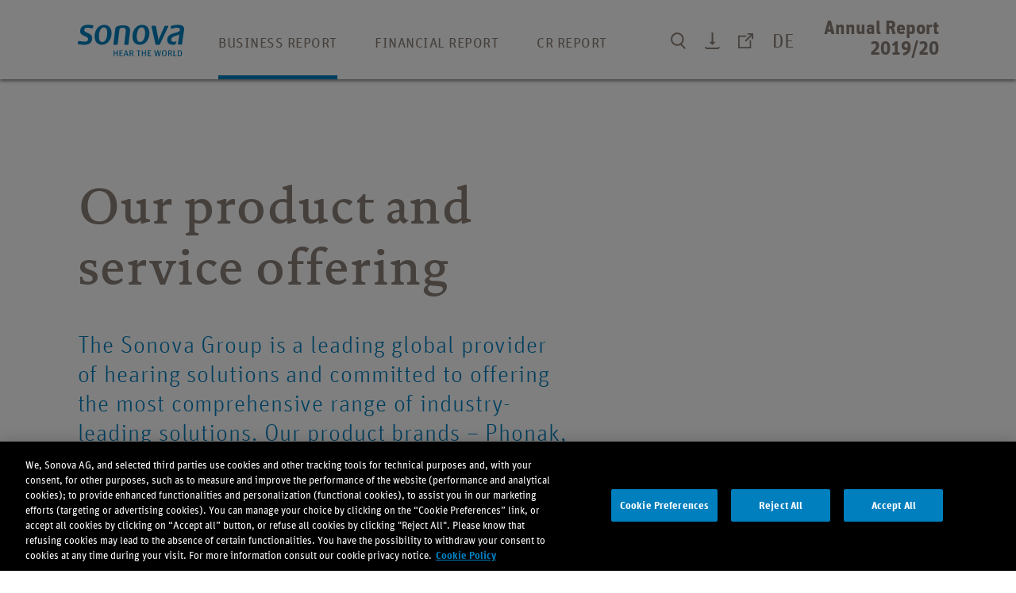

--- FILE ---
content_type: text/html; charset=UTF-8
request_url: https://report.sonova.com/2020/en/our-product-and-service-offering/
body_size: 10198
content:
<!DOCTYPE html>
<html lang="en-US">
<head>
	<!-- CookiePro Cookies Consent Notice start for report.sonova.com -->
	<script type="text/javascript" src="https://cookie-cdn.cookiepro.com/consent/7cf5881e-2a9f-417e-b491-7fb88b6eae64/OtAutoBlock.js" ></script>
	<script src="https://cookie-cdn.cookiepro.com/scripttemplates/otSDKStub.js" data-document-language="true" type="text/javascript" charset="UTF-8" data-domain-script="7cf5881e-2a9f-417e-b491-7fb88b6eae64" ></script>
	<script type="text/javascript">
	function OptanonWrapper() { }
	</script>
	<!-- CookiePro Cookies Consent Notice end for report.sonova.com -->


	<script>
		(function () {
			// === Config ===
			var GTM_ID = 'GTM-5PXCW9K';//Test Dev container
			var DL_NAME = 'dataLayer';                 // anpassen, falls eigener dl
			var REQUIRED_GROUPS = ['C0002', 'C0004'];  // Performance ODER Marketing
			var gtmLoaded = false; //to make sure it only loads once

			//function log() { try { console.log.apply(console, arguments); } catch(e) {} }

			//get the consent categories - first from the window, but if not available from the cookie
			function getActiveGroupsCSV() {
				var groups = window.OnetrustActiveGroups || window.OptanonActiveGroups || '';
				if (!groups) {
					var m = document.cookie.match(/(?:^|;\s*)OptanonConsent=.*?\bgroups=([A-Za-z0-9,]+)\b/);
					if (m) groups = m[1] || '';
				}
				if (!groups) {
					//log('[ConsentCheck] No active groups found yet.');
					return '';
				}
				if (groups.charAt(0) !== ',') groups = ',' + groups + ',';
				//log('[ConsentCheck] Active groups:', groups);
				return groups;
			}

			//checks if we have the required consent to load GTM
			function hasAnyRequiredConsent() {
				var csv = getActiveGroupsCSV();
				if (!csv) return false;
				var ok = REQUIRED_GROUPS.some(function (grp) {
					return csv.indexOf(',' + grp + ',') !== -1;
				});
				//log('[ConsentCheck] Consent OK for', REQUIRED_GROUPS, '→', ok);
				return ok;
			}

			//checks if GTM was already loaded, to not load several times
			function loadGTMOnce() {
				if (gtmLoaded) {
					//log('[GTM] Already loaded → skip.');
					return;
				}
				gtmLoaded = true;

				// --- Full GTM bootstrap as we need the gtm.start and gtm.js event for some internal triggers
				window[DL_NAME] = window[DL_NAME] || [];
				window[DL_NAME].push({ 'gtm.start': Date.now(), event: 'gtm.js' });
				//log('[GTM] Pushed gtm.js bootstrap into', DL_NAME);

				// Optional: eigenes Event hinterher – gut fürs Debugging
				window[DL_NAME].push({ event: 'gtm_consent_bootstrap' });
				//log('[GTM] Pushed gtm_consent_bootstrap into', DL_NAME);

				var s = document.createElement('script');
				s.async = true;
				s.src = 'https://www.googletagmanager.com/gtm.js?id=' + GTM_ID + (DL_NAME !== 'dataLayer' ? '&l=' + encodeURIComponent(DL_NAME) : '');
				var first = document.getElementsByTagName('script')[0];
				first.parentNode.insertBefore(s, first);
				//log('[GTM] Injected <script src="' + s.src + '">');
			}

			function loadIfConsented(trigger) {
				//log('[Flow] loadIfConsented triggered by:', trigger);
				if (hasAnyRequiredConsent()) loadGTMOnce();
			}

			// --- Hook into OptanonWrapper lifecycle --- we are calling the prev in case the function needs to be overridden somewhere else as well
			var prevOptanonWrapper = window.OptanonWrapper;
			window.OptanonWrapper = function () {
				//log('[Flow] OptanonWrapper fired.');
				try {
					if (typeof prevOptanonWrapper === 'function') {
						//log('[Flow] Calling previous OptanonWrapper.');
						prevOptanonWrapper();
					}
				} finally {
					loadIfConsented('OptanonWrapper');
				}
			};


			// Backup:check for dom state
			if (document.readyState !== 'loading') {
				//log('[Flow] Document already loaded → immediate consent check.');
				loadIfConsented('ImmediateCheck');
			} else {
				document.addEventListener('DOMContentLoaded', function () {
					//log('[Flow] DOMContentLoaded → consent check.');
					loadIfConsented('DOMContentLoaded');
				});
			}
		})();
	</script>

	<meta charset="UTF-8" />
	<meta http-equiv="X-UA-Compatible" content="IE=edge">
	<meta name="viewport" content="width=device-width, initial-scale=1">
	<link rel="shortcut icon" href="https://report.sonova.com/2020/app/themes/sonova-gb/img/favicon_0.ico" type="image/vnd.microsoft.icon" />
	
		<meta name="twitter:image" content="https://report.sonova.com/2020/app/themes/sonova-gb/img/logo-sonova_2019.jpg" />
	<meta property="og:image" content="https://report.sonova.com/2020/app/themes/sonova-gb/img/logo-sonova_2019.jpg" />

	<meta name='robots' content='max-image-preview:large' />
<link rel="alternate" href="https://report.sonova.com/2020/de/unser-produkt-und-dienstleistungsangebot/" hreflang="de" />
<link rel="alternate" href="https://report.sonova.com/2020/en/our-product-and-service-offering/" hreflang="en" />
<link rel='stylesheet' id='nswow_notes-css'  href='https://report.sonova.com/2020/app/plugins/nhs-notes/style.min.css?ver=1.0.26' media='all' />
<link rel='stylesheet' id='download-center-css-css'  href='https://report.sonova.com/2020/app/plugins/nswow-download-center/classes/../assets/css/download-center.css?ver=1.0.45.lts-1.92424b4e' media='all' />
<link rel='stylesheet' id='sonova-gb-style-css'  href='https://report.sonova.com/2020/app/themes/sonova-gb/style.css?ver=0.1.1010' media='all' />
<link rel='stylesheet' id='cookies-retrofit-css'  href='https://report.sonova.com/2020/app/themes/sonova-gb/assets/css/cookie-retrofit.css?ver=1.0.45.lts-1.92424b4e' media='all' />
<link rel='stylesheet' id='nswow_core-css'  href='https://report.sonova.com/2020/app/mu-plugins/nhs-core/src/../style.min.css?ver=1.0.45.lts-1' media='all' />
<script src='https://report.sonova.com/2020/wp/wp-includes/js/jquery/jquery.min.js?ver=3.6.0' id='jquery-core-js'></script>
<script src='https://report.sonova.com/2020/wp/wp-includes/js/jquery/jquery-migrate.min.js?ver=3.3.2' id='jquery-migrate-js'></script>
<script src='https://report.sonova.com/2020/app/plugins/nhs-notes/script.min.js?ver=1.0.26' id='nswow_notes-js'></script>
<script id='nswow-download-center-js-extra'>
var Downloads = {"current_lang":"en","pdf_downloadlink":null,"all_pdf_downloads":[{"title":"cfs_en","link":"https:\/\/report.sonova.com\/2020\/app\/uploads\/Notes to the consolidated financial statements as of March 31, 2018","xpath":null,"permalink":null},{"title":"cr3_en","link":"https:\/\/report.sonova.com\/2020\/app\/uploads\/Compensation governance","xpath":null,"permalink":null},{"title":"cr4_en","link":"https:\/\/report.sonova.com\/2020\/app\/uploads\/Compensation components and system","xpath":null,"permalink":null},{"title":"cr5_en","link":"https:\/\/report.sonova.com\/2020\/app\/uploads\/Compensation for the financial year","xpath":null,"permalink":null},{"title":"cr6_en","link":"https:\/\/report.sonova.com\/2020\/app\/uploads\/Share ownership information","xpath":null,"permalink":null},{"title":"shag_en","link":"https:\/\/report.sonova.com\/2020\/app\/uploads\/Notes to the financial statements of Sonova Holding AG as of March 31, 2018","xpath":null,"permalink":null}],"all_media_downloads":[],"download_from_category":null};
</script>
<script src='https://report.sonova.com/2020/app/plugins/nswow-download-center/classes/../assets/js/nswow-download-center.js?ver=1.0.45.lts-1.92424b4e' id='nswow-download-center-js'></script>
<script id='nswow-toolbar-download-js-extra'>
var ToolbarDownload = {"pdf_downloadlink":null,"download_from_category":null};
</script>
<script src='https://report.sonova.com/2020/app/plugins/nswow-download-center/classes/../assets/js/toolbar-download.js?ver=1.0.45.lts-1.92424b4e' id='nswow-toolbar-download-js'></script>
<link rel="canonical" href="https://report.sonova.com/2020/en/our-product-and-service-offering/" />
<link rel='shortlink' href='https://report.sonova.com/2020/?p=12441' />
<script type="text/javascript">/*<![CDATA[*/  var NSContext = {"site":{"homeUrl":"https:\/\/report.sonova.com\/2020","siteUrl":"https:\/\/report.sonova.com\/2020\/wp","ajaxUrl":"https:\/\/report.sonova.com\/2020\/wp\/wp-admin\/admin-ajax.php","restUrl":"https:\/\/report.sonova.com\/2020\/wp-json\/"},"authenticated":false,"locale":"en_US","language":"en","user":[],"plugins":{"core":{"url":"https:\/\/report.sonova.com\/2020\/app\/mu-plugins\/nhs-core","version":"1.0.45.lts-1"},"notes":{"url":"https:\/\/report.sonova.com\/2020\/app\/plugins\/nhs-notes","version":"1.0.26","matchedCategory":false,"ajaxAction":"nhs_notes","noteSelector":"table span.notes","noteLinkClass":"note__link"}},"theme":{"url":"https:\/\/report.sonova.com\/2020\/app\/themes\/sonova-gb"}};/*]]>*/</script><title>Our product and service offering</title><meta name="description" content="" /><meta name="robots" content="index,follow"><meta name="twitter:card" content="summary"><meta name="twitter:title" content="Our product and service offering"><meta name="twitter:description" content=""><meta name="twitter:image" content="https://nswow-imageresizer.azurewebsites.net/remote/report.sonova.com/2020/app/uploads/184404fa-06cf-4d22-9bc8-2d61236243cd-scaled.jpeg?width=1240"><meta property="og:title" content="Our product and service offering" /><meta property="og:type" content="article" /><meta property="og:url" content="https://report.sonova.com/2020/en/our-product-and-service-offering/" /><meta property="og:image" content="https://nswow-imageresizer.azurewebsites.net/remote/report.sonova.com/2020/app/uploads/184404fa-06cf-4d22-9bc8-2d61236243cd-scaled.jpeg?width=1240" /><meta property="og:description" content="" /><meta property="og:site_name" content="Sonova Annual Report 2019/2020 - Business Report" />		<meta name="twitter:image" content="https://report.sonova.com/2020/app/themes/sonova-gb/img/logo-sonova_2019.jpg" />
	<meta property="og:image" content="https://report.sonova.com/2020/app/themes/sonova-gb/img/logo-sonova_2019.jpg" />
</head>
<body class="post-template-default single single-post postid-12441 single-format-standard wp-production">
<div class="page-wrap" id="top">

	<header class="site-head">
		<div class="site-head__wrap">
			<div class="site-head__inner">
				<a class="logo" href="https://report.sonova.com/2020/en">
					<img src="https://report.sonova.com/2020/app/themes/sonova-gb/img/logo-sonova.svg" alt="Logo Sonova AG" class="logo__image">
				</a>
				<h2 class="site-head__tagline">Annual Report<br class="show-for-large hide-for-xxlarge"> 2019/20</h2>				<div class="menu-meta">
					<ul class="menu-meta__list">
						<li>
							<a href="#search" class="menu-meta__item menu-meta__item--search js-toggle-search">
                                <span class="hide-for-large">
                                    <i class="icn-search-negative"></i>
                                    <i class="menu-button__bars menu-button__bars--crossed menu-button__bars--negative"></i>
                                </span>
								<span class="show-for-large">
                                    <i class="icn-search"></i>
                                </span>
								<span class="show-for-sr">Search</span>
							</a>
						</li>
						<li class="show-for-large">
							<a href="https://report.sonova.com/2020/en/download-center-en/" class="menu-meta__item" title="Download Center">
								<i class="icn-download"></i>
								<span class="show-for-sr">Download</span>
							</a>
						</li>
						<li class="menu-item-has-children show-for-large">
							<a href="#" class="menu-meta__item" title="Links">
								<i class="icn-links"></i>
								<span class="show-for-sr">Links</span>
							</a>
							<ul class="sub-menu">
								<li id="menu-item-991" class="menu-item menu-item-type-custom menu-item-object-custom menu-item-991"><a target="_blank" rel="noopener" href="https://www.sonova.com/en">Corporate website</a></li>
<li id="menu-item-994" class="menu-item menu-item-type-custom menu-item-object-custom menu-item-994"><a target="_blank" rel="noopener" href="https://www.sonova.com/en/investors">Investor Relations</a></li>
<li id="menu-item-997" class="menu-item menu-item-type-custom menu-item-object-custom menu-item-997"><a target="_blank" rel="noopener" href="https://www.sonova.com/en/media">Media Relations</a></li>
<li id="menu-item-1000" class="menu-item menu-item-type-custom menu-item-object-custom menu-item-1000"><a target="_blank" rel="noopener" href="https://www.sonova.com/en/csr">Corporate Responsibility</a></li>
<li id="menu-item-1003" class="menu-item menu-item-type-custom menu-item-object-custom menu-item-1003"><a target="_blank" rel="noopener" href="https://www.sonova.com/en/careers">Jobs &#038; careers</a></li>
<li id="menu-item-1006" class="menu-item menu-item-type-custom menu-item-object-custom menu-item-1006"><a target="_blank" rel="noopener" href="https://www.sonova.com/en/investors/reporting/financial">Other financial reports</a></li>
<li id="menu-item-1009" class="menu-item menu-item-type-custom menu-item-object-custom menu-item-1009"><a target="_blank" rel="noopener" href="https://www.sonova.com/en/investors/events">Financial calendar</a></li>
							</ul>
						</li>
						<li>
							<a href="https://report.sonova.com/2020/de/unser-produkt-und-dienstleistungsangebot/" class="menu-meta__item menu-meta__item--lang">DE</a>						</li>
					</ul>
				</div><!-- end .menu-meta -->
				<a class="menu-button hide-for-large js-toggle-menu" href="#menu-main">
					<span class="show-for-sr">Menu anzeigen</span>
					<span class="menu-button__bars"></span>
				</a>
			</div>
		</div>
	</header><!-- end .site-head -->
	<div class="search-box" id="search">
		<form id="search-form" role="search" class="search-box__form" method="get" action="https://report.sonova.com/2020/en/">
			<div class="search-box__inner">
				<div class="search-box__group">
					<label class="show-for-sr" for="searchfield">Search</label>
					<i class="icn-search search-box__icon show-for-large"></i>
					<div class="search-box__field">
						<input type="text" name="s" class="search-input search-box__input" id="searchfield" placeholder="Search for...:">
					</div>
					<button class="search-box__button button">Search</button>
				</div>
			</div>
		</form>
	</div><!-- end .search-box -->
	<div class="menu-main-wrap">
		<div class="menu-main-wrap__inner">
			<nav class="menu-main en">
				<ul class="menu">
					<li id="menu-item-9328" class="menu-item menu-item-type-custom menu-item-object-custom current-menu-ancestor current-menu-parent menu-item-has-children menu-item-9328"><a href="#">Business report</a>
<ul class="sub-menu">
	<li id="menu-item-12782" class="menu-item menu-item-type-post_type menu-item-object-post menu-item-12782"><a href="https://report.sonova.com/2020/en/letter-to-shareholders/">Letter to shareholders</a></li>
	<li id="menu-item-12783" class="menu-item menu-item-type-post_type menu-item-object-post current-menu-item menu-item-12783"><a href="https://report.sonova.com/2020/en/our-product-and-service-offering/" aria-current="page">Our product and service offering</a></li>
	<li id="menu-item-12784" class="menu-item menu-item-type-post_type menu-item-object-post menu-item-has-children menu-item-12784"><a href="https://report.sonova.com/2020/en/strategy-and-businesses/">Strategy and businesses</a>
	<ul class="sub-menu">
		<li id="menu-item-12785" class="menu-item menu-item-type-post_type menu-item-object-post menu-item-12785"><a href="https://report.sonova.com/2020/en/pioneering-innovation/">Feature Story</a></li>
		<li id="menu-item-12786" class="menu-item menu-item-type-post_type menu-item-object-post menu-item-12786"><a href="https://report.sonova.com/2020/en/hearing-instruments-business/">Hearing Instruments business</a></li>
		<li id="menu-item-12787" class="hide-menu-item menu-item menu-item-type-post_type menu-item-object-post menu-item-12787"><a href="https://report.sonova.com/2020/en/story-hearing-instruments-business/">Story Hearing Instruments business</a></li>
		<li id="menu-item-12788" class="menu-item menu-item-type-post_type menu-item-object-post menu-item-12788"><a href="https://report.sonova.com/2020/en/audiological-care-business/">Audiological Care business</a></li>
		<li id="menu-item-12789" class="hide-menu-item menu-item menu-item-type-post_type menu-item-object-post menu-item-12789"><a href="https://report.sonova.com/2020/en/story-retail-business/">Story Audiological Care business</a></li>
		<li id="menu-item-12790" class="menu-item menu-item-type-post_type menu-item-object-post menu-item-12790"><a href="https://report.sonova.com/2020/en/cochlear-implants-business/">Cochlear Implants business</a></li>
		<li id="menu-item-12791" class="hide-menu-item menu-item menu-item-type-post_type menu-item-object-post menu-item-12791"><a href="https://report.sonova.com/2020/en/story-cochlear-implants-business/">Story Cochlear Implants business</a></li>
	</ul>
</li>
	<li id="menu-item-12792" class="menu-item menu-item-type-post_type menu-item-object-post menu-item-12792"><a href="https://report.sonova.com/2020/en/corporate-governance/">Corporate governance</a></li>
	<li id="menu-item-12793" class="menu-item menu-item-type-post_type menu-item-object-post menu-item-12793"><a href="https://report.sonova.com/2020/en/compensation-report/">Compensation report</a></li>
</ul>
</li>
<li id="menu-item-9424" class="menu-item menu-item-type-custom menu-item-object-custom menu-item-has-children menu-item-9424"><a href="#">Financial report</a>
<ul class="sub-menu">
	<li id="menu-item-12794" class="menu-item menu-item-type-post_type menu-item-object-post menu-item-12794"><a href="https://report.sonova.com/2020/en/financial-review/">Financial review</a></li>
	<li id="menu-item-12795" class="menu-item menu-item-type-post_type menu-item-object-post menu-item-12795"><a href="https://report.sonova.com/2020/en/5-year-key-figures/">5 year key figures</a></li>
	<li id="menu-item-12796" class="menu-item menu-item-type-post_type menu-item-object-post menu-item-12796"><a href="https://report.sonova.com/2020/en/consolidated-income-statements/">Consolidated financial statements</a></li>
	<li id="menu-item-12797" class="menu-item menu-item-type-post_type menu-item-object-post menu-item-12797"><a href="https://report.sonova.com/2020/en/06_01_shag-income-statements/">Financial statements of Sonova Holding AG</a></li>
	<li id="menu-item-12798" class="menu-item menu-item-type-post_type menu-item-object-post menu-item-12798"><a href="https://report.sonova.com/2020/en/investor-information/">Investor information</a></li>
</ul>
</li>
<li id="menu-item-9442" class="menu-item menu-item-type-custom menu-item-object-custom menu-item-has-children menu-item-9442"><a href="#">CR Report</a>
<ul class="sub-menu">
	<li id="menu-item-9445" class="menu-item menu-item-type-post_type menu-item-object-page menu-item-9445"><a href="https://report.sonova.com/2020/en/cr-en/">Overview</a></li>
	<li id="menu-item-12804" class="menu-item menu-item-type-post_type menu-item-object-post menu-item-12804"><a href="https://report.sonova.com/2020/en/message-from-the-ceo/">Message from the CEO</a></li>
	<li id="menu-item-15136" class="menu-item menu-item-type-post_type menu-item-object-post menu-item-has-children menu-item-15136"><a href="https://report.sonova.com/2020/en/cr-program/">Corporate Responsibility at Sonova</a>
	<ul class="sub-menu">
		<li id="menu-item-12801" class="menu-item menu-item-type-post_type menu-item-object-post menu-item-12801"><a href="https://report.sonova.com/2020/en/cr-program/">CR program</a></li>
		<li id="menu-item-12802" class="menu-item menu-item-type-post_type menu-item-object-post menu-item-12802"><a href="https://report.sonova.com/2020/en/stakeholder-engagement/">Stakeholder engagement</a></li>
		<li id="menu-item-12803" class="menu-item menu-item-type-post_type menu-item-object-post menu-item-12803"><a href="https://report.sonova.com/2020/en/sustainable-development-goals/">Sustainable Development Goals</a></li>
	</ul>
</li>
	<li id="menu-item-14869" class="menu-item menu-item-type-post_type menu-item-object-post menu-item-has-children menu-item-14869"><a href="https://report.sonova.com/2020/en/access-to-hearing-care/">CR focus areas</a>
	<ul class="sub-menu">
		<li id="menu-item-12808" class="menu-item menu-item-type-post_type menu-item-object-post menu-item-12808"><a href="https://report.sonova.com/2020/en/access-to-hearing-care/">Access to hearing care</a></li>
		<li id="menu-item-12807" class="hide-menu-item menu-item menu-item-type-post_type menu-item-object-post menu-item-12807"><a href="https://report.sonova.com/2020/en/story-access-to-hearing-care/">Story Access to hearing care</a></li>
		<li id="menu-item-12810" class="menu-item menu-item-type-post_type menu-item-object-post menu-item-12810"><a href="https://report.sonova.com/2020/en/investment-in-people/">Investment in people</a></li>
		<li id="menu-item-12809" class="hide-menu-item menu-item menu-item-type-post_type menu-item-object-post menu-item-12809"><a href="https://report.sonova.com/2020/en/story-investment-in-people/">Story Investment in people</a></li>
		<li id="menu-item-14870" class="menu-item menu-item-type-post_type menu-item-object-post menu-item-14870"><a href="https://report.sonova.com/2020/en/responsible-products-and-services/">Responsible products and services</a></li>
		<li id="menu-item-12814" class="menu-item menu-item-type-post_type menu-item-object-post menu-item-12814"><a href="https://report.sonova.com/2020/en/ethics-risk-and-compliance/">Ethics, risk and compliance</a></li>
		<li id="menu-item-12811" class="menu-item menu-item-type-post_type menu-item-object-post menu-item-12811"><a href="https://report.sonova.com/2020/en/safeguarding-the-environment/">Safeguarding the environment</a></li>
	</ul>
</li>
	<li id="menu-item-15870" class="menu-item menu-item-type-post_type menu-item-object-post menu-item-has-children menu-item-15870"><a href="https://report.sonova.com/2020/en/reporting-profile/">About this CR Report</a>
	<ul class="sub-menu">
		<li id="menu-item-15655" class="menu-item menu-item-type-post_type menu-item-object-post menu-item-15655"><a href="https://report.sonova.com/2020/en/reporting-profile/">Reporting profile</a></li>
		<li id="menu-item-12817" class="menu-item menu-item-type-post_type menu-item-object-post menu-item-12817"><a href="https://report.sonova.com/2020/en/assurance-report/">Independent Assurance Report</a></li>
		<li id="menu-item-12815" class="menu-item menu-item-type-post_type menu-item-object-post menu-item-12815"><a href="https://report.sonova.com/2020/en/gri-content-index/">GRI Content Index</a></li>
	</ul>
</li>
</ul>
</li>
					<li class="menu-item hide-for-large">
						<a href="https://report.sonova.com/2020/en/download-center-en/"><i class="icn-download"></i>Download Center</a>
					</li>
					<li class="menu-item menu-item-has-children hide-for-large">
						<a href="#"><i class="icn-links"></i>Links</a>
						<ul class="sub-menu">
							<li class="menu-item menu-item-type-custom menu-item-object-custom menu-item-991"><a target="_blank" rel="noopener" href="https://www.sonova.com/en">Corporate website</a></li>
<li class="menu-item menu-item-type-custom menu-item-object-custom menu-item-994"><a target="_blank" rel="noopener" href="https://www.sonova.com/en/investors">Investor Relations</a></li>
<li class="menu-item menu-item-type-custom menu-item-object-custom menu-item-997"><a target="_blank" rel="noopener" href="https://www.sonova.com/en/media">Media Relations</a></li>
<li class="menu-item menu-item-type-custom menu-item-object-custom menu-item-1000"><a target="_blank" rel="noopener" href="https://www.sonova.com/en/csr">Corporate Responsibility</a></li>
<li class="menu-item menu-item-type-custom menu-item-object-custom menu-item-1003"><a target="_blank" rel="noopener" href="https://www.sonova.com/en/careers">Jobs &#038; careers</a></li>
<li class="menu-item menu-item-type-custom menu-item-object-custom menu-item-1006"><a target="_blank" rel="noopener" href="https://www.sonova.com/en/investors/reporting/financial">Other financial reports</a></li>
<li class="menu-item menu-item-type-custom menu-item-object-custom menu-item-1009"><a target="_blank" rel="noopener" href="https://www.sonova.com/en/investors/events">Financial calendar</a></li>
						</ul>
					</li>
				</ul>
			</nav><!-- end .menu-main -->
		</div>
	</div><!-- end .nav-main-wrap -->

    	<main id="main" class="site-main " role="main">
		<div class="breadcrumbs js-breadcrumbs show-for-large">
					    <ul>
			    <li>Business report</li><span class="sep"></span><li><a href="https://report.sonova.com/2020/en/our-product-and-service-offering/">Our product and service offering</a></li>			</ul>
		</div><!-- end .breadcrumbs -->
<section id="section" class="site-section">
	
    
    <article id="post-12441"  class="">
        <div id="main" class="content doc-section"><h1 class="mms-title-h1">Our product and service offering</h1><div class="mms-lead">The Sonova Group is&#xA0;a leading global provider of hearing solutions and&#xA0;committed to offering the most comprehensive range of industry-leading solutions. Our product brands &#x2013; Phonak, Unitron, Hansaton and Advanced Bionics &#x2013; create compelling new products to offer the optimal solution for every user, provided by hearing care professionals through a broad range of service channels, including our well established global&#xA0;audiological care&#xA0;business.</div><div class="mms-image mms-component--fullwidth">
    <img class="mms-image__image mms-image__image--mobile" src="https://nswow-imageresizer.azurewebsites.net/remote/report.sonova.com/2020/app/uploads/184404fa-06cf-4d22-9bc8-2d61236243cd-scaled.jpeg?width=1240&quality=60" />
    <img class="mms-image__image" src="https://nswow-imageresizer.azurewebsites.net/remote/report.sonova.com/2020/app/uploads/d61a2c94-a295-4eb3-a504-346c3ac45270-scaled.jpeg?width=1240&quality=60" />
    <p class="mms-image__legend" style="display: none;" />
</div><div class="mms-pdf-pagebreak"></div><div class="mms-tabs-box">
    <ul class="mms-tabs-nav">
    </ul>

    <div class="mms-tabs"><div class="mms-tabs-content">
    <span class="mms-tabs-link-title">Phonak</span>
    <div class="mms-tabs-inner">
        <div class="mms-tabs-inner__full-image"></div>
        <div class="mms-container-multicolumn">
            <div class="mms-container-multicolumn__inner">
                <div class="mms-container-multicolumn__column"><div class="mms-image">
    <img class="mms-image__image mms-image__image--mobile" src="https://nswow-imageresizer.azurewebsites.net/remote/report.sonova.com/2020/app/uploads/ee835206-7f75-4343-a8c9-e7092dc12425.png?width=1240&quality=60" />
    <img class="mms-image__image" src="https://nswow-imageresizer.azurewebsites.net/remote/report.sonova.com/2020/app/uploads/d755fd4f-edc4-4c82-a905-3407c5fee1c0.png?width=1240&quality=60" />
    <p class="mms-image__legend" style="display: none;" />
</div><h4 class="mms-title-h4"><strong><strong><span class="ns-bold">Marvel 2.0 &amp; Apps</span></strong></strong></h4><p class="mms-paragraph">With Marvel 2.0, Phonak expanded its portfolio with the introduction of the Phonak Aud&#xE9;o&#x2122; M-RT Receiver-In-Canal (RIC) hearing aid with integrated T-Coil as well as the Phonak Bolero&#x2122; M Behind-The-Ear (BTE) and Phonak Sky&#x2122; M pediatric product families. Thanks to the next generation Marvel technology, all new products combine industry-leading features including direct connectivity with iOS&#xAE; and Android&#x2122;&#xB9;, lithium-ion rechargeability, and outstanding sound quality while adding RogerDirect&#x2122; for unparalleled hearing performance in loud noise and over distance for all launched hearing aids. Since 2013, Roger&#x2122; technology has served as the standard that bridges the understanding gap in loud noise and over distance by wirelessly transmitting a speaker&#x2019;s voice directly to the listener. However, until now, hearing aid wearers had to plug an extra receiver and/or audio shoe into their hearing aids or use an intermediary streamer to receive the Roger signal. Marvel hearing aids with RogerDirect&#xA0;eliminate the need for extra components or accessories needed to receive the Roger signal, resulting in a device that&#x2019;s up to 42% smaller. </p><p class="mms-paragraph"> Phonak also introduced a fully comprehensive updated myPhonak app that is designed to give wearers a more enhanced and personalized hearing experience. In addition to existing Remote Support and Hearing Diary functionality, the enhanced myPhonak app now features more advanced customization options including noise reduction, speech focus and more. <br /> </p><div class="mms-footnote-container">
    <ol class="mms-footnote-list"><li><span class="counter"></span><span>Smartphones and traditional mobile phones with Bluetooth&#xAE; 4.2 wireless technology and most older Bluetooth&#xAE; versions <br /><br />Android is a trademark of Google Inc. <br /> IOS is a trademark of Cisco, Inc. <br />The Bluetooth&#xAE; word mark is a registered trademark owned by the Bluetooth SIG, Inc.&#xA0;and any use of such marks by Sonova&#xA0;AG is under license.</span></li></ol>
</div></div>
                <div class="mms-container-multicolumn__column"><div class="mms-image">
    <img class="mms-image__image mms-image__image--mobile" src="https://nswow-imageresizer.azurewebsites.net/remote/report.sonova.com/2020/app/uploads/75cc6453-dbfb-4d43-8ca1-b6ada27d87cd.jpeg?width=1240&quality=60" />
    <img class="mms-image__image" src="https://nswow-imageresizer.azurewebsites.net/remote/report.sonova.com/2020/app/uploads/3a397419-3e25-41d7-a83b-4f20677b9fbc.jpeg?width=1240&quality=60" />
    <p class="mms-image__legend" style="display: none;" />
</div><h4 class="mms-title-h4"><span class="ns-bold">Phonak Virto<sup>TM</sup> Black</span></h4><p class="mms-paragraph">Phonak Virto Black was launched in February&#xA0;2020 and was designed to blur the lines between a hearing aid and a hearable and help people seek treatment sooner thanks to the stylish design and innovative hearing aid technology. After its initial reveal at the Consumer Electronics Show (CES) in Las Vegas, Phonak Virto Black received the Engadget Best of CES: Best Accessibility Tech Award. It is the world&#x2019;s first custom-made hearing aid with hands-free calls that directly streams from both iOS&#xAE;, Android&#x2122;, or virtually any other Bluetooth&#xAE;-enabled audio device. Virto Black comes with the benefits of Marvel technology including a personalized hearing experience via the myPhonak app and it is powerful enough to meet the needs of even severe hearing losses. When paired with a Roger accessory, Virto Black wearers can also experience up to 10x better-than-normal hearing in noisy situations and over distance by streaming the Roger signal directly into both ears.<sup>1</sup>&#xA0;</p><div class="mms-footnote-container">
    <ol class="mms-footnote-list"><li><span class="counter"></span><span>Thibodeau, L. (2014). Comparison of speech recognition with adaptive digital and FM wireless technology by listeners who use hearing aids. American Journal of Audiology, 23(2), 201-210</span></li></ol>
</div></div>
            </div>
        </div>
    </div>
</div><div class="mms-pdf-pagebreak"></div><div class="mms-tabs-content">
    <span class="mms-tabs-link-title">Unitron</span>
    <div class="mms-tabs-inner">
        <div class="mms-tabs-inner__full-image"></div>
        <div class="mms-container-multicolumn">
            <div class="mms-container-multicolumn__inner">
                <div class="mms-container-multicolumn__column"><h4 class="mms-title-h4"><span class="ns-bold">Stride&#x2122; P R and Moxi&#x2122; Jump R</span></h4><p class="mms-paragraph">With Stride P R (BTE) and Moxi Jump R (RIC) Unitron expanded its portfolio based on the Discover platform. The new products, Stride P R (BTE) and Moxi Jump R (RIC) with T-Coil were launched in October&#xA0;2019 and offer ultimate ease and convenience with hands-free phone calls, video calls, media streaming to both ears (on mobile phones with iOS&#xAE; and Android&#x2122;<sup>1</sup>), proven Sonova lithium-ion rechargeable batteries, and a virtual coach that helps wearers adapt to the care and maintenance of their hearing instruments with ease. Additionally, Unitron&#x2019;s unique FLEX<sup>TM</sup> experience innovations, like coach in the Remote Plus app, are focused on removing barriers and accelerating acclimatization to the new devices. People with hearing loss are empowered to act as modern healthcare consumers to self navigate important features.</p><div class="mms-footnote-container">
    <ol class="mms-footnote-list"><li><span class="counter"></span><span>Smartphones and traditional mobile phones with Bluetooth&#xAE; 4.2 wireless technology and most older Bluetooth&#xAE; versions<br /><br />Android is a trademark of Google Inc. <br />IOS is a trademark of Cisco, Inc. <br />The Bluetooth&#xAE; word mark is a registered trademark owned by the Bluetooth SIG, Inc. and any use of such marks by Sonova&#xA0;AG is under license. <br /><br /></span></li></ol>
</div></div>
                <div class="mms-container-multicolumn__column"><div class="mms-image">
    <img class="mms-image__image mms-image__image--mobile" src="https://nswow-imageresizer.azurewebsites.net/remote/report.sonova.com/2020/app/uploads/b3a5f4e7-3a24-445c-930e-babddc841ca3.png?width=1240&quality=60" />
    <img class="mms-image__image" src="https://nswow-imageresizer.azurewebsites.net/remote/report.sonova.com/2020/app/uploads/b63032c7-6627-4ecb-ae1e-0bd2c75a8cb1.png?width=1240&quality=60" />
    <p class="mms-image__legend" style="display: none;" />
</div></div>
            </div>
        </div>
    </div>
</div><div class="mms-pdf-pagebreak"></div><div class="mms-tabs-content">
    <span class="mms-tabs-link-title">Advanced Bionics</span>
    <div class="mms-tabs-inner">
        <div class="mms-tabs-inner__full-image"></div>
        <div class="mms-container-multicolumn">
            <div class="mms-container-multicolumn__inner">
                <div class="mms-container-multicolumn__column"><h4 class="mms-title-h4"><strong><strong>Active Insertion Monitoring (AIM&#x2122;) System </strong></strong></h4><p class="mms-paragraph">Advanced Bionics this year introduced a new, powerful innovation, the AIM system. The challenge with CI surgery today is that surgeons have no objective means of monitoring the function of the cochlea during electrode insertion. The AIM system addresses this by using the AB implant to perform an ECochG recording, a proven measure of cochlear health, during insertion. Electrocochleography (ECochG) is a technique for recording potentials generated by the inner ear and the auditory nerve in response to acoustic stimulation. Utilizing the advanced measurement capabilities of the AB implant technology, AIM is able to measure ECochG potentials in real-time and provide the surgeon continuous awareness of these during electrode insertion.</p></div>
                <div class="mms-container-multicolumn__column"><div class="mms-image">
    <img class="mms-image__image mms-image__image--mobile" src="https://nswow-imageresizer.azurewebsites.net/remote/report.sonova.com/2020/app/uploads/a65cd1f0-a951-41ab-8601-717dc2dc0bc6.png?width=1240&quality=60" />
    <img class="mms-image__image" src="https://nswow-imageresizer.azurewebsites.net/remote/report.sonova.com/2020/app/uploads/dddf6fb6-8d4d-4a7d-bf0d-a213386eb6f6.png?width=1240&quality=60" />
    <p class="mms-image__legend" style="display: none;" />
</div></div>
            </div>
        </div>
    </div>
</div></div>
</div></div>    </article>
</section><!-- #section -->

	</main><!-- #content -->
    <a href="#top" class="gotop-link show-for-large js-toplink js-anchorlink">
        <img src="https://report.sonova.com/2020/app/themes/sonova-gb/img/svg/icn-arrow-gotop.svg" alt="Go Top">
    </a>
</div><!-- end .page-wrap -->
<footer id="colophon" class="site-footer">
	<div class="row collapse hide-for-large text-center">
		<div class="column">
			<a href="#top" class="go-top-mobile js-anchorlink"><img src="https://report.sonova.com/2020/app/themes/sonova-gb/img/svg/icn-arrow-gotop-mobile.svg" alt="Go Top"></a>
		</div>
	</div>
	<div class="row site-footer__inner">
		<div class="column small-16 medium-8 large-3 xlarge-3 xlarge-offset-1 xxlarge-2">
			<h4 class="site-footer__title">Contact us</h4>
			<ul class="menu-footer">
				<li id="menu-item-1012" class="menu-item menu-item-type-custom menu-item-object-custom menu-item-1012"><a target="_blank" rel="noopener" href="https://www.sonova.com/en/investors/investor-contacts">Investor Relations</a></li>
<li id="menu-item-1015" class="menu-item menu-item-type-custom menu-item-object-custom menu-item-1015"><a target="_blank" rel="noopener" href="https://www.sonova.com/en/media/contact-journalists">Media Relations</a></li>
<li id="menu-item-1018" class="menu-item menu-item-type-custom menu-item-object-custom menu-item-1018"><a target="_blank" rel="noopener" href="https://www.sonova.com/en/csr/csr-contacts">CR contacts</a></li>
			</ul>
		</div>
		<div class="column small-16 medium-8 large-3 xlarge-3 xxlarge-2">
			<h4 class="site-footer__title">Download</h4>
			<ul class="menu-footer">
				<li id="menu-item-1021" class="menu-item menu-item-type-custom menu-item-object-custom menu-item-1021"><a target="_blank" rel="noopener" href="https://report.sonova.com/2020/app/uploads/01_Sonova_AR_2019_20_Full_Report_en.pdf">Full Annual Report</a></li>
<li id="menu-item-1024" class="menu-item menu-item-type-custom menu-item-object-custom menu-item-1024"><a target="_blank" rel="noopener" href="https://report.sonova.com/2020/app/uploads/02_Sonova_AR_2019_20_Business_Report_en.pdf">Business report</a></li>
<li id="menu-item-1027" class="menu-item menu-item-type-custom menu-item-object-custom menu-item-1027"><a target="_blank" rel="noopener" href="https://report.sonova.com/2020/app/uploads/08_Sonova_AR_2019_20_Financial_report_en.pdf">Financial report</a></li>
<li id="menu-item-1030" class="menu-item menu-item-type-custom menu-item-object-custom menu-item-1030"><a target="_blank" rel="noopener" href="https://report.sonova.com/2020/app/uploads/10_Sonova_AR_2019_20_CSR_Report_en.pdf">CR Report</a></li>
<li id="menu-item-14838" class="menu-item menu-item-type-custom menu-item-object-custom menu-item-14838"><a target="_blank" rel="noopener" href="https://www.sonova.com/en/data-protection-statement">Data Protection</a></li>
			</ul>
		</div>
		<div class="column small-16 medium-8 large-4 xlarge-3 xxlarge-2">
			<h4 class="site-footer__title">Links</h4>
			<ul class="menu-footer">
				<li class="menu-item menu-item-type-custom menu-item-object-custom menu-item-991"><a target="_blank" rel="noopener" href="https://www.sonova.com/en">Corporate website</a></li>
<li class="menu-item menu-item-type-custom menu-item-object-custom menu-item-994"><a target="_blank" rel="noopener" href="https://www.sonova.com/en/investors">Investor Relations</a></li>
<li class="menu-item menu-item-type-custom menu-item-object-custom menu-item-997"><a target="_blank" rel="noopener" href="https://www.sonova.com/en/media">Media Relations</a></li>
<li class="menu-item menu-item-type-custom menu-item-object-custom menu-item-1000"><a target="_blank" rel="noopener" href="https://www.sonova.com/en/csr">Corporate Responsibility</a></li>
<li class="menu-item menu-item-type-custom menu-item-object-custom menu-item-1003"><a target="_blank" rel="noopener" href="https://www.sonova.com/en/careers">Jobs & careers</a></li>
<li class="menu-item menu-item-type-custom menu-item-object-custom menu-item-1006"><a target="_blank" rel="noopener" href="https://www.sonova.com/en/investors/reporting/financial">Other financial reports</a></li>
<li class="menu-item menu-item-type-custom menu-item-object-custom menu-item-1009"><a target="_blank" rel="noopener" href="https://www.sonova.com/en/investors/events">Financial calendar</a></li>
			</ul>
		</div>
		<div class="column small-16 medium-8 large-6 xlarge-5 xxlarge-8">
			<div class="logo-footer show-for-large large-text-right">
				<a href="http://www.sonova.com" target="_blank">
					<img src="https://report.sonova.com/2020/app/themes/sonova-gb/img/logo-sonova-negative.svg" alt="Logo Sonova AG" class="logo-footer__image">
				</a>
			</div>
			<ul class="menu-footer-social text-center large-text-right">
				<li>
					<a href="https://www.youtube.com/c/SonovaGroup" target="_blank" title="Youtube"><img src="https://report.sonova.com/2020/app/themes/sonova-gb/img/svg/icn-share-youtube.svg" alt="Youtube"></a>
				</li>
				<li>
					<a href="https://www.twitter.com/Sonovagroup" target="_blank" title="Twitter"><img src="https://report.sonova.com/2020/app/themes/sonova-gb/img/svg/icn-share-twitter.svg" alt="Twitter"></a>
				</li>
				<li>
					<a href="https://www.instagram.com/sonovagroup/" target="_blank" title="Instagram"><img src="https://report.sonova.com/2020/app/themes/sonova-gb/img/svg/icn-share-instagram.svg" alt="Instagram"></a>
				</li>
				<li>
					<a href="http://www.linkedin.com/company/sonovagroup/" target="_blank" title="LinkedIn"><img src="https://report.sonova.com/2020/app/themes/sonova-gb/img/svg/icn-share-linkedin.svg" alt="LinkedIn"></a>
				</li>
			</ul>
		</div>
	</div>
	<div class="row collapse hide-for-large">
		<a href="http://www.sonova.com" target="_blank" class="column small-16 text-center footer-link-corporate">www.sonova.com</a>
	</div>
	<div class="row footer-copyright site-footer__inner">
		<div class="column small-16 xlarge-14 xlarge-offset-1">
			<p class="text-center large-text-left copy-right-text">
				Copyright © 2020 Sonova Holding AG.
			</p>
            <ul class="menu-footer-legal">
                <li id="menu-item-16062" class="menu-item menu-item-type-custom menu-item-object-custom menu-item-16062"><a target="_blank" rel="noopener" href="https://www.sonova.com/en/reportsonovacom-cookie-privacy-notice">Cookie Privacy Notice</a></li>
<li id="menu-item-7917" class="menu-item menu-item-type-custom menu-item-object-custom menu-item-7917"><a target="_blank" rel="noopener" href="https://www.sonova.com/en/web-privacy-cookie-policy">Web Privacy & Cookie Policy</a></li>
<li id="menu-item-7920" class="menu-item menu-item-type-custom menu-item-object-custom menu-item-7920"><a target="_blank" rel="noopener" href="https://www.sonova.com/en/global-privacy-policy">Global Privacy Policy</a></li>
<li id="menu-item-16061" class="menu-item menu-item-type-custom menu-item-object-custom menu-item-16061"><a target="_blank" rel="noopener" href="https://www.sonova.com/en/terms-use">Terms of Use</a></li>
<li id="menu-item-7923" class="set-href-from-title-attr menu-item menu-item-type-custom menu-item-object-custom menu-item-7923"><a title="javascript:Optanon.ToggleInfoDisplay();" href="#">Cookie Preferences</a></li>
            </ul>
		</div>
	</div>
</footer><!-- end .site-footer -->

<script src='https://report.sonova.com/2020/app/plugins/nswow-download-center/classes/../assets/js/jszip.js?ver=1.0.45.lts-1.92424b4e' id='nswow-zip-js'></script>
<script src='https://report.sonova.com/2020/app/plugins/nswow-download-center/classes/../assets/js/jszip-utils.js?ver=1.0.45.lts-1.92424b4e' id='nswow-zip-utils-js'></script>
<script src='https://report.sonova.com/2020/app/plugins/nswow-download-center/classes/../assets/js/FileSaver.js?ver=1.0.45.lts-1.92424b4e' id='nswow-file-saver-js'></script>
<script src='https://report.sonova.com/2020/app/plugins/nswow-download-center/classes/../assets/js/Blob.js?ver=1.0.45.lts-1.92424b4e' id='nswow-blob-js'></script>
<script src='https://report.sonova.com/2020/app/themes/sonova-gb/js/vendor/foundation.js?ver=0.1.1010' id='foundation-js-js'></script>
<script src='https://report.sonova.com/2020/app/themes/sonova-gb/js/init-foundation.js?ver=0.1.1010' id='init-foundation-js-js'></script>
<script src='https://report.sonova.com/2020/app/themes/sonova-gb/js/mailto-fix.js?ver=0.1.1010' id='mailto-fix-js-js'></script>
<script id='excel-downloads-js-extra'>
var Excel = {"Table2ExcelUrl":"https:\/\/report.sonova.com\/2020\/wp\/wp-admin\/admin-ajax.php","SaveFolder":"\/excels\/"};
</script>
<script src='https://report.sonova.com/2020/app/themes/sonova-gb/js/excel-downloads.js?ver=20161001' id='excel-downloads-js'></script>
<script src='https://report.sonova.com/2020/app/themes/sonova-gb/js/jquery.table2excel.min.js?ver=20161001' id='table2excel-js'></script>
<script src='https://report.sonova.com/2020/app/themes/sonova-gb/js/notes-page/notesPage.js?ver=0.1.1010' id='accordion-js-js'></script>
<script src='https://report.sonova.com/2020/app/themes/sonova-gb/js/vendor/picturefill.js?ver=0.1.1010' id='picturefill-js-js'></script>
<script src='https://report.sonova.com/2020/app/themes/sonova-gb/js/vendor/countUp.js?ver=0.1.1010' id='countUp-js-js'></script>
<script src='https://report.sonova.com/2020/app/themes/sonova-gb/js/vendor/scrollMonitor.js?ver=0.1.1010' id='scrollMonitor-js-js'></script>
<script src='https://report.sonova.com/2020/app/themes/sonova-gb/js/vendor/stickyfill.js?ver=0.1.1010' id='stickyfill-js-js'></script>
<script src='https://report.sonova.com/2020/app/themes/sonova-gb/js/vendor/objectFitPolyfill.min.js?ver=0.1.1010' id='objectFitPolyfill-js-js'></script>
<script id='main-js-js-extra'>
var wp_admin = {"url":"https:\/\/report.sonova.com\/2020\/wp\/wp-admin\/admin-ajax.php"};
</script>
<script src='https://report.sonova.com/2020/app/themes/sonova-gb/js/main.js?ver=0.1.1010' id='main-js-js'></script>
<script src='https://report.sonova.com/2020/app/themes/sonova-gb/js/home.js?ver=0.1.1010' id='home-js-js'></script>
<script src='https://report.sonova.com/2020/app/mu-plugins/nhs-core/src/../script.min.js?ver=1.0.45.lts-1' id='nswow_core-js'></script>

<!-- sitecheck:sonova-19ar/releases/2 -->

</body>
</html>


--- FILE ---
content_type: text/css
request_url: https://report.sonova.com/2020/app/themes/sonova-gb/style.css?ver=0.1.1010
body_size: 34731
content:
@charset "UTF-8";
/*
  Theme Name:  Sonova Theme
  Theme URI:   https://required.com
  Author:      NeidhartSchön AG
  Author URI:  https://neidhartschoen.ch/
  Description: Business Report
  Version:     1.0.0
  Text Domain: sonova-gb
*/
/**
 * Foundation for Sites by ZURB
 * Version 6.4.3
 * foundation.zurb.com
 * Licensed under MIT Open Source
 */
@import url("//fast.fonts.net/t/1.css?apiType=css&projectid=7617fc01-18f6-449a-bfbe-3f2a8eaec71c");
@media print, screen and (min-width: 48em) {
  .reveal, .reveal.tiny, .reveal.small, .reveal.large {
    right: auto;
    left: auto;
    margin: 0 auto;
  }
}

/*! normalize-scss | MIT/GPLv2 License | bit.ly/normalize-scss */
/* Document
       ========================================================================== */
/**
     * 1. Change the default font family in all browsers (opinionated).
     * 2. Correct the line height in all browsers.
     * 3. Prevent adjustments of font size after orientation changes in
     *    IE on Windows Phone and in iOS.
     */
html {
  font-family: sans-serif;
  /* 1 */
  line-height: 1.15;
  /* 2 */
  -ms-text-size-adjust: 100%;
  /* 3 */
  -webkit-text-size-adjust: 100%;
  /* 3 */
}

/* Sections
       ========================================================================== */
/**
     * Remove the margin in all browsers (opinionated).
     */
body {
  margin: 0;
}

/**
     * Add the correct display in IE 9-.
     */
article,
aside,
footer,
header,
nav,
section {
  display: block;
}

/**
     * Correct the font size and margin on `h1` elements within `section` and
     * `article` contexts in Chrome, Firefox, and Safari.
     */
h1 {
  font-size: 2em;
  margin: 0.67em 0;
}

/* Grouping content
       ========================================================================== */
/**
     * Add the correct display in IE 9-.
     */
figcaption,
figure {
  display: block;
}

/**
     * Add the correct margin in IE 8.
     */
figure {
  margin: 1em 40px;
}

/**
     * 1. Add the correct box sizing in Firefox.
     * 2. Show the overflow in Edge and IE.
     */
hr {
  -webkit-box-sizing: content-box;
          box-sizing: content-box;
  /* 1 */
  height: 0;
  /* 1 */
  overflow: visible;
  /* 2 */
}

/**
     * Add the correct display in IE.
     */
main {
  display: block;
}

/**
     * 1. Correct the inheritance and scaling of font size in all browsers.
     * 2. Correct the odd `em` font sizing in all browsers.
     */
pre {
  font-family: monospace, monospace;
  /* 1 */
  font-size: 1em;
  /* 2 */
}

/* Links
       ========================================================================== */
/**
     * 1. Remove the gray background on active links in IE 10.
     * 2. Remove gaps in links underline in iOS 8+ and Safari 8+.
     */
a {
  background-color: transparent;
  /* 1 */
  -webkit-text-decoration-skip: objects;
  /* 2 */
}

/**
     * Remove the outline on focused links when they are also active or hovered
     * in all browsers (opinionated).
     */
a:active,
a:hover {
  outline-width: 0;
}

/* Text-level semantics
       ========================================================================== */
/**
     * 1. Remove the bottom border in Firefox 39-.
     * 2. Add the correct text decoration in Chrome, Edge, IE, Opera, and Safari.
     */
abbr[title] {
  border-bottom: none;
  /* 1 */
  text-decoration: underline;
  /* 2 */
  -webkit-text-decoration: underline dotted;
          text-decoration: underline dotted;
  /* 2 */
}

/**
     * Prevent the duplicate application of `bolder` by the next rule in Safari 6.
     */
b,
strong {
  font-weight: inherit;
}

/**
     * Add the correct font weight in Chrome, Edge, and Safari.
     */
b,
strong {
  font-weight: bolder;
}

/**
     * 1. Correct the inheritance and scaling of font size in all browsers.
     * 2. Correct the odd `em` font sizing in all browsers.
     */
code,
kbd,
samp {
  font-family: monospace, monospace;
  /* 1 */
  font-size: 1em;
  /* 2 */
}

/**
     * Add the correct font style in Android 4.3-.
     */
dfn {
  font-style: italic;
}

/**
     * Add the correct background and color in IE 9-.
     */
mark {
  background-color: #ff0;
  color: #000;
}

/**
     * Add the correct font size in all browsers.
     */
small {
  font-size: 80%;
}

/**
     * Prevent `sub` and `sup` elements from affecting the line height in
     * all browsers.
     */
sub,
sup {
  font-size: 75%;
  line-height: 0;
  position: relative;
  vertical-align: baseline;
}

sub {
  bottom: -0.25em;
}

sup {
  top: -0.5em;
}

/* Embedded content
       ========================================================================== */
/**
     * Add the correct display in IE 9-.
     */
audio,
video {
  display: inline-block;
}

/**
     * Add the correct display in iOS 4-7.
     */
audio:not([controls]) {
  display: none;
  height: 0;
}

/**
     * Remove the border on images inside links in IE 10-.
     */
img {
  border-style: none;
}

/**
     * Hide the overflow in IE.
     */
svg:not(:root) {
  overflow: hidden;
}

/* Forms
       ========================================================================== */
/**
     * 1. Change the font styles in all browsers (opinionated).
     * 2. Remove the margin in Firefox and Safari.
     */
button,
input,
optgroup,
select,
textarea {
  font-family: sans-serif;
  /* 1 */
  font-size: 100%;
  /* 1 */
  line-height: 1.15;
  /* 1 */
  margin: 0;
  /* 2 */
}

/**
     * Show the overflow in IE.
     */
button {
  overflow: visible;
}

/**
     * Remove the inheritance of text transform in Edge, Firefox, and IE.
     * 1. Remove the inheritance of text transform in Firefox.
     */
button,
select {
  /* 1 */
  text-transform: none;
}

/**
     * 1. Prevent a WebKit bug where (2) destroys native `audio` and `video`
     *    controls in Android 4.
     * 2. Correct the inability to style clickable types in iOS and Safari.
     */
button,
html [type="button"],
[type="reset"],
[type="submit"] {
  -webkit-appearance: button;
  /* 2 */
}

button,
[type="button"],
[type="reset"],
[type="submit"] {
  /**
       * Remove the inner border and padding in Firefox.
       */
  /**
       * Restore the focus styles unset by the previous rule.
       */
}

button::-moz-focus-inner,
[type="button"]::-moz-focus-inner,
[type="reset"]::-moz-focus-inner,
[type="submit"]::-moz-focus-inner {
  border-style: none;
  padding: 0;
}

button:-moz-focusring,
[type="button"]:-moz-focusring,
[type="reset"]:-moz-focusring,
[type="submit"]:-moz-focusring {
  outline: 1px dotted ButtonText;
}

/**
     * Show the overflow in Edge.
     */
input {
  overflow: visible;
}

/**
     * 1. Add the correct box sizing in IE 10-.
     * 2. Remove the padding in IE 10-.
     */
[type="checkbox"],
[type="radio"] {
  -webkit-box-sizing: border-box;
          box-sizing: border-box;
  /* 1 */
  padding: 0;
  /* 2 */
}

/**
     * Correct the cursor style of increment and decrement buttons in Chrome.
     */
[type="number"]::-webkit-inner-spin-button,
[type="number"]::-webkit-outer-spin-button {
  height: auto;
}

/**
     * 1. Correct the odd appearance in Chrome and Safari.
     * 2. Correct the outline style in Safari.
     */
[type="search"] {
  -webkit-appearance: textfield;
  /* 1 */
  outline-offset: -2px;
  /* 2 */
  /**
       * Remove the inner padding and cancel buttons in Chrome and Safari on macOS.
       */
}

[type="search"]::-webkit-search-cancel-button, [type="search"]::-webkit-search-decoration {
  -webkit-appearance: none;
}

/**
     * 1. Correct the inability to style clickable types in iOS and Safari.
     * 2. Change font properties to `inherit` in Safari.
     */
::-webkit-file-upload-button {
  -webkit-appearance: button;
  /* 1 */
  font: inherit;
  /* 2 */
}

/**
     * Change the border, margin, and padding in all browsers (opinionated).
     */
fieldset {
  border: 1px solid #c0c0c0;
  margin: 0 2px;
  padding: 0.35em 0.625em 0.75em;
}

/**
     * 1. Correct the text wrapping in Edge and IE.
     * 2. Correct the color inheritance from `fieldset` elements in IE.
     * 3. Remove the padding so developers are not caught out when they zero out
     *    `fieldset` elements in all browsers.
     */
legend {
  -webkit-box-sizing: border-box;
          box-sizing: border-box;
  /* 1 */
  display: table;
  /* 1 */
  max-width: 100%;
  /* 1 */
  padding: 0;
  /* 3 */
  color: inherit;
  /* 2 */
  white-space: normal;
  /* 1 */
}

/**
     * 1. Add the correct display in IE 9-.
     * 2. Add the correct vertical alignment in Chrome, Firefox, and Opera.
     */
progress {
  display: inline-block;
  /* 1 */
  vertical-align: baseline;
  /* 2 */
}

/**
     * Remove the default vertical scrollbar in IE.
     */
textarea {
  overflow: auto;
}

/* Interactive
       ========================================================================== */
/*
     * Add the correct display in Edge, IE, and Firefox.
     */
details {
  display: block;
}

/*
     * Add the correct display in all browsers.
     */
summary {
  display: list-item;
}

/*
     * Add the correct display in IE 9-.
     */
menu {
  display: block;
}

/* Scripting
       ========================================================================== */
/**
     * Add the correct display in IE 9-.
     */
canvas {
  display: inline-block;
}

/**
     * Add the correct display in IE.
     */
template {
  display: none;
}

/* Hidden
       ========================================================================== */
/**
     * Add the correct display in IE 10-.
     */
[hidden] {
  display: none;
}

.foundation-mq {
  font-family: "small=0em&medium=48em&large=64em&xlarge=75em&xxlarge=90em";
}

html {
  -webkit-box-sizing: border-box;
          box-sizing: border-box;
  font-size: 100%;
}

*,
*::before,
*::after {
  -webkit-box-sizing: inherit;
          box-sizing: inherit;
}

body {
  margin: 0;
  padding: 0;
  background: #fff;
  font-family: "FF Unit", sans-serif;
  font-weight: normal;
  line-height: 1.5;
  color: #000;
  -webkit-font-smoothing: antialiased;
  -moz-osx-font-smoothing: grayscale;
}

img {
  display: inline-block;
  vertical-align: middle;
  max-width: 100%;
  height: auto;
  -ms-interpolation-mode: bicubic;
}

textarea {
  height: auto;
  min-height: 50px;
  -webkit-border-radius: 0;
          border-radius: 0;
}

select {
  -webkit-box-sizing: border-box;
          box-sizing: border-box;
  width: 100%;
  -webkit-border-radius: 0;
          border-radius: 0;
}

.map_canvas img,
.map_canvas embed,
.map_canvas object,
.mqa-display img,
.mqa-display embed,
.mqa-display object {
  max-width: none !important;
}

button {
  padding: 0;
  -webkit-appearance: none;
     -moz-appearance: none;
          appearance: none;
  border: 0;
  -webkit-border-radius: 0;
          border-radius: 0;
  background: transparent;
  line-height: 1;
  cursor: auto;
}

[data-whatinput='mouse'] button {
  outline: 0;
}

pre {
  overflow: auto;
}

button,
input,
optgroup,
select,
textarea {
  font-family: inherit;
}

.is-visible {
  display: block !important;
}

.is-hidden {
  display: none !important;
}

.row {
  max-width: 100rem;
  margin-right: auto;
  margin-left: auto;
  display: -webkit-box;
  display: -webkit-flex;
  display: -ms-flexbox;
  display: flex;
  -webkit-box-orient: horizontal;
  -webkit-box-direction: normal;
  -webkit-flex-flow: row wrap;
      -ms-flex-flow: row wrap;
          flex-flow: row wrap;
}

.row .row {
  margin-right: -0.3125rem;
  margin-left: -0.3125rem;
}

@media print, screen and (min-width: 48em) {
  .row .row {
    margin-right: -0.3125rem;
    margin-left: -0.3125rem;
  }
}

@media screen and (min-width: 64em) {
  .row .row {
    margin-right: -0.3125rem;
    margin-left: -0.3125rem;
  }
}

@media screen and (min-width: 75em) {
  .row .row {
    margin-right: -0.3125rem;
    margin-left: -0.3125rem;
  }
}

@media screen and (min-width: 90em) {
  .row .row {
    margin-right: -0.3125rem;
    margin-left: -0.3125rem;
  }
}

.row .row.collapse {
  margin-right: 0;
  margin-left: 0;
}

.row.expanded {
  max-width: none;
}

.row.expanded .row {
  margin-right: auto;
  margin-left: auto;
}

.row:not(.expanded) .row {
  max-width: none;
}

.row.collapse > .column, .row.collapse > .columns {
  padding-right: 0;
  padding-left: 0;
}

.row.is-collapse-child,
.row.collapse > .column > .row,
.row.collapse > .columns > .row {
  margin-right: 0;
  margin-left: 0;
}

.column, .columns {
  -webkit-box-flex: 1;
  -webkit-flex: 1 1 0px;
      -ms-flex: 1 1 0px;
          flex: 1 1 0px;
  padding-right: 0.3125rem;
  padding-left: 0.3125rem;
  min-width: 0;
}

.column.row.row, .row.row.columns {
  float: none;
  display: block;
}

.row .column.row.row, .row .row.row.columns {
  margin-right: 0;
  margin-left: 0;
  padding-right: 0;
  padding-left: 0;
}

.small-1 {
  -webkit-box-flex: 0;
  -webkit-flex: 0 0 6.25%;
      -ms-flex: 0 0 6.25%;
          flex: 0 0 6.25%;
  max-width: 6.25%;
}

.small-offset-0 {
  margin-left: 0%;
}

.small-2 {
  -webkit-box-flex: 0;
  -webkit-flex: 0 0 12.5%;
      -ms-flex: 0 0 12.5%;
          flex: 0 0 12.5%;
  max-width: 12.5%;
}

.small-offset-1 {
  margin-left: 6.25%;
}

.small-3 {
  -webkit-box-flex: 0;
  -webkit-flex: 0 0 18.75%;
      -ms-flex: 0 0 18.75%;
          flex: 0 0 18.75%;
  max-width: 18.75%;
}

.small-offset-2 {
  margin-left: 12.5%;
}

.small-4 {
  -webkit-box-flex: 0;
  -webkit-flex: 0 0 25%;
      -ms-flex: 0 0 25%;
          flex: 0 0 25%;
  max-width: 25%;
}

.small-offset-3 {
  margin-left: 18.75%;
}

.small-5 {
  -webkit-box-flex: 0;
  -webkit-flex: 0 0 31.25%;
      -ms-flex: 0 0 31.25%;
          flex: 0 0 31.25%;
  max-width: 31.25%;
}

.small-offset-4 {
  margin-left: 25%;
}

.small-6 {
  -webkit-box-flex: 0;
  -webkit-flex: 0 0 37.5%;
      -ms-flex: 0 0 37.5%;
          flex: 0 0 37.5%;
  max-width: 37.5%;
}

.small-offset-5 {
  margin-left: 31.25%;
}

.small-7 {
  -webkit-box-flex: 0;
  -webkit-flex: 0 0 43.75%;
      -ms-flex: 0 0 43.75%;
          flex: 0 0 43.75%;
  max-width: 43.75%;
}

.small-offset-6 {
  margin-left: 37.5%;
}

.small-8 {
  -webkit-box-flex: 0;
  -webkit-flex: 0 0 50%;
      -ms-flex: 0 0 50%;
          flex: 0 0 50%;
  max-width: 50%;
}

.small-offset-7 {
  margin-left: 43.75%;
}

.small-9 {
  -webkit-box-flex: 0;
  -webkit-flex: 0 0 56.25%;
      -ms-flex: 0 0 56.25%;
          flex: 0 0 56.25%;
  max-width: 56.25%;
}

.small-offset-8 {
  margin-left: 50%;
}

.small-10 {
  -webkit-box-flex: 0;
  -webkit-flex: 0 0 62.5%;
      -ms-flex: 0 0 62.5%;
          flex: 0 0 62.5%;
  max-width: 62.5%;
}

.small-offset-9 {
  margin-left: 56.25%;
}

.small-11 {
  -webkit-box-flex: 0;
  -webkit-flex: 0 0 68.75%;
      -ms-flex: 0 0 68.75%;
          flex: 0 0 68.75%;
  max-width: 68.75%;
}

.small-offset-10 {
  margin-left: 62.5%;
}

.small-12 {
  -webkit-box-flex: 0;
  -webkit-flex: 0 0 75%;
      -ms-flex: 0 0 75%;
          flex: 0 0 75%;
  max-width: 75%;
}

.small-offset-11 {
  margin-left: 68.75%;
}

.small-13 {
  -webkit-box-flex: 0;
  -webkit-flex: 0 0 81.25%;
      -ms-flex: 0 0 81.25%;
          flex: 0 0 81.25%;
  max-width: 81.25%;
}

.small-offset-12 {
  margin-left: 75%;
}

.small-14 {
  -webkit-box-flex: 0;
  -webkit-flex: 0 0 87.5%;
      -ms-flex: 0 0 87.5%;
          flex: 0 0 87.5%;
  max-width: 87.5%;
}

.small-offset-13 {
  margin-left: 81.25%;
}

.small-15 {
  -webkit-box-flex: 0;
  -webkit-flex: 0 0 93.75%;
      -ms-flex: 0 0 93.75%;
          flex: 0 0 93.75%;
  max-width: 93.75%;
}

.small-offset-14 {
  margin-left: 87.5%;
}

.small-16 {
  -webkit-box-flex: 0;
  -webkit-flex: 0 0 100%;
      -ms-flex: 0 0 100%;
          flex: 0 0 100%;
  max-width: 100%;
}

.small-offset-15 {
  margin-left: 93.75%;
}

.small-up-1 {
  -webkit-flex-wrap: wrap;
      -ms-flex-wrap: wrap;
          flex-wrap: wrap;
}

.small-up-1 > .column, .small-up-1 > .columns {
  -webkit-box-flex: 0;
  -webkit-flex: 0 0 100%;
      -ms-flex: 0 0 100%;
          flex: 0 0 100%;
  max-width: 100%;
}

.small-up-2 {
  -webkit-flex-wrap: wrap;
      -ms-flex-wrap: wrap;
          flex-wrap: wrap;
}

.small-up-2 > .column, .small-up-2 > .columns {
  -webkit-box-flex: 0;
  -webkit-flex: 0 0 50%;
      -ms-flex: 0 0 50%;
          flex: 0 0 50%;
  max-width: 50%;
}

.small-up-3 {
  -webkit-flex-wrap: wrap;
      -ms-flex-wrap: wrap;
          flex-wrap: wrap;
}

.small-up-3 > .column, .small-up-3 > .columns {
  -webkit-box-flex: 0;
  -webkit-flex: 0 0 33.33333%;
      -ms-flex: 0 0 33.33333%;
          flex: 0 0 33.33333%;
  max-width: 33.33333%;
}

.small-up-4 {
  -webkit-flex-wrap: wrap;
      -ms-flex-wrap: wrap;
          flex-wrap: wrap;
}

.small-up-4 > .column, .small-up-4 > .columns {
  -webkit-box-flex: 0;
  -webkit-flex: 0 0 25%;
      -ms-flex: 0 0 25%;
          flex: 0 0 25%;
  max-width: 25%;
}

.small-up-5 {
  -webkit-flex-wrap: wrap;
      -ms-flex-wrap: wrap;
          flex-wrap: wrap;
}

.small-up-5 > .column, .small-up-5 > .columns {
  -webkit-box-flex: 0;
  -webkit-flex: 0 0 20%;
      -ms-flex: 0 0 20%;
          flex: 0 0 20%;
  max-width: 20%;
}

.small-up-6 {
  -webkit-flex-wrap: wrap;
      -ms-flex-wrap: wrap;
          flex-wrap: wrap;
}

.small-up-6 > .column, .small-up-6 > .columns {
  -webkit-box-flex: 0;
  -webkit-flex: 0 0 16.66667%;
      -ms-flex: 0 0 16.66667%;
          flex: 0 0 16.66667%;
  max-width: 16.66667%;
}

.small-up-7 {
  -webkit-flex-wrap: wrap;
      -ms-flex-wrap: wrap;
          flex-wrap: wrap;
}

.small-up-7 > .column, .small-up-7 > .columns {
  -webkit-box-flex: 0;
  -webkit-flex: 0 0 14.28571%;
      -ms-flex: 0 0 14.28571%;
          flex: 0 0 14.28571%;
  max-width: 14.28571%;
}

.small-up-8 {
  -webkit-flex-wrap: wrap;
      -ms-flex-wrap: wrap;
          flex-wrap: wrap;
}

.small-up-8 > .column, .small-up-8 > .columns {
  -webkit-box-flex: 0;
  -webkit-flex: 0 0 12.5%;
      -ms-flex: 0 0 12.5%;
          flex: 0 0 12.5%;
  max-width: 12.5%;
}

.small-collapse > .column, .small-collapse > .columns {
  padding-right: 0;
  padding-left: 0;
}

.small-uncollapse > .column, .small-uncollapse > .columns {
  padding-right: 0.3125rem;
  padding-left: 0.3125rem;
}

@media print, screen and (min-width: 48em) {
  .medium-1 {
    -webkit-box-flex: 0;
    -webkit-flex: 0 0 6.25%;
        -ms-flex: 0 0 6.25%;
            flex: 0 0 6.25%;
    max-width: 6.25%;
  }
  .medium-offset-0 {
    margin-left: 0%;
  }
  .medium-2 {
    -webkit-box-flex: 0;
    -webkit-flex: 0 0 12.5%;
        -ms-flex: 0 0 12.5%;
            flex: 0 0 12.5%;
    max-width: 12.5%;
  }
  .medium-offset-1 {
    margin-left: 6.25%;
  }
  .medium-3 {
    -webkit-box-flex: 0;
    -webkit-flex: 0 0 18.75%;
        -ms-flex: 0 0 18.75%;
            flex: 0 0 18.75%;
    max-width: 18.75%;
  }
  .medium-offset-2 {
    margin-left: 12.5%;
  }
  .medium-4 {
    -webkit-box-flex: 0;
    -webkit-flex: 0 0 25%;
        -ms-flex: 0 0 25%;
            flex: 0 0 25%;
    max-width: 25%;
  }
  .medium-offset-3 {
    margin-left: 18.75%;
  }
  .medium-5 {
    -webkit-box-flex: 0;
    -webkit-flex: 0 0 31.25%;
        -ms-flex: 0 0 31.25%;
            flex: 0 0 31.25%;
    max-width: 31.25%;
  }
  .medium-offset-4 {
    margin-left: 25%;
  }
  .medium-6 {
    -webkit-box-flex: 0;
    -webkit-flex: 0 0 37.5%;
        -ms-flex: 0 0 37.5%;
            flex: 0 0 37.5%;
    max-width: 37.5%;
  }
  .medium-offset-5 {
    margin-left: 31.25%;
  }
  .medium-7 {
    -webkit-box-flex: 0;
    -webkit-flex: 0 0 43.75%;
        -ms-flex: 0 0 43.75%;
            flex: 0 0 43.75%;
    max-width: 43.75%;
  }
  .medium-offset-6 {
    margin-left: 37.5%;
  }
  .medium-8 {
    -webkit-box-flex: 0;
    -webkit-flex: 0 0 50%;
        -ms-flex: 0 0 50%;
            flex: 0 0 50%;
    max-width: 50%;
  }
  .medium-offset-7 {
    margin-left: 43.75%;
  }
  .medium-9 {
    -webkit-box-flex: 0;
    -webkit-flex: 0 0 56.25%;
        -ms-flex: 0 0 56.25%;
            flex: 0 0 56.25%;
    max-width: 56.25%;
  }
  .medium-offset-8 {
    margin-left: 50%;
  }
  .medium-10 {
    -webkit-box-flex: 0;
    -webkit-flex: 0 0 62.5%;
        -ms-flex: 0 0 62.5%;
            flex: 0 0 62.5%;
    max-width: 62.5%;
  }
  .medium-offset-9 {
    margin-left: 56.25%;
  }
  .medium-11 {
    -webkit-box-flex: 0;
    -webkit-flex: 0 0 68.75%;
        -ms-flex: 0 0 68.75%;
            flex: 0 0 68.75%;
    max-width: 68.75%;
  }
  .medium-offset-10 {
    margin-left: 62.5%;
  }
  .medium-12 {
    -webkit-box-flex: 0;
    -webkit-flex: 0 0 75%;
        -ms-flex: 0 0 75%;
            flex: 0 0 75%;
    max-width: 75%;
  }
  .medium-offset-11 {
    margin-left: 68.75%;
  }
  .medium-13 {
    -webkit-box-flex: 0;
    -webkit-flex: 0 0 81.25%;
        -ms-flex: 0 0 81.25%;
            flex: 0 0 81.25%;
    max-width: 81.25%;
  }
  .medium-offset-12 {
    margin-left: 75%;
  }
  .medium-14 {
    -webkit-box-flex: 0;
    -webkit-flex: 0 0 87.5%;
        -ms-flex: 0 0 87.5%;
            flex: 0 0 87.5%;
    max-width: 87.5%;
  }
  .medium-offset-13 {
    margin-left: 81.25%;
  }
  .medium-15 {
    -webkit-box-flex: 0;
    -webkit-flex: 0 0 93.75%;
        -ms-flex: 0 0 93.75%;
            flex: 0 0 93.75%;
    max-width: 93.75%;
  }
  .medium-offset-14 {
    margin-left: 87.5%;
  }
  .medium-16 {
    -webkit-box-flex: 0;
    -webkit-flex: 0 0 100%;
        -ms-flex: 0 0 100%;
            flex: 0 0 100%;
    max-width: 100%;
  }
  .medium-offset-15 {
    margin-left: 93.75%;
  }
  .medium-up-1 {
    -webkit-flex-wrap: wrap;
        -ms-flex-wrap: wrap;
            flex-wrap: wrap;
  }
  .medium-up-1 > .column, .medium-up-1 > .columns {
    -webkit-box-flex: 0;
    -webkit-flex: 0 0 100%;
        -ms-flex: 0 0 100%;
            flex: 0 0 100%;
    max-width: 100%;
  }
  .medium-up-2 {
    -webkit-flex-wrap: wrap;
        -ms-flex-wrap: wrap;
            flex-wrap: wrap;
  }
  .medium-up-2 > .column, .medium-up-2 > .columns {
    -webkit-box-flex: 0;
    -webkit-flex: 0 0 50%;
        -ms-flex: 0 0 50%;
            flex: 0 0 50%;
    max-width: 50%;
  }
  .medium-up-3 {
    -webkit-flex-wrap: wrap;
        -ms-flex-wrap: wrap;
            flex-wrap: wrap;
  }
  .medium-up-3 > .column, .medium-up-3 > .columns {
    -webkit-box-flex: 0;
    -webkit-flex: 0 0 33.33333%;
        -ms-flex: 0 0 33.33333%;
            flex: 0 0 33.33333%;
    max-width: 33.33333%;
  }
  .medium-up-4 {
    -webkit-flex-wrap: wrap;
        -ms-flex-wrap: wrap;
            flex-wrap: wrap;
  }
  .medium-up-4 > .column, .medium-up-4 > .columns {
    -webkit-box-flex: 0;
    -webkit-flex: 0 0 25%;
        -ms-flex: 0 0 25%;
            flex: 0 0 25%;
    max-width: 25%;
  }
  .medium-up-5 {
    -webkit-flex-wrap: wrap;
        -ms-flex-wrap: wrap;
            flex-wrap: wrap;
  }
  .medium-up-5 > .column, .medium-up-5 > .columns {
    -webkit-box-flex: 0;
    -webkit-flex: 0 0 20%;
        -ms-flex: 0 0 20%;
            flex: 0 0 20%;
    max-width: 20%;
  }
  .medium-up-6 {
    -webkit-flex-wrap: wrap;
        -ms-flex-wrap: wrap;
            flex-wrap: wrap;
  }
  .medium-up-6 > .column, .medium-up-6 > .columns {
    -webkit-box-flex: 0;
    -webkit-flex: 0 0 16.66667%;
        -ms-flex: 0 0 16.66667%;
            flex: 0 0 16.66667%;
    max-width: 16.66667%;
  }
  .medium-up-7 {
    -webkit-flex-wrap: wrap;
        -ms-flex-wrap: wrap;
            flex-wrap: wrap;
  }
  .medium-up-7 > .column, .medium-up-7 > .columns {
    -webkit-box-flex: 0;
    -webkit-flex: 0 0 14.28571%;
        -ms-flex: 0 0 14.28571%;
            flex: 0 0 14.28571%;
    max-width: 14.28571%;
  }
  .medium-up-8 {
    -webkit-flex-wrap: wrap;
        -ms-flex-wrap: wrap;
            flex-wrap: wrap;
  }
  .medium-up-8 > .column, .medium-up-8 > .columns {
    -webkit-box-flex: 0;
    -webkit-flex: 0 0 12.5%;
        -ms-flex: 0 0 12.5%;
            flex: 0 0 12.5%;
    max-width: 12.5%;
  }
}

@media print, screen and (min-width: 48em) and (min-width: 48em) {
  .medium-expand {
    -webkit-box-flex: 1;
    -webkit-flex: 1 1 0px;
        -ms-flex: 1 1 0px;
            flex: 1 1 0px;
  }
}

.row.medium-unstack > .column, .row.medium-unstack > .columns {
  -webkit-box-flex: 0;
  -webkit-flex: 0 0 100%;
      -ms-flex: 0 0 100%;
          flex: 0 0 100%;
}

@media print, screen and (min-width: 48em) {
  .row.medium-unstack > .column, .row.medium-unstack > .columns {
    -webkit-box-flex: 1;
    -webkit-flex: 1 1 0px;
        -ms-flex: 1 1 0px;
            flex: 1 1 0px;
  }
}

@media print, screen and (min-width: 48em) {
  .medium-collapse > .column, .medium-collapse > .columns {
    padding-right: 0;
    padding-left: 0;
  }
  .medium-uncollapse > .column, .medium-uncollapse > .columns {
    padding-right: 0.3125rem;
    padding-left: 0.3125rem;
  }
}

@media screen and (min-width: 64em) {
  .large-1 {
    -webkit-box-flex: 0;
    -webkit-flex: 0 0 6.25%;
        -ms-flex: 0 0 6.25%;
            flex: 0 0 6.25%;
    max-width: 6.25%;
  }
  .large-offset-0 {
    margin-left: 0%;
  }
  .large-2 {
    -webkit-box-flex: 0;
    -webkit-flex: 0 0 12.5%;
        -ms-flex: 0 0 12.5%;
            flex: 0 0 12.5%;
    max-width: 12.5%;
  }
  .large-offset-1 {
    margin-left: 6.25%;
  }
  .large-3 {
    -webkit-box-flex: 0;
    -webkit-flex: 0 0 18.75%;
        -ms-flex: 0 0 18.75%;
            flex: 0 0 18.75%;
    max-width: 18.75%;
  }
  .large-offset-2 {
    margin-left: 12.5%;
  }
  .large-4 {
    -webkit-box-flex: 0;
    -webkit-flex: 0 0 25%;
        -ms-flex: 0 0 25%;
            flex: 0 0 25%;
    max-width: 25%;
  }
  .large-offset-3 {
    margin-left: 18.75%;
  }
  .large-5 {
    -webkit-box-flex: 0;
    -webkit-flex: 0 0 31.25%;
        -ms-flex: 0 0 31.25%;
            flex: 0 0 31.25%;
    max-width: 31.25%;
  }
  .large-offset-4 {
    margin-left: 25%;
  }
  .large-6 {
    -webkit-box-flex: 0;
    -webkit-flex: 0 0 37.5%;
        -ms-flex: 0 0 37.5%;
            flex: 0 0 37.5%;
    max-width: 37.5%;
  }
  .large-offset-5 {
    margin-left: 31.25%;
  }
  .large-7 {
    -webkit-box-flex: 0;
    -webkit-flex: 0 0 43.75%;
        -ms-flex: 0 0 43.75%;
            flex: 0 0 43.75%;
    max-width: 43.75%;
  }
  .large-offset-6 {
    margin-left: 37.5%;
  }
  .large-8 {
    -webkit-box-flex: 0;
    -webkit-flex: 0 0 50%;
        -ms-flex: 0 0 50%;
            flex: 0 0 50%;
    max-width: 50%;
  }
  .large-offset-7 {
    margin-left: 43.75%;
  }
  .large-9 {
    -webkit-box-flex: 0;
    -webkit-flex: 0 0 56.25%;
        -ms-flex: 0 0 56.25%;
            flex: 0 0 56.25%;
    max-width: 56.25%;
  }
  .large-offset-8 {
    margin-left: 50%;
  }
  .large-10 {
    -webkit-box-flex: 0;
    -webkit-flex: 0 0 62.5%;
        -ms-flex: 0 0 62.5%;
            flex: 0 0 62.5%;
    max-width: 62.5%;
  }
  .large-offset-9 {
    margin-left: 56.25%;
  }
  .large-11 {
    -webkit-box-flex: 0;
    -webkit-flex: 0 0 68.75%;
        -ms-flex: 0 0 68.75%;
            flex: 0 0 68.75%;
    max-width: 68.75%;
  }
  .large-offset-10 {
    margin-left: 62.5%;
  }
  .large-12 {
    -webkit-box-flex: 0;
    -webkit-flex: 0 0 75%;
        -ms-flex: 0 0 75%;
            flex: 0 0 75%;
    max-width: 75%;
  }
  .large-offset-11 {
    margin-left: 68.75%;
  }
  .large-13 {
    -webkit-box-flex: 0;
    -webkit-flex: 0 0 81.25%;
        -ms-flex: 0 0 81.25%;
            flex: 0 0 81.25%;
    max-width: 81.25%;
  }
  .large-offset-12 {
    margin-left: 75%;
  }
  .large-14 {
    -webkit-box-flex: 0;
    -webkit-flex: 0 0 87.5%;
        -ms-flex: 0 0 87.5%;
            flex: 0 0 87.5%;
    max-width: 87.5%;
  }
  .large-offset-13 {
    margin-left: 81.25%;
  }
  .large-15 {
    -webkit-box-flex: 0;
    -webkit-flex: 0 0 93.75%;
        -ms-flex: 0 0 93.75%;
            flex: 0 0 93.75%;
    max-width: 93.75%;
  }
  .large-offset-14 {
    margin-left: 87.5%;
  }
  .large-16 {
    -webkit-box-flex: 0;
    -webkit-flex: 0 0 100%;
        -ms-flex: 0 0 100%;
            flex: 0 0 100%;
    max-width: 100%;
  }
  .large-offset-15 {
    margin-left: 93.75%;
  }
  .large-up-1 {
    -webkit-flex-wrap: wrap;
        -ms-flex-wrap: wrap;
            flex-wrap: wrap;
  }
  .large-up-1 > .column, .large-up-1 > .columns {
    -webkit-box-flex: 0;
    -webkit-flex: 0 0 100%;
        -ms-flex: 0 0 100%;
            flex: 0 0 100%;
    max-width: 100%;
  }
  .large-up-2 {
    -webkit-flex-wrap: wrap;
        -ms-flex-wrap: wrap;
            flex-wrap: wrap;
  }
  .large-up-2 > .column, .large-up-2 > .columns {
    -webkit-box-flex: 0;
    -webkit-flex: 0 0 50%;
        -ms-flex: 0 0 50%;
            flex: 0 0 50%;
    max-width: 50%;
  }
  .large-up-3 {
    -webkit-flex-wrap: wrap;
        -ms-flex-wrap: wrap;
            flex-wrap: wrap;
  }
  .large-up-3 > .column, .large-up-3 > .columns {
    -webkit-box-flex: 0;
    -webkit-flex: 0 0 33.33333%;
        -ms-flex: 0 0 33.33333%;
            flex: 0 0 33.33333%;
    max-width: 33.33333%;
  }
  .large-up-4 {
    -webkit-flex-wrap: wrap;
        -ms-flex-wrap: wrap;
            flex-wrap: wrap;
  }
  .large-up-4 > .column, .large-up-4 > .columns {
    -webkit-box-flex: 0;
    -webkit-flex: 0 0 25%;
        -ms-flex: 0 0 25%;
            flex: 0 0 25%;
    max-width: 25%;
  }
  .large-up-5 {
    -webkit-flex-wrap: wrap;
        -ms-flex-wrap: wrap;
            flex-wrap: wrap;
  }
  .large-up-5 > .column, .large-up-5 > .columns {
    -webkit-box-flex: 0;
    -webkit-flex: 0 0 20%;
        -ms-flex: 0 0 20%;
            flex: 0 0 20%;
    max-width: 20%;
  }
  .large-up-6 {
    -webkit-flex-wrap: wrap;
        -ms-flex-wrap: wrap;
            flex-wrap: wrap;
  }
  .large-up-6 > .column, .large-up-6 > .columns {
    -webkit-box-flex: 0;
    -webkit-flex: 0 0 16.66667%;
        -ms-flex: 0 0 16.66667%;
            flex: 0 0 16.66667%;
    max-width: 16.66667%;
  }
  .large-up-7 {
    -webkit-flex-wrap: wrap;
        -ms-flex-wrap: wrap;
            flex-wrap: wrap;
  }
  .large-up-7 > .column, .large-up-7 > .columns {
    -webkit-box-flex: 0;
    -webkit-flex: 0 0 14.28571%;
        -ms-flex: 0 0 14.28571%;
            flex: 0 0 14.28571%;
    max-width: 14.28571%;
  }
  .large-up-8 {
    -webkit-flex-wrap: wrap;
        -ms-flex-wrap: wrap;
            flex-wrap: wrap;
  }
  .large-up-8 > .column, .large-up-8 > .columns {
    -webkit-box-flex: 0;
    -webkit-flex: 0 0 12.5%;
        -ms-flex: 0 0 12.5%;
            flex: 0 0 12.5%;
    max-width: 12.5%;
  }
}

@media screen and (min-width: 64em) and (min-width: 64em) {
  .large-expand {
    -webkit-box-flex: 1;
    -webkit-flex: 1 1 0px;
        -ms-flex: 1 1 0px;
            flex: 1 1 0px;
  }
}

.row.large-unstack > .column, .row.large-unstack > .columns {
  -webkit-box-flex: 0;
  -webkit-flex: 0 0 100%;
      -ms-flex: 0 0 100%;
          flex: 0 0 100%;
}

@media screen and (min-width: 64em) {
  .row.large-unstack > .column, .row.large-unstack > .columns {
    -webkit-box-flex: 1;
    -webkit-flex: 1 1 0px;
        -ms-flex: 1 1 0px;
            flex: 1 1 0px;
  }
}

@media screen and (min-width: 64em) {
  .large-collapse > .column, .large-collapse > .columns {
    padding-right: 0;
    padding-left: 0;
  }
  .large-uncollapse > .column, .large-uncollapse > .columns {
    padding-right: 0.3125rem;
    padding-left: 0.3125rem;
  }
}

@media screen and (min-width: 75em) {
  .xlarge-1 {
    -webkit-box-flex: 0;
    -webkit-flex: 0 0 6.25%;
        -ms-flex: 0 0 6.25%;
            flex: 0 0 6.25%;
    max-width: 6.25%;
  }
  .xlarge-offset-0 {
    margin-left: 0%;
  }
  .xlarge-2 {
    -webkit-box-flex: 0;
    -webkit-flex: 0 0 12.5%;
        -ms-flex: 0 0 12.5%;
            flex: 0 0 12.5%;
    max-width: 12.5%;
  }
  .xlarge-offset-1 {
    margin-left: 6.25%;
  }
  .xlarge-3 {
    -webkit-box-flex: 0;
    -webkit-flex: 0 0 18.75%;
        -ms-flex: 0 0 18.75%;
            flex: 0 0 18.75%;
    max-width: 18.75%;
  }
  .xlarge-offset-2 {
    margin-left: 12.5%;
  }
  .xlarge-4 {
    -webkit-box-flex: 0;
    -webkit-flex: 0 0 25%;
        -ms-flex: 0 0 25%;
            flex: 0 0 25%;
    max-width: 25%;
  }
  .xlarge-offset-3 {
    margin-left: 18.75%;
  }
  .xlarge-5 {
    -webkit-box-flex: 0;
    -webkit-flex: 0 0 31.25%;
        -ms-flex: 0 0 31.25%;
            flex: 0 0 31.25%;
    max-width: 31.25%;
  }
  .xlarge-offset-4 {
    margin-left: 25%;
  }
  .xlarge-6 {
    -webkit-box-flex: 0;
    -webkit-flex: 0 0 37.5%;
        -ms-flex: 0 0 37.5%;
            flex: 0 0 37.5%;
    max-width: 37.5%;
  }
  .xlarge-offset-5 {
    margin-left: 31.25%;
  }
  .xlarge-7 {
    -webkit-box-flex: 0;
    -webkit-flex: 0 0 43.75%;
        -ms-flex: 0 0 43.75%;
            flex: 0 0 43.75%;
    max-width: 43.75%;
  }
  .xlarge-offset-6 {
    margin-left: 37.5%;
  }
  .xlarge-8 {
    -webkit-box-flex: 0;
    -webkit-flex: 0 0 50%;
        -ms-flex: 0 0 50%;
            flex: 0 0 50%;
    max-width: 50%;
  }
  .xlarge-offset-7 {
    margin-left: 43.75%;
  }
  .xlarge-9 {
    -webkit-box-flex: 0;
    -webkit-flex: 0 0 56.25%;
        -ms-flex: 0 0 56.25%;
            flex: 0 0 56.25%;
    max-width: 56.25%;
  }
  .xlarge-offset-8 {
    margin-left: 50%;
  }
  .xlarge-10 {
    -webkit-box-flex: 0;
    -webkit-flex: 0 0 62.5%;
        -ms-flex: 0 0 62.5%;
            flex: 0 0 62.5%;
    max-width: 62.5%;
  }
  .xlarge-offset-9 {
    margin-left: 56.25%;
  }
  .xlarge-11 {
    -webkit-box-flex: 0;
    -webkit-flex: 0 0 68.75%;
        -ms-flex: 0 0 68.75%;
            flex: 0 0 68.75%;
    max-width: 68.75%;
  }
  .xlarge-offset-10 {
    margin-left: 62.5%;
  }
  .xlarge-12 {
    -webkit-box-flex: 0;
    -webkit-flex: 0 0 75%;
        -ms-flex: 0 0 75%;
            flex: 0 0 75%;
    max-width: 75%;
  }
  .xlarge-offset-11 {
    margin-left: 68.75%;
  }
  .xlarge-13 {
    -webkit-box-flex: 0;
    -webkit-flex: 0 0 81.25%;
        -ms-flex: 0 0 81.25%;
            flex: 0 0 81.25%;
    max-width: 81.25%;
  }
  .xlarge-offset-12 {
    margin-left: 75%;
  }
  .xlarge-14 {
    -webkit-box-flex: 0;
    -webkit-flex: 0 0 87.5%;
        -ms-flex: 0 0 87.5%;
            flex: 0 0 87.5%;
    max-width: 87.5%;
  }
  .xlarge-offset-13 {
    margin-left: 81.25%;
  }
  .xlarge-15 {
    -webkit-box-flex: 0;
    -webkit-flex: 0 0 93.75%;
        -ms-flex: 0 0 93.75%;
            flex: 0 0 93.75%;
    max-width: 93.75%;
  }
  .xlarge-offset-14 {
    margin-left: 87.5%;
  }
  .xlarge-16 {
    -webkit-box-flex: 0;
    -webkit-flex: 0 0 100%;
        -ms-flex: 0 0 100%;
            flex: 0 0 100%;
    max-width: 100%;
  }
  .xlarge-offset-15 {
    margin-left: 93.75%;
  }
  .xlarge-up-1 {
    -webkit-flex-wrap: wrap;
        -ms-flex-wrap: wrap;
            flex-wrap: wrap;
  }
  .xlarge-up-1 > .column, .xlarge-up-1 > .columns {
    -webkit-box-flex: 0;
    -webkit-flex: 0 0 100%;
        -ms-flex: 0 0 100%;
            flex: 0 0 100%;
    max-width: 100%;
  }
  .xlarge-up-2 {
    -webkit-flex-wrap: wrap;
        -ms-flex-wrap: wrap;
            flex-wrap: wrap;
  }
  .xlarge-up-2 > .column, .xlarge-up-2 > .columns {
    -webkit-box-flex: 0;
    -webkit-flex: 0 0 50%;
        -ms-flex: 0 0 50%;
            flex: 0 0 50%;
    max-width: 50%;
  }
  .xlarge-up-3 {
    -webkit-flex-wrap: wrap;
        -ms-flex-wrap: wrap;
            flex-wrap: wrap;
  }
  .xlarge-up-3 > .column, .xlarge-up-3 > .columns {
    -webkit-box-flex: 0;
    -webkit-flex: 0 0 33.33333%;
        -ms-flex: 0 0 33.33333%;
            flex: 0 0 33.33333%;
    max-width: 33.33333%;
  }
  .xlarge-up-4 {
    -webkit-flex-wrap: wrap;
        -ms-flex-wrap: wrap;
            flex-wrap: wrap;
  }
  .xlarge-up-4 > .column, .xlarge-up-4 > .columns {
    -webkit-box-flex: 0;
    -webkit-flex: 0 0 25%;
        -ms-flex: 0 0 25%;
            flex: 0 0 25%;
    max-width: 25%;
  }
  .xlarge-up-5 {
    -webkit-flex-wrap: wrap;
        -ms-flex-wrap: wrap;
            flex-wrap: wrap;
  }
  .xlarge-up-5 > .column, .xlarge-up-5 > .columns {
    -webkit-box-flex: 0;
    -webkit-flex: 0 0 20%;
        -ms-flex: 0 0 20%;
            flex: 0 0 20%;
    max-width: 20%;
  }
  .xlarge-up-6 {
    -webkit-flex-wrap: wrap;
        -ms-flex-wrap: wrap;
            flex-wrap: wrap;
  }
  .xlarge-up-6 > .column, .xlarge-up-6 > .columns {
    -webkit-box-flex: 0;
    -webkit-flex: 0 0 16.66667%;
        -ms-flex: 0 0 16.66667%;
            flex: 0 0 16.66667%;
    max-width: 16.66667%;
  }
  .xlarge-up-7 {
    -webkit-flex-wrap: wrap;
        -ms-flex-wrap: wrap;
            flex-wrap: wrap;
  }
  .xlarge-up-7 > .column, .xlarge-up-7 > .columns {
    -webkit-box-flex: 0;
    -webkit-flex: 0 0 14.28571%;
        -ms-flex: 0 0 14.28571%;
            flex: 0 0 14.28571%;
    max-width: 14.28571%;
  }
  .xlarge-up-8 {
    -webkit-flex-wrap: wrap;
        -ms-flex-wrap: wrap;
            flex-wrap: wrap;
  }
  .xlarge-up-8 > .column, .xlarge-up-8 > .columns {
    -webkit-box-flex: 0;
    -webkit-flex: 0 0 12.5%;
        -ms-flex: 0 0 12.5%;
            flex: 0 0 12.5%;
    max-width: 12.5%;
  }
}

@media screen and (min-width: 75em) and (min-width: 75em) {
  .xlarge-expand {
    -webkit-box-flex: 1;
    -webkit-flex: 1 1 0px;
        -ms-flex: 1 1 0px;
            flex: 1 1 0px;
  }
}

.row.xlarge-unstack > .column, .row.xlarge-unstack > .columns {
  -webkit-box-flex: 0;
  -webkit-flex: 0 0 100%;
      -ms-flex: 0 0 100%;
          flex: 0 0 100%;
}

@media screen and (min-width: 75em) {
  .row.xlarge-unstack > .column, .row.xlarge-unstack > .columns {
    -webkit-box-flex: 1;
    -webkit-flex: 1 1 0px;
        -ms-flex: 1 1 0px;
            flex: 1 1 0px;
  }
}

@media screen and (min-width: 75em) {
  .xlarge-collapse > .column, .xlarge-collapse > .columns {
    padding-right: 0;
    padding-left: 0;
  }
  .xlarge-uncollapse > .column, .xlarge-uncollapse > .columns {
    padding-right: 0.3125rem;
    padding-left: 0.3125rem;
  }
}

@media screen and (min-width: 90em) {
  .xxlarge-1 {
    -webkit-box-flex: 0;
    -webkit-flex: 0 0 6.25%;
        -ms-flex: 0 0 6.25%;
            flex: 0 0 6.25%;
    max-width: 6.25%;
  }
  .xxlarge-offset-0 {
    margin-left: 0%;
  }
  .xxlarge-2 {
    -webkit-box-flex: 0;
    -webkit-flex: 0 0 12.5%;
        -ms-flex: 0 0 12.5%;
            flex: 0 0 12.5%;
    max-width: 12.5%;
  }
  .xxlarge-offset-1 {
    margin-left: 6.25%;
  }
  .xxlarge-3 {
    -webkit-box-flex: 0;
    -webkit-flex: 0 0 18.75%;
        -ms-flex: 0 0 18.75%;
            flex: 0 0 18.75%;
    max-width: 18.75%;
  }
  .xxlarge-offset-2 {
    margin-left: 12.5%;
  }
  .xxlarge-4 {
    -webkit-box-flex: 0;
    -webkit-flex: 0 0 25%;
        -ms-flex: 0 0 25%;
            flex: 0 0 25%;
    max-width: 25%;
  }
  .xxlarge-offset-3 {
    margin-left: 18.75%;
  }
  .xxlarge-5 {
    -webkit-box-flex: 0;
    -webkit-flex: 0 0 31.25%;
        -ms-flex: 0 0 31.25%;
            flex: 0 0 31.25%;
    max-width: 31.25%;
  }
  .xxlarge-offset-4 {
    margin-left: 25%;
  }
  .xxlarge-6 {
    -webkit-box-flex: 0;
    -webkit-flex: 0 0 37.5%;
        -ms-flex: 0 0 37.5%;
            flex: 0 0 37.5%;
    max-width: 37.5%;
  }
  .xxlarge-offset-5 {
    margin-left: 31.25%;
  }
  .xxlarge-7 {
    -webkit-box-flex: 0;
    -webkit-flex: 0 0 43.75%;
        -ms-flex: 0 0 43.75%;
            flex: 0 0 43.75%;
    max-width: 43.75%;
  }
  .xxlarge-offset-6 {
    margin-left: 37.5%;
  }
  .xxlarge-8 {
    -webkit-box-flex: 0;
    -webkit-flex: 0 0 50%;
        -ms-flex: 0 0 50%;
            flex: 0 0 50%;
    max-width: 50%;
  }
  .xxlarge-offset-7 {
    margin-left: 43.75%;
  }
  .xxlarge-9 {
    -webkit-box-flex: 0;
    -webkit-flex: 0 0 56.25%;
        -ms-flex: 0 0 56.25%;
            flex: 0 0 56.25%;
    max-width: 56.25%;
  }
  .xxlarge-offset-8 {
    margin-left: 50%;
  }
  .xxlarge-10 {
    -webkit-box-flex: 0;
    -webkit-flex: 0 0 62.5%;
        -ms-flex: 0 0 62.5%;
            flex: 0 0 62.5%;
    max-width: 62.5%;
  }
  .xxlarge-offset-9 {
    margin-left: 56.25%;
  }
  .xxlarge-11 {
    -webkit-box-flex: 0;
    -webkit-flex: 0 0 68.75%;
        -ms-flex: 0 0 68.75%;
            flex: 0 0 68.75%;
    max-width: 68.75%;
  }
  .xxlarge-offset-10 {
    margin-left: 62.5%;
  }
  .xxlarge-12 {
    -webkit-box-flex: 0;
    -webkit-flex: 0 0 75%;
        -ms-flex: 0 0 75%;
            flex: 0 0 75%;
    max-width: 75%;
  }
  .xxlarge-offset-11 {
    margin-left: 68.75%;
  }
  .xxlarge-13 {
    -webkit-box-flex: 0;
    -webkit-flex: 0 0 81.25%;
        -ms-flex: 0 0 81.25%;
            flex: 0 0 81.25%;
    max-width: 81.25%;
  }
  .xxlarge-offset-12 {
    margin-left: 75%;
  }
  .xxlarge-14 {
    -webkit-box-flex: 0;
    -webkit-flex: 0 0 87.5%;
        -ms-flex: 0 0 87.5%;
            flex: 0 0 87.5%;
    max-width: 87.5%;
  }
  .xxlarge-offset-13 {
    margin-left: 81.25%;
  }
  .xxlarge-15 {
    -webkit-box-flex: 0;
    -webkit-flex: 0 0 93.75%;
        -ms-flex: 0 0 93.75%;
            flex: 0 0 93.75%;
    max-width: 93.75%;
  }
  .xxlarge-offset-14 {
    margin-left: 87.5%;
  }
  .xxlarge-16 {
    -webkit-box-flex: 0;
    -webkit-flex: 0 0 100%;
        -ms-flex: 0 0 100%;
            flex: 0 0 100%;
    max-width: 100%;
  }
  .xxlarge-offset-15 {
    margin-left: 93.75%;
  }
  .xxlarge-up-1 {
    -webkit-flex-wrap: wrap;
        -ms-flex-wrap: wrap;
            flex-wrap: wrap;
  }
  .xxlarge-up-1 > .column, .xxlarge-up-1 > .columns {
    -webkit-box-flex: 0;
    -webkit-flex: 0 0 100%;
        -ms-flex: 0 0 100%;
            flex: 0 0 100%;
    max-width: 100%;
  }
  .xxlarge-up-2 {
    -webkit-flex-wrap: wrap;
        -ms-flex-wrap: wrap;
            flex-wrap: wrap;
  }
  .xxlarge-up-2 > .column, .xxlarge-up-2 > .columns {
    -webkit-box-flex: 0;
    -webkit-flex: 0 0 50%;
        -ms-flex: 0 0 50%;
            flex: 0 0 50%;
    max-width: 50%;
  }
  .xxlarge-up-3 {
    -webkit-flex-wrap: wrap;
        -ms-flex-wrap: wrap;
            flex-wrap: wrap;
  }
  .xxlarge-up-3 > .column, .xxlarge-up-3 > .columns {
    -webkit-box-flex: 0;
    -webkit-flex: 0 0 33.33333%;
        -ms-flex: 0 0 33.33333%;
            flex: 0 0 33.33333%;
    max-width: 33.33333%;
  }
  .xxlarge-up-4 {
    -webkit-flex-wrap: wrap;
        -ms-flex-wrap: wrap;
            flex-wrap: wrap;
  }
  .xxlarge-up-4 > .column, .xxlarge-up-4 > .columns {
    -webkit-box-flex: 0;
    -webkit-flex: 0 0 25%;
        -ms-flex: 0 0 25%;
            flex: 0 0 25%;
    max-width: 25%;
  }
  .xxlarge-up-5 {
    -webkit-flex-wrap: wrap;
        -ms-flex-wrap: wrap;
            flex-wrap: wrap;
  }
  .xxlarge-up-5 > .column, .xxlarge-up-5 > .columns {
    -webkit-box-flex: 0;
    -webkit-flex: 0 0 20%;
        -ms-flex: 0 0 20%;
            flex: 0 0 20%;
    max-width: 20%;
  }
  .xxlarge-up-6 {
    -webkit-flex-wrap: wrap;
        -ms-flex-wrap: wrap;
            flex-wrap: wrap;
  }
  .xxlarge-up-6 > .column, .xxlarge-up-6 > .columns {
    -webkit-box-flex: 0;
    -webkit-flex: 0 0 16.66667%;
        -ms-flex: 0 0 16.66667%;
            flex: 0 0 16.66667%;
    max-width: 16.66667%;
  }
  .xxlarge-up-7 {
    -webkit-flex-wrap: wrap;
        -ms-flex-wrap: wrap;
            flex-wrap: wrap;
  }
  .xxlarge-up-7 > .column, .xxlarge-up-7 > .columns {
    -webkit-box-flex: 0;
    -webkit-flex: 0 0 14.28571%;
        -ms-flex: 0 0 14.28571%;
            flex: 0 0 14.28571%;
    max-width: 14.28571%;
  }
  .xxlarge-up-8 {
    -webkit-flex-wrap: wrap;
        -ms-flex-wrap: wrap;
            flex-wrap: wrap;
  }
  .xxlarge-up-8 > .column, .xxlarge-up-8 > .columns {
    -webkit-box-flex: 0;
    -webkit-flex: 0 0 12.5%;
        -ms-flex: 0 0 12.5%;
            flex: 0 0 12.5%;
    max-width: 12.5%;
  }
}

@media screen and (min-width: 90em) and (min-width: 90em) {
  .xxlarge-expand {
    -webkit-box-flex: 1;
    -webkit-flex: 1 1 0px;
        -ms-flex: 1 1 0px;
            flex: 1 1 0px;
  }
}

.row.xxlarge-unstack > .column, .row.xxlarge-unstack > .columns {
  -webkit-box-flex: 0;
  -webkit-flex: 0 0 100%;
      -ms-flex: 0 0 100%;
          flex: 0 0 100%;
}

@media screen and (min-width: 90em) {
  .row.xxlarge-unstack > .column, .row.xxlarge-unstack > .columns {
    -webkit-box-flex: 1;
    -webkit-flex: 1 1 0px;
        -ms-flex: 1 1 0px;
            flex: 1 1 0px;
  }
}

@media screen and (min-width: 90em) {
  .xxlarge-collapse > .column, .xxlarge-collapse > .columns {
    padding-right: 0;
    padding-left: 0;
  }
  .xxlarge-uncollapse > .column, .xxlarge-uncollapse > .columns {
    padding-right: 0.3125rem;
    padding-left: 0.3125rem;
  }
}

.shrink {
  -webkit-box-flex: 0;
  -webkit-flex: 0 0 auto;
      -ms-flex: 0 0 auto;
          flex: 0 0 auto;
  max-width: 100%;
}

.column-block {
  margin-bottom: 0.625rem;
}

.column-block > :last-child {
  margin-bottom: 0;
}

.text-left {
  text-align: left;
}

.text-right {
  text-align: right;
}

.text-center {
  text-align: center;
}

.text-justify {
  text-align: justify;
}

@media print, screen and (min-width: 48em) {
  .medium-text-left {
    text-align: left;
  }
  .medium-text-right {
    text-align: right;
  }
  .medium-text-center {
    text-align: center;
  }
  .medium-text-justify {
    text-align: justify;
  }
}

@media screen and (min-width: 64em) {
  .large-text-left {
    text-align: left;
  }
  .large-text-right {
    text-align: right;
  }
  .large-text-center {
    text-align: center;
  }
  .large-text-justify {
    text-align: justify;
  }
}

@media screen and (min-width: 75em) {
  .xlarge-text-left {
    text-align: left;
  }
  .xlarge-text-right {
    text-align: right;
  }
  .xlarge-text-center {
    text-align: center;
  }
  .xlarge-text-justify {
    text-align: justify;
  }
}

@media screen and (min-width: 90em) {
  .xxlarge-text-left {
    text-align: left;
  }
  .xxlarge-text-right {
    text-align: right;
  }
  .xxlarge-text-center {
    text-align: center;
  }
  .xxlarge-text-justify {
    text-align: justify;
  }
}

body.is-reveal-open {
  overflow: hidden;
}

html.is-reveal-open,
html.is-reveal-open body {
  min-height: 100%;
  overflow: hidden;
  position: fixed;
  -webkit-user-select: none;
     -moz-user-select: none;
      -ms-user-select: none;
          user-select: none;
}

.reveal-overlay {
  position: fixed;
  top: 0;
  right: 0;
  bottom: 0;
  left: 0;
  z-index: 1005;
  display: none;
  background-color: rgba(102, 102, 102, 0.2);
  overflow-y: scroll;
}

.reveal {
  z-index: 1006;
  -webkit-backface-visibility: hidden;
          backface-visibility: hidden;
  display: none;
  padding: 0;
  border: 0;
  -webkit-border-radius: 0;
          border-radius: 0;
  background-color: #fff;
  position: relative;
  top: 100px;
  margin-right: auto;
  margin-left: auto;
  overflow-y: auto;
}

[data-whatinput='mouse'] .reveal {
  outline: 0;
}

@media print, screen and (min-width: 48em) {
  .reveal {
    min-height: 0;
  }
}

.reveal .column, .reveal .columns {
  min-width: 0;
}

.reveal > :last-child {
  margin-bottom: 0;
}

@media print, screen and (min-width: 48em) {
  .reveal {
    width: auto;
    max-width: 1298px;
  }
}

.reveal.collapse {
  padding: 0;
}

@media print, screen and (min-width: 48em) {
  .reveal.tiny {
    width: 30%;
    max-width: 1298px;
  }
}

@media print, screen and (min-width: 48em) {
  .reveal.small {
    width: 50%;
    max-width: 1298px;
  }
}

@media print, screen and (min-width: 48em) {
  .reveal.large {
    width: 90%;
    max-width: 1298px;
  }
}

.reveal.full {
  top: 0;
  left: 0;
  width: 100%;
  max-width: none;
  height: 100%;
  height: 100vh;
  min-height: 100vh;
  margin-left: 0;
  border: 0;
  -webkit-border-radius: 0;
          border-radius: 0;
}

@media screen and (max-width: 47.9375em) {
  .reveal {
    top: 0;
    left: 0;
    width: 100%;
    max-width: none;
    height: 100%;
    height: 100vh;
    min-height: 100vh;
    margin-left: 0;
    border: 0;
    -webkit-border-radius: 0;
            border-radius: 0;
  }
}

.reveal.without-overlay {
  position: fixed;
}

.hide {
  display: none !important;
}

.invisible {
  visibility: hidden;
}

@media screen and (max-width: 47.9375em) {
  .hide-for-small-only {
    display: none !important;
  }
}

@media screen and (max-width: 0em), screen and (min-width: 48em) {
  .show-for-small-only {
    display: none !important;
  }
}

@media print, screen and (min-width: 48em) {
  .hide-for-medium {
    display: none !important;
  }
}

@media screen and (max-width: 47.9375em) {
  .show-for-medium {
    display: none !important;
  }
}

@media screen and (min-width: 48em) and (max-width: 63.9375em) {
  .hide-for-medium-only {
    display: none !important;
  }
}

@media screen and (max-width: 47.9375em), screen and (min-width: 64em) {
  .show-for-medium-only {
    display: none !important;
  }
}

@media screen and (min-width: 64em) {
  .hide-for-large {
    display: none !important;
  }
}

@media screen and (max-width: 63.9375em) {
  .show-for-large {
    display: none !important;
  }
}

@media screen and (min-width: 64em) and (max-width: 74.9375em) {
  .hide-for-large-only {
    display: none !important;
  }
}

@media screen and (max-width: 63.9375em), screen and (min-width: 75em) {
  .show-for-large-only {
    display: none !important;
  }
}

@media screen and (min-width: 75em) {
  .hide-for-xlarge {
    display: none !important;
  }
}

@media screen and (max-width: 74.9375em) {
  .show-for-xlarge {
    display: none !important;
  }
}

@media screen and (min-width: 75em) and (max-width: 89.9375em) {
  .hide-for-xlarge-only {
    display: none !important;
  }
}

@media screen and (max-width: 74.9375em), screen and (min-width: 90em) {
  .show-for-xlarge-only {
    display: none !important;
  }
}

@media screen and (min-width: 90em) {
  .hide-for-xxlarge {
    display: none !important;
  }
}

@media screen and (max-width: 89.9375em) {
  .show-for-xxlarge {
    display: none !important;
  }
}

@media screen and (min-width: 90em) {
  .hide-for-xxlarge-only {
    display: none !important;
  }
}

@media screen and (max-width: 89.9375em) {
  .show-for-xxlarge-only {
    display: none !important;
  }
}

.show-for-sr,
.show-on-focus {
  position: absolute !important;
  width: 1px;
  height: 1px;
  padding: 0;
  overflow: hidden;
  clip: rect(0, 0, 0, 0);
  white-space: nowrap;
  -webkit-clip-path: inset(50%);
          clip-path: inset(50%);
  border: 0;
}

.show-on-focus:active, .show-on-focus:focus {
  position: static !important;
  width: auto;
  height: auto;
  overflow: visible;
  clip: auto;
  white-space: normal;
  -webkit-clip-path: none;
          clip-path: none;
}

.show-for-landscape,
.hide-for-portrait {
  display: block !important;
}

@media screen and (orientation: landscape) {
  .show-for-landscape,
  .hide-for-portrait {
    display: block !important;
  }
}

@media screen and (orientation: portrait) {
  .show-for-landscape,
  .hide-for-portrait {
    display: none !important;
  }
}

.hide-for-landscape,
.show-for-portrait {
  display: none !important;
}

@media screen and (orientation: landscape) {
  .hide-for-landscape,
  .show-for-portrait {
    display: none !important;
  }
}

@media screen and (orientation: portrait) {
  .hide-for-landscape,
  .show-for-portrait {
    display: block !important;
  }
}

.float-left {
  float: left !important;
}

.float-right {
  float: right !important;
}

.float-center {
  display: block;
  margin-right: auto;
  margin-left: auto;
}

.clearfix::before, .clearfix::after {
  display: table;
  content: ' ';
  -webkit-flex-basis: 0;
      -ms-flex-preferred-size: 0;
          flex-basis: 0;
  -webkit-box-ordinal-group: 2;
  -webkit-order: 1;
      -ms-flex-order: 1;
          order: 1;
}

.clearfix::after {
  clear: both;
}

.align-right {
  -webkit-box-pack: end;
  -webkit-justify-content: flex-end;
      -ms-flex-pack: end;
          justify-content: flex-end;
}

.align-center {
  -webkit-box-pack: center;
  -webkit-justify-content: center;
      -ms-flex-pack: center;
          justify-content: center;
}

.align-justify {
  -webkit-box-pack: justify;
  -webkit-justify-content: space-between;
      -ms-flex-pack: justify;
          justify-content: space-between;
}

.align-spaced {
  -webkit-justify-content: space-around;
      -ms-flex-pack: distribute;
          justify-content: space-around;
}

.align-right.vertical.menu > li > a {
  -webkit-box-pack: end;
  -webkit-justify-content: flex-end;
      -ms-flex-pack: end;
          justify-content: flex-end;
}

.align-center.vertical.menu > li > a {
  -webkit-box-pack: center;
  -webkit-justify-content: center;
      -ms-flex-pack: center;
          justify-content: center;
}

.align-top {
  -webkit-box-align: start;
  -webkit-align-items: flex-start;
      -ms-flex-align: start;
          align-items: flex-start;
}

.align-self-top {
  -webkit-align-self: flex-start;
      -ms-flex-item-align: start;
          align-self: flex-start;
}

.align-bottom {
  -webkit-box-align: end;
  -webkit-align-items: flex-end;
      -ms-flex-align: end;
          align-items: flex-end;
}

.align-self-bottom {
  -webkit-align-self: flex-end;
      -ms-flex-item-align: end;
          align-self: flex-end;
}

.align-middle {
  -webkit-box-align: center;
  -webkit-align-items: center;
      -ms-flex-align: center;
          align-items: center;
}

.align-self-middle {
  -webkit-align-self: center;
      -ms-flex-item-align: center;
          align-self: center;
}

.align-stretch {
  -webkit-box-align: stretch;
  -webkit-align-items: stretch;
      -ms-flex-align: stretch;
          align-items: stretch;
}

.align-self-stretch {
  -webkit-align-self: stretch;
      -ms-flex-item-align: stretch;
          align-self: stretch;
}

.align-center-middle {
  -webkit-box-pack: center;
  -webkit-justify-content: center;
      -ms-flex-pack: center;
          justify-content: center;
  -webkit-box-align: center;
  -webkit-align-items: center;
      -ms-flex-align: center;
          align-items: center;
  -webkit-align-content: center;
      -ms-flex-line-pack: center;
          align-content: center;
}

.small-order-1 {
  -webkit-box-ordinal-group: 2;
  -webkit-order: 1;
      -ms-flex-order: 1;
          order: 1;
}

.small-order-2 {
  -webkit-box-ordinal-group: 3;
  -webkit-order: 2;
      -ms-flex-order: 2;
          order: 2;
}

.small-order-3 {
  -webkit-box-ordinal-group: 4;
  -webkit-order: 3;
      -ms-flex-order: 3;
          order: 3;
}

.small-order-4 {
  -webkit-box-ordinal-group: 5;
  -webkit-order: 4;
      -ms-flex-order: 4;
          order: 4;
}

.small-order-5 {
  -webkit-box-ordinal-group: 6;
  -webkit-order: 5;
      -ms-flex-order: 5;
          order: 5;
}

.small-order-6 {
  -webkit-box-ordinal-group: 7;
  -webkit-order: 6;
      -ms-flex-order: 6;
          order: 6;
}

@media print, screen and (min-width: 48em) {
  .medium-order-1 {
    -webkit-box-ordinal-group: 2;
    -webkit-order: 1;
        -ms-flex-order: 1;
            order: 1;
  }
  .medium-order-2 {
    -webkit-box-ordinal-group: 3;
    -webkit-order: 2;
        -ms-flex-order: 2;
            order: 2;
  }
  .medium-order-3 {
    -webkit-box-ordinal-group: 4;
    -webkit-order: 3;
        -ms-flex-order: 3;
            order: 3;
  }
  .medium-order-4 {
    -webkit-box-ordinal-group: 5;
    -webkit-order: 4;
        -ms-flex-order: 4;
            order: 4;
  }
  .medium-order-5 {
    -webkit-box-ordinal-group: 6;
    -webkit-order: 5;
        -ms-flex-order: 5;
            order: 5;
  }
  .medium-order-6 {
    -webkit-box-ordinal-group: 7;
    -webkit-order: 6;
        -ms-flex-order: 6;
            order: 6;
  }
}

@media screen and (min-width: 64em) {
  .large-order-1 {
    -webkit-box-ordinal-group: 2;
    -webkit-order: 1;
        -ms-flex-order: 1;
            order: 1;
  }
  .large-order-2 {
    -webkit-box-ordinal-group: 3;
    -webkit-order: 2;
        -ms-flex-order: 2;
            order: 2;
  }
  .large-order-3 {
    -webkit-box-ordinal-group: 4;
    -webkit-order: 3;
        -ms-flex-order: 3;
            order: 3;
  }
  .large-order-4 {
    -webkit-box-ordinal-group: 5;
    -webkit-order: 4;
        -ms-flex-order: 4;
            order: 4;
  }
  .large-order-5 {
    -webkit-box-ordinal-group: 6;
    -webkit-order: 5;
        -ms-flex-order: 5;
            order: 5;
  }
  .large-order-6 {
    -webkit-box-ordinal-group: 7;
    -webkit-order: 6;
        -ms-flex-order: 6;
            order: 6;
  }
}

@media screen and (min-width: 75em) {
  .xlarge-order-1 {
    -webkit-box-ordinal-group: 2;
    -webkit-order: 1;
        -ms-flex-order: 1;
            order: 1;
  }
  .xlarge-order-2 {
    -webkit-box-ordinal-group: 3;
    -webkit-order: 2;
        -ms-flex-order: 2;
            order: 2;
  }
  .xlarge-order-3 {
    -webkit-box-ordinal-group: 4;
    -webkit-order: 3;
        -ms-flex-order: 3;
            order: 3;
  }
  .xlarge-order-4 {
    -webkit-box-ordinal-group: 5;
    -webkit-order: 4;
        -ms-flex-order: 4;
            order: 4;
  }
  .xlarge-order-5 {
    -webkit-box-ordinal-group: 6;
    -webkit-order: 5;
        -ms-flex-order: 5;
            order: 5;
  }
  .xlarge-order-6 {
    -webkit-box-ordinal-group: 7;
    -webkit-order: 6;
        -ms-flex-order: 6;
            order: 6;
  }
}

@media screen and (min-width: 90em) {
  .xxlarge-order-1 {
    -webkit-box-ordinal-group: 2;
    -webkit-order: 1;
        -ms-flex-order: 1;
            order: 1;
  }
  .xxlarge-order-2 {
    -webkit-box-ordinal-group: 3;
    -webkit-order: 2;
        -ms-flex-order: 2;
            order: 2;
  }
  .xxlarge-order-3 {
    -webkit-box-ordinal-group: 4;
    -webkit-order: 3;
        -ms-flex-order: 3;
            order: 3;
  }
  .xxlarge-order-4 {
    -webkit-box-ordinal-group: 5;
    -webkit-order: 4;
        -ms-flex-order: 4;
            order: 4;
  }
  .xxlarge-order-5 {
    -webkit-box-ordinal-group: 6;
    -webkit-order: 5;
        -ms-flex-order: 5;
            order: 5;
  }
  .xxlarge-order-6 {
    -webkit-box-ordinal-group: 7;
    -webkit-order: 6;
        -ms-flex-order: 6;
            order: 6;
  }
}

.flex-container {
  display: -webkit-box;
  display: -webkit-flex;
  display: -ms-flexbox;
  display: flex;
}

.flex-child-auto {
  -webkit-box-flex: 1;
  -webkit-flex: 1 1 auto;
      -ms-flex: 1 1 auto;
          flex: 1 1 auto;
}

.flex-child-grow {
  -webkit-box-flex: 1;
  -webkit-flex: 1 0 auto;
      -ms-flex: 1 0 auto;
          flex: 1 0 auto;
}

.flex-child-shrink {
  -webkit-box-flex: 0;
  -webkit-flex: 0 1 auto;
      -ms-flex: 0 1 auto;
          flex: 0 1 auto;
}

.flex-dir-row {
  -webkit-box-orient: horizontal;
  -webkit-box-direction: normal;
  -webkit-flex-direction: row;
      -ms-flex-direction: row;
          flex-direction: row;
}

.flex-dir-row-reverse {
  -webkit-box-orient: horizontal;
  -webkit-box-direction: reverse;
  -webkit-flex-direction: row-reverse;
      -ms-flex-direction: row-reverse;
          flex-direction: row-reverse;
}

.flex-dir-column {
  -webkit-box-orient: vertical;
  -webkit-box-direction: normal;
  -webkit-flex-direction: column;
      -ms-flex-direction: column;
          flex-direction: column;
}

.flex-dir-column-reverse {
  -webkit-box-orient: vertical;
  -webkit-box-direction: reverse;
  -webkit-flex-direction: column-reverse;
      -ms-flex-direction: column-reverse;
          flex-direction: column-reverse;
}

@media print, screen and (min-width: 48em) {
  .medium-flex-container {
    display: -webkit-box;
    display: -webkit-flex;
    display: -ms-flexbox;
    display: flex;
  }
  .medium-flex-child-auto {
    -webkit-box-flex: 1;
    -webkit-flex: 1 1 auto;
        -ms-flex: 1 1 auto;
            flex: 1 1 auto;
  }
  .medium-flex-child-grow {
    -webkit-box-flex: 1;
    -webkit-flex: 1 0 auto;
        -ms-flex: 1 0 auto;
            flex: 1 0 auto;
  }
  .medium-flex-child-shrink {
    -webkit-box-flex: 0;
    -webkit-flex: 0 1 auto;
        -ms-flex: 0 1 auto;
            flex: 0 1 auto;
  }
  .medium-flex-dir-row {
    -webkit-box-orient: horizontal;
    -webkit-box-direction: normal;
    -webkit-flex-direction: row;
        -ms-flex-direction: row;
            flex-direction: row;
  }
  .medium-flex-dir-row-reverse {
    -webkit-box-orient: horizontal;
    -webkit-box-direction: reverse;
    -webkit-flex-direction: row-reverse;
        -ms-flex-direction: row-reverse;
            flex-direction: row-reverse;
  }
  .medium-flex-dir-column {
    -webkit-box-orient: vertical;
    -webkit-box-direction: normal;
    -webkit-flex-direction: column;
        -ms-flex-direction: column;
            flex-direction: column;
  }
  .medium-flex-dir-column-reverse {
    -webkit-box-orient: vertical;
    -webkit-box-direction: reverse;
    -webkit-flex-direction: column-reverse;
        -ms-flex-direction: column-reverse;
            flex-direction: column-reverse;
  }
}

@media screen and (min-width: 64em) {
  .large-flex-container {
    display: -webkit-box;
    display: -webkit-flex;
    display: -ms-flexbox;
    display: flex;
  }
  .large-flex-child-auto {
    -webkit-box-flex: 1;
    -webkit-flex: 1 1 auto;
        -ms-flex: 1 1 auto;
            flex: 1 1 auto;
  }
  .large-flex-child-grow {
    -webkit-box-flex: 1;
    -webkit-flex: 1 0 auto;
        -ms-flex: 1 0 auto;
            flex: 1 0 auto;
  }
  .large-flex-child-shrink {
    -webkit-box-flex: 0;
    -webkit-flex: 0 1 auto;
        -ms-flex: 0 1 auto;
            flex: 0 1 auto;
  }
  .large-flex-dir-row {
    -webkit-box-orient: horizontal;
    -webkit-box-direction: normal;
    -webkit-flex-direction: row;
        -ms-flex-direction: row;
            flex-direction: row;
  }
  .large-flex-dir-row-reverse {
    -webkit-box-orient: horizontal;
    -webkit-box-direction: reverse;
    -webkit-flex-direction: row-reverse;
        -ms-flex-direction: row-reverse;
            flex-direction: row-reverse;
  }
  .large-flex-dir-column {
    -webkit-box-orient: vertical;
    -webkit-box-direction: normal;
    -webkit-flex-direction: column;
        -ms-flex-direction: column;
            flex-direction: column;
  }
  .large-flex-dir-column-reverse {
    -webkit-box-orient: vertical;
    -webkit-box-direction: reverse;
    -webkit-flex-direction: column-reverse;
        -ms-flex-direction: column-reverse;
            flex-direction: column-reverse;
  }
}

@media screen and (min-width: 75em) {
  .xlarge-flex-container {
    display: -webkit-box;
    display: -webkit-flex;
    display: -ms-flexbox;
    display: flex;
  }
  .xlarge-flex-child-auto {
    -webkit-box-flex: 1;
    -webkit-flex: 1 1 auto;
        -ms-flex: 1 1 auto;
            flex: 1 1 auto;
  }
  .xlarge-flex-child-grow {
    -webkit-box-flex: 1;
    -webkit-flex: 1 0 auto;
        -ms-flex: 1 0 auto;
            flex: 1 0 auto;
  }
  .xlarge-flex-child-shrink {
    -webkit-box-flex: 0;
    -webkit-flex: 0 1 auto;
        -ms-flex: 0 1 auto;
            flex: 0 1 auto;
  }
  .xlarge-flex-dir-row {
    -webkit-box-orient: horizontal;
    -webkit-box-direction: normal;
    -webkit-flex-direction: row;
        -ms-flex-direction: row;
            flex-direction: row;
  }
  .xlarge-flex-dir-row-reverse {
    -webkit-box-orient: horizontal;
    -webkit-box-direction: reverse;
    -webkit-flex-direction: row-reverse;
        -ms-flex-direction: row-reverse;
            flex-direction: row-reverse;
  }
  .xlarge-flex-dir-column {
    -webkit-box-orient: vertical;
    -webkit-box-direction: normal;
    -webkit-flex-direction: column;
        -ms-flex-direction: column;
            flex-direction: column;
  }
  .xlarge-flex-dir-column-reverse {
    -webkit-box-orient: vertical;
    -webkit-box-direction: reverse;
    -webkit-flex-direction: column-reverse;
        -ms-flex-direction: column-reverse;
            flex-direction: column-reverse;
  }
}

@media screen and (min-width: 90em) {
  .xxlarge-flex-container {
    display: -webkit-box;
    display: -webkit-flex;
    display: -ms-flexbox;
    display: flex;
  }
  .xxlarge-flex-child-auto {
    -webkit-box-flex: 1;
    -webkit-flex: 1 1 auto;
        -ms-flex: 1 1 auto;
            flex: 1 1 auto;
  }
  .xxlarge-flex-child-grow {
    -webkit-box-flex: 1;
    -webkit-flex: 1 0 auto;
        -ms-flex: 1 0 auto;
            flex: 1 0 auto;
  }
  .xxlarge-flex-child-shrink {
    -webkit-box-flex: 0;
    -webkit-flex: 0 1 auto;
        -ms-flex: 0 1 auto;
            flex: 0 1 auto;
  }
  .xxlarge-flex-dir-row {
    -webkit-box-orient: horizontal;
    -webkit-box-direction: normal;
    -webkit-flex-direction: row;
        -ms-flex-direction: row;
            flex-direction: row;
  }
  .xxlarge-flex-dir-row-reverse {
    -webkit-box-orient: horizontal;
    -webkit-box-direction: reverse;
    -webkit-flex-direction: row-reverse;
        -ms-flex-direction: row-reverse;
            flex-direction: row-reverse;
  }
  .xxlarge-flex-dir-column {
    -webkit-box-orient: vertical;
    -webkit-box-direction: normal;
    -webkit-flex-direction: column;
        -ms-flex-direction: column;
            flex-direction: column;
  }
  .xxlarge-flex-dir-column-reverse {
    -webkit-box-orient: vertical;
    -webkit-box-direction: reverse;
    -webkit-flex-direction: column-reverse;
        -ms-flex-direction: column-reverse;
            flex-direction: column-reverse;
  }
}

@font-face {
  font-family: "FF Unit";
  src: url("fonts/def987c2-632c-4b68-a545-632642b283b1.eot?#iefix");
  src: url("fonts/def987c2-632c-4b68-a545-632642b283b1.eot?#iefix") format("eot"), url("fonts/3c21b4d3-3289-401a-9c7f-8641263994ad.woff2") format("woff2"), url("fonts/a7901f01-d73c-48f1-b542-55c2438299e0.woff") format("woff"), url("fonts/05e23041-8571-4c01-8c67-b0bd6a13b845.ttf") format("truetype"), url("fonts/4838279b-9fa4-4cda-a076-cb03e678a52d.svg#4838279b-9fa4-4cda-a076-cb03e678a52d") format("svg");
  font-weight: 300;
  font-style: normal;
}

@font-face {
  font-family: "FF Unit";
  src: url("fonts/62ee022e-d24c-42af-a5bd-bcfebdf08011.eot?#iefix");
  src: url("fonts/62ee022e-d24c-42af-a5bd-bcfebdf08011.eot?#iefix") format("eot"), url("fonts/26b417f7-bc34-4753-b339-e4d5b6d2dacd.woff2") format("woff2"), url("fonts/a6c91dda-d4ae-4d51-be05-1da4055b3900.woff") format("woff"), url("fonts/1927e516-44e1-45eb-ac75-ecd7966d5c84.ttf") format("truetype"), url("fonts/eac6988e-9a03-4b59-9e0c-ca323a876518.svg#eac6988e-9a03-4b59-9e0c-ca323a876518") format("svg");
  font-weight: 400;
  font-style: normal;
}

@font-face {
  font-family: "FF Unit";
  src: url("fonts/9f993023-6989-456c-b306-cb6ca3662071.eot?#iefix");
  src: url("fonts/9f993023-6989-456c-b306-cb6ca3662071.eot?#iefix") format("eot"), url("fonts/a8bdc4b5-08e3-4e40-9810-79d70377e4aa.woff2") format("woff2"), url("fonts/051dfbb7-243c-48e4-b7f5-d698e93c6310.woff") format("woff"), url("fonts/5e030e7f-e949-41a8-a36d-0d0968a531d5.ttf") format("truetype"), url("fonts/6ac45c9f-03fa-467a-bc9a-5e00cd4c88b0.svg#6ac45c9f-03fa-467a-bc9a-5e00cd4c88b0") format("svg");
  font-weight: 600;
  font-style: normal;
}

@font-face {
  font-family: "Documenta";
  src: url("fonts/Documenta.eot?#iefix");
  src: url("fonts/Documenta.eot?#iefix") format("eot"), url("fonts/Documenta.woff") format("woff"), url("fonts/Documenta.ttf") format("truetype");
  font-weight: 400;
  font-style: normal;
}

.icn-arrow-nav, .menu-main > ul.menu > li.menu-item-has-children > a:after,
.menu-main > ul.sub-menu > li.menu-item-has-children:not(:only-child) > a:after,
.menu-sidemenu > ul.menu > li.menu-item-has-children > a:after,
.menu-sidemenu > ul.sub-menu > li.menu-item-has-children:not(:only-child) > a:after {
  width: 7px;
  height: 11px;
  display: inline-block;
  background-repeat: no-repeat;
  -webkit-background-size: contain;
          background-size: contain;
  background-image: url("data:image/svg+xml,%3Csvg%20xmlns%3D%22http%3A%2F%2Fwww.w3.org%2F2000%2Fsvg%22%20width%3D%225%22%20height%3D%229%22%20viewBox%3D%220%200%205%209%22%3E%3Cpath%20fill%3D%22none%22%20stroke%3D%22%238E8178%22%20d%3D%22M1%208.3l3-3.825L1.117.8%22%2F%3E%3C%2Fsvg%3E");
}

.icn-arrow-nav-grey, .mms-accordion-container--inner > .mms-title-h2:first-child:after {
  width: 8px;
  height: 15px;
  display: inline-block;
  background-repeat: no-repeat;
  -webkit-background-size: contain;
          background-size: contain;
  background-image: url("data:image/svg+xml,%3Csvg%20xmlns%3D%22http%3A%2F%2Fwww.w3.org%2F2000%2Fsvg%22%20width%3D%225%22%20height%3D%229%22%20viewBox%3D%220%200%205%209%22%3E%3Cpath%20fill%3D%22none%22%20stroke%3D%22%23535353%22%20d%3D%22M1%208.3l3-3.825L1.117.8%22%2F%3E%3C%2Fsvg%3E");
}

.icn-arrow-nav-down {
  width: 7px;
  height: 11px;
  display: inline-block;
  background-repeat: no-repeat;
  -webkit-background-size: contain;
          background-size: contain;
  background-image: url("data:image/svg+xml,%3Csvg%20xmlns%3D%22http%3A%2F%2Fwww.w3.org%2F2000%2Fsvg%22%20width%3D%225%22%20height%3D%229%22%20viewBox%3D%220%200%205%209%22%3E%3Cpath%20fill%3D%22none%22%20stroke%3D%22%238E8178%22%20d%3D%22M1%208.3l3-3.825L1.117.8%22%2F%3E%3C%2Fsvg%3E");
  -webkit-transform: rotate(90deg);
      -ms-transform: rotate(90deg);
          transform: rotate(90deg);
}

.icn-arrow-nav-negative, .menu-sidemenu__button:after {
  width: 7px;
  height: 11px;
  display: inline-block;
  background-repeat: no-repeat;
  -webkit-background-size: contain;
          background-size: contain;
  background-image: url("data:image/svg+xml,%3Csvg%20xmlns%3D%22http%3A%2F%2Fwww.w3.org%2F2000%2Fsvg%22%20width%3D%225%22%20height%3D%229%22%20viewBox%3D%220%200%205%209%22%3E%3Cpath%20fill%3D%22none%22%20stroke%3D%22%23FFF%22%20d%3D%22M1%208.3l3-3.825L1.117.8%22%2F%3E%3C%2Fsvg%3E");
}

.icn-arrow-nav-negative-down {
  width: 7px;
  height: 11px;
  display: inline-block;
  background-repeat: no-repeat;
  -webkit-background-size: contain;
          background-size: contain;
  background-image: url("data:image/svg+xml,%3Csvg%20xmlns%3D%22http%3A%2F%2Fwww.w3.org%2F2000%2Fsvg%22%20width%3D%225%22%20height%3D%229%22%20viewBox%3D%220%200%205%209%22%3E%3Cpath%20fill%3D%22none%22%20stroke%3D%22%23FFF%22%20d%3D%22M1%208.3l3-3.825L1.117.8%22%2F%3E%3C%2Fsvg%3E");
  -webkit-transform: rotate(90deg);
      -ms-transform: rotate(90deg);
          transform: rotate(90deg);
}

.icn-arrow-readmore {
  width: 10px;
  height: 14px;
  display: inline-block;
  background-repeat: no-repeat;
  -webkit-background-size: contain;
          background-size: contain;
  background-image: url("data:image/svg+xml,%3Csvg%20xmlns%3D%22http%3A%2F%2Fwww.w3.org%2F2000%2Fsvg%22%20width%3D%2213%22%20height%3D%2218%22%20viewBox%3D%220%200%2013%2018%22%3E%3Cpath%20fill%3D%22none%22%20stroke%3D%22%23FFF%22%20stroke-width%3D%221.5%22%20d%3D%22M1%205.102V16l10-6.996L1.03%202z%22%2F%3E%3C%2Fsvg%3E");
}

@media print, screen and (min-width: 48em) {
  .icn-arrow-readmore {
    width: 13px;
    height: 18px;
    display: inline-block;
    background-repeat: no-repeat;
    -webkit-background-size: contain;
            background-size: contain;
  }
}

.icn-download {
  width: 19px;
  height: 21px;
  display: inline-block;
  background-repeat: no-repeat;
  -webkit-background-size: contain;
          background-size: contain;
  background-image: url("data:image/svg+xml,%3Csvg%20xmlns%3D%22http%3A%2F%2Fwww.w3.org%2F2000%2Fsvg%22%20width%3D%2219%22%20height%3D%2221%22%20viewBox%3D%220%200%2019%2021%22%20xmlns%3Axlink%3D%22http%3A%2F%2Fwww.w3.org%2F1999%2Fxlink%22%3E%3Cdefs%3E%3Cpath%20id%3D%22a%22%20d%3D%22M18.882%203H0V0h18.882z%22%2F%3E%3C%2Fdefs%3E%3Cg%20fill%3D%22none%22%20fill-rule%3D%22evenodd%22%3E%3Cg%20transform%3D%22translate(0%2018)%22%3E%3Cmask%20id%3D%22b%22%20fill%3D%22%23fff%22%3E%3Cuse%20xlink%3Ahref%3D%22%23a%22%2F%3E%3C%2Fmask%3E%3Cpath%20fill%3D%22%238E8077%22%20fill-rule%3D%22nonzero%22%20d%3D%22M0%200c0%201.657%201.156%203%202.583%203h13.716c1.427%200%202.583-1.343%202.583-3m-1.66%200c0%20.59-.414%201.071-.923%201.071H2.583c-.509%200-.923-.48-.923-1.071%22%20mask%3D%22url(%23b)%22%2F%3E%3C%2Fg%3E%3Cpath%20fill%3D%22%238E8077%22%20fill-rule%3D%22nonzero%22%20d%3D%22M13.5%2011.654h-2.902V0H8.402v11.654H5.5L9.501%2016z%22%2F%3E%3C%2Fg%3E%3C%2Fsvg%3E");
}

.icn-download-blue, .menu-meta__list > li > a:hover .icn-download {
  width: 19px;
  height: 21px;
  display: inline-block;
  background-repeat: no-repeat;
  -webkit-background-size: contain;
          background-size: contain;
  background-image: url("data:image/svg+xml,%3Csvg%20xmlns%3D%22http%3A%2F%2Fwww.w3.org%2F2000%2Fsvg%22%20width%3D%2219%22%20height%3D%2221%22%20viewBox%3D%220%200%2019%2021%22%20xmlns%3Axlink%3D%22http%3A%2F%2Fwww.w3.org%2F1999%2Fxlink%22%3E%3Cdefs%3E%3Cpath%20id%3D%22a%22%20d%3D%22M18.882%203H0V0h18.882z%22%2F%3E%3C%2Fdefs%3E%3Cg%20fill%3D%22none%22%20fill-rule%3D%22evenodd%22%3E%3Cg%20transform%3D%22translate(0%2018)%22%3E%3Cmask%20id%3D%22b%22%20fill%3D%22%23fff%22%3E%3Cuse%20xlink%3Ahref%3D%22%23a%22%2F%3E%3C%2Fmask%3E%3Cpath%20fill%3D%22%23007FBE%22%20fill-rule%3D%22nonzero%22%20d%3D%22M0%200c0%201.657%201.156%203%202.583%203h13.716c1.427%200%202.583-1.343%202.583-3m-1.66%200c0%20.59-.414%201.071-.923%201.071H2.583c-.509%200-.923-.48-.923-1.071%22%20mask%3D%22url(%23b)%22%2F%3E%3C%2Fg%3E%3Cpath%20fill%3D%22%23007FBE%22%20fill-rule%3D%22nonzero%22%20d%3D%22M13.5%2011.654h-2.902V0H8.402v11.654H5.5L9.501%2016z%22%2F%3E%3C%2Fg%3E%3C%2Fsvg%3E");
}

.icn-download-negative {
  width: 19px;
  height: 21px;
  display: inline-block;
  background-repeat: no-repeat;
  -webkit-background-size: contain;
          background-size: contain;
  background-image: url("data:image/svg+xml,%3Csvg%20xmlns%3D%22http%3A%2F%2Fwww.w3.org%2F2000%2Fsvg%22%20width%3D%2219%22%20height%3D%2221%22%20viewBox%3D%220%200%2019%2021%22%20xmlns%3Axlink%3D%22http%3A%2F%2Fwww.w3.org%2F1999%2Fxlink%22%3E%3Cdefs%3E%3Cpath%20id%3D%22a%22%20d%3D%22M18.882%203H0V0h18.882z%22%2F%3E%3C%2Fdefs%3E%3Cg%20fill%3D%22none%22%20fill-rule%3D%22evenodd%22%3E%3Cg%20transform%3D%22translate(0%2018)%22%3E%3Cmask%20id%3D%22b%22%20fill%3D%22%23fff%22%3E%3Cuse%20xlink%3Ahref%3D%22%23a%22%2F%3E%3C%2Fmask%3E%3Cpath%20fill%3D%22%23FFF%22%20fill-rule%3D%22nonzero%22%20d%3D%22M0%200c0%201.657%201.156%203%202.583%203h13.716c1.427%200%202.583-1.343%202.583-3m-1.66%200c0%20.59-.414%201.071-.923%201.071H2.583c-.509%200-.923-.48-.923-1.071%22%20mask%3D%22url(%23b)%22%2F%3E%3C%2Fg%3E%3Cpath%20fill%3D%22%23FFF%22%20fill-rule%3D%22nonzero%22%20d%3D%22M13.5%2011.654h-2.902V0H8.402v11.654H5.5L9.501%2016z%22%2F%3E%3C%2Fg%3E%3C%2Fsvg%3E");
}

.icn-search {
  width: 19px;
  height: 21px;
  display: inline-block;
  background-repeat: no-repeat;
  -webkit-background-size: contain;
          background-size: contain;
  background-image: url("data:image/svg+xml,%3Csvg%20xmlns%3D%22http%3A%2F%2Fwww.w3.org%2F2000%2Fsvg%22%20width%3D%2219%22%20height%3D%2221%22%20viewBox%3D%220%200%2019%2021%22%3E%3Cg%20fill%3D%22none%22%20fill-rule%3D%22evenodd%22%20stroke%3D%22%238E8178%22%20stroke-width%3D%222%22%20transform%3D%22translate(1%201)%22%3E%3Cellipse%20cx%3D%227.286%22%20cy%3D%227.435%22%20rx%3D%227.286%22%20ry%3D%227.435%22%2F%3E%3Cpath%20d%3D%22M11.738%2013.63l4.857%204.957%22%20stroke-linecap%3D%22square%22%2F%3E%3C%2Fg%3E%3C%2Fsvg%3E");
}

.icn-search-blue, .menu-meta__list > li > a:hover .icn-search {
  width: 19px;
  height: 21px;
  display: inline-block;
  background-repeat: no-repeat;
  -webkit-background-size: contain;
          background-size: contain;
  background-image: url("data:image/svg+xml,%3Csvg%20xmlns%3D%22http%3A%2F%2Fwww.w3.org%2F2000%2Fsvg%22%20width%3D%2219%22%20height%3D%2221%22%20viewBox%3D%220%200%2019%2021%22%3E%3Cg%20fill%3D%22none%22%20fill-rule%3D%22evenodd%22%20stroke%3D%22%23007FBE%22%20stroke-width%3D%222%22%20transform%3D%22translate(1%201)%22%3E%3Cellipse%20cx%3D%227.286%22%20cy%3D%227.435%22%20rx%3D%227.286%22%20ry%3D%227.435%22%2F%3E%3Cpath%20d%3D%22M11.738%2013.63l4.857%204.957%22%20stroke-linecap%3D%22square%22%2F%3E%3C%2Fg%3E%3C%2Fsvg%3E");
}

.icn-search-negative {
  width: 19px;
  height: 21px;
  display: inline-block;
  background-repeat: no-repeat;
  -webkit-background-size: contain;
          background-size: contain;
  background-image: url("data:image/svg+xml,%3Csvg%20xmlns%3D%22http%3A%2F%2Fwww.w3.org%2F2000%2Fsvg%22%20width%3D%2219%22%20height%3D%2221%22%20viewBox%3D%220%200%2019%2021%22%3E%3Cg%20fill%3D%22none%22%20fill-rule%3D%22evenodd%22%20stroke%3D%22%23FFF%22%20stroke-width%3D%222%22%20transform%3D%22translate(1%201)%22%3E%3Cellipse%20cx%3D%227.286%22%20cy%3D%227.435%22%20rx%3D%227.286%22%20ry%3D%227.435%22%2F%3E%3Cpath%20d%3D%22M11.738%2013.63l4.857%204.957%22%20stroke-linecap%3D%22square%22%2F%3E%3C%2Fg%3E%3C%2Fsvg%3E");
}

.icn-links {
  width: 19px;
  height: 21px;
  display: inline-block;
  background-repeat: no-repeat;
  -webkit-background-size: contain;
          background-size: contain;
  background-image: url("data:image/svg+xml,%3Csvg%20xmlns%3D%22http%3A%2F%2Fwww.w3.org%2F2000%2Fsvg%22%20width%3D%2221%22%20height%3D%2221%22%20viewBox%3D%220%200%2021%2021%22%3E%3Cg%20fill%3D%22none%22%20fill-rule%3D%22evenodd%22%20stroke%3D%22%238E8178%22%20stroke-width%3D%222%22%3E%3Cpath%20d%3D%22M17%209.634V20H1V4h10.366M13%201h7v7M10%2011L20%201%22%2F%3E%3C%2Fg%3E%3C%2Fsvg%3E");
}

.icn-links-blue, .menu-meta__list > li > a:hover .icn-links {
  width: 19px;
  height: 21px;
  display: inline-block;
  background-repeat: no-repeat;
  -webkit-background-size: contain;
          background-size: contain;
  background-image: url("data:image/svg+xml,%3Csvg%20xmlns%3D%22http%3A%2F%2Fwww.w3.org%2F2000%2Fsvg%22%20width%3D%2221%22%20height%3D%2221%22%20viewBox%3D%220%200%2021%2021%22%3E%3Cg%20fill%3D%22none%22%20fill-rule%3D%22evenodd%22%20stroke%3D%22%23007FBE%22%20stroke-width%3D%222%22%3E%3Cpath%20d%3D%22M17%209.634V20H1V4h10.366M13%201h7v7M10%2011L20%201%22%2F%3E%3C%2Fg%3E%3C%2Fsvg%3E");
}

.icn-links-negative {
  width: 19px;
  height: 21px;
  display: inline-block;
  background-repeat: no-repeat;
  -webkit-background-size: contain;
          background-size: contain;
  background-image: url("data:image/svg+xml,%3Csvg%20xmlns%3D%22http%3A%2F%2Fwww.w3.org%2F2000%2Fsvg%22%20width%3D%2221%22%20height%3D%2221%22%20viewBox%3D%220%200%2021%2021%22%3E%3Cg%20fill%3D%22none%22%20fill-rule%3D%22evenodd%22%20stroke%3D%22%23FFF%22%20stroke-width%3D%222%22%3E%3Cpath%20d%3D%22M17%209.634V20H1V4h10.366M13%201h7v7M10%2011L20%201%22%2F%3E%3C%2Fg%3E%3C%2Fsvg%3E");
}

.icn-pdf, .mms-link--icon-pdf .mms-link__icn {
  width: 30px;
  height: 29px;
  display: inline-block;
  background-repeat: no-repeat;
  -webkit-background-size: contain;
          background-size: contain;
  background-image: url("data:image/svg+xml,%3Csvg%20xmlns%3D%22http%3A%2F%2Fwww.w3.org%2F2000%2Fsvg%22%20width%3D%2230%22%20height%3D%2229%22%20viewBox%3D%220%200%2030%2029%22%3E%3Cg%20fill%3D%22%23007FBE%22%20fill-rule%3D%22evenodd%22%3E%3Cpath%20d%3D%22M12.061%2015.045c-.327%200-.538.029-.663.058v4.236c.125.029.326.029.509.029%201.325.01%202.19-.721%202.19-2.267.009-1.345-.778-2.056-2.036-2.056m-4.516.932c0-.595-.412-.952-1.143-.952-.297%200-.499.03-.605.058v1.912c.125.028.279.038.49.038.778%200%201.258-.393%201.258-1.056%22%2F%3E%3Cpath%20d%3D%22M20.409%2016.649v1.192h-2.325v2.603h-1.47v-6.475h3.958v1.201h-2.488v1.479h2.325zM9.928%2020.415v-6.359c.538-.087%201.239-.135%201.979-.135%201.229%200%202.027.221%202.652.692.672.499%201.094%201.296%201.094%202.44%200%201.239-.451%202.093-1.076%202.623-.682.566-1.719.836-2.987.836-.759%200-1.298-.049-1.662-.097zm16.151%206.184H5.885c-.837%200-1.519-.683-1.519-1.521V23.32h18.826c.873%200%201.579-.707%201.579-1.579v-9.586c0-.872-.706-1.579-1.579-1.579H4.366V4.831c0-.836.682-1.518%201.519-1.518l13.902-.014v1.98c0%201.501%201.218%202.72%202.72%202.72l5.033-.015.057%2017.094c0%20.838-.681%201.521-1.518%201.521zM4.346%2014.056c.452-.078%201.086-.135%201.98-.135.903%200%201.547.173%201.979.518.412.328.691.866.691%201.5%200%20.633-.211%201.171-.595%201.537-.5.47-1.239.681-2.104.681-.192%200-.365-.009-.5-.028v2.315H4.346v-6.388zM20.686.931H5.885c-2.162%200-3.922%201.76-3.922%203.922v5.723h-.384c-.872%200-1.579.707-1.579%201.579v9.586c0%20.872.707%201.579%201.579%201.579h.384v1.758c0%202.163%201.76%203.922%203.922%203.922h20.194C28.24%2029%2030%2027.241%2030%2025.078V7.054L20.686.931z%22%2F%3E%3C%2Fg%3E%3C%2Fsvg%3E");
}

.icn-paragraph, .mms-text-with-icon--icon-paragraph .mms-text-with-icon__icn {
  width: 30px;
  height: 29px;
  display: inline-block;
  background-repeat: no-repeat;
  -webkit-background-size: contain;
          background-size: contain;
  background-image: url("data:image/svg+xml;charset=UTF-8,%3csvg version='1.0' id='Ebene_1' xmlns='http://www.w3.org/2000/svg' xmlns:xlink='http://www.w3.org/1999/xlink' x='0px' y='0px' viewBox='0 0 30 29' style='enable-background:new 0 0 30 29;' xml:space='preserve'%3e%3cstyle type='text/css'%3e .st0%7bfill:%23173A6B;%7d %3c/style%3e%3cpath class='st0' d='M19.04,19.81c1.08-0.46,1.84-0.92,2.25-1.38c0.74-0.81,1.11-1.8,1.11-2.94c0-0.76-0.17-1.47-0.51-2.11 c-0.34-0.64-0.87-1.28-1.58-1.88c-0.55-0.45-1.62-1.16-3.19-2.12c-2.49-1.51-4.03-2.62-4.59-3.3C12.18,5.65,12,5.17,12,4.67 c0-0.58,0.28-1.12,0.83-1.61c0.55-0.49,1.29-0.73,2.2-0.73c0.87,0,1.58,0.24,2.09,0.71c0.52,0.47,0.88,1.32,1.09,2.53l0.01,0.05 l2.91-0.3l-0.01-0.05c-0.21-1.7-0.85-3.02-1.91-3.91C18.16,0.45,16.67,0,14.79,0c-1.66,0-3.01,0.48-4.02,1.43 C9.76,2.38,9.25,3.51,9.25,4.8c0,0.66,0.15,1.28,0.44,1.86c0.28,0.56,0.77,1.18,1.45,1.84c-1.02,0.32-1.83,0.87-2.42,1.63 c-0.61,0.79-0.91,1.68-0.91,2.65c0,0.77,0.19,1.51,0.56,2.22c0.37,0.7,0.86,1.32,1.45,1.84c0.59,0.52,1.63,1.24,3.11,2.15 c2.77,1.69,4.48,2.93,5.1,3.67c0.35,0.42,0.53,0.88,0.53,1.38c0,0.68-0.29,1.29-0.85,1.8c-0.56,0.51-1.36,0.77-2.36,0.77 c-1.03,0-1.86-0.26-2.46-0.78c-0.6-0.52-1.04-1.43-1.32-2.72l-0.01-0.05l-2.77,0.4l-0.05,0.01l0.01,0.05 c0.22,1.71,0.9,3.06,2.03,4.02C11.9,28.51,13.45,29,15.36,29c1.09,0,2.13-0.21,3.07-0.63c0.95-0.42,1.68-1.03,2.19-1.82 c0.5-0.79,0.76-1.64,0.76-2.53c0-0.81-0.2-1.57-0.6-2.28C20.4,21.05,19.81,20.4,19.04,19.81z M19.75,15.99 c0,0.47-0.18,0.96-0.54,1.45c-0.36,0.49-0.9,0.93-1.62,1.3c-0.96-0.68-2.12-1.43-3.45-2.21c-1.6-0.94-2.64-1.71-3.1-2.27 c-0.45-0.56-0.68-1.16-0.68-1.77c0-0.55,0.17-1.05,0.51-1.5c0.34-0.45,0.9-0.9,1.69-1.35c0.67,0.54,1.69,1.23,3.05,2.06 c1.71,1.05,2.85,1.91,3.37,2.53C19.49,14.84,19.75,15.43,19.75,15.99z'/%3e%3c/svg%3e ");
}

.icn-licht, .mms-text-with-icon--icon-licht .mms-text-with-icon__icn {
  width: 30px;
  height: 29px;
  display: inline-block;
  background-repeat: no-repeat;
  -webkit-background-size: contain;
          background-size: contain;
  background-image: url("data:image/svg+xml;charset=UTF-8,%3csvg version='1.0' id='Ebene_1' xmlns='http://www.w3.org/2000/svg' xmlns:xlink='http://www.w3.org/1999/xlink' x='0px' y='0px' viewBox='0 0 30 29' style='enable-background:new 0 0 30 29;' xml:space='preserve'%3e%3cstyle type='text/css'%3e .st0%7bfill:%23173A6B;%7d %3c/style%3e%3cpath class='st0' d='M24.74,10.77c0-2.83-1-5.51-2.81-7.54C20.12,1.2,17.68,0.05,15.08,0c-2.46-0.04-4.83,0.94-6.69,2.76 c-2.1,2.06-3.31,4.97-3.31,8c0,2.44,1.26,5.01,3.74,7.65v2.66c0,0.63,0.49,1.15,1.09,1.15h8.07c0.28,0,0.51-0.23,0.51-0.51 c0-0.29-0.23-0.51-0.51-0.51H9.92c-0.02,0-0.07-0.05-0.07-0.12v-2.86c0-0.12-0.05-0.25-0.14-0.36c-2.39-2.5-3.6-4.88-3.6-7.09 c0-2.76,1.09-5.42,3-7.28c1.65-1.62,3.76-2.49,5.95-2.45c4.77,0.08,8.66,4.46,8.66,9.75c0,2.98-1.98,5.59-3.63,7.23 c-0.11,0.09-0.17,0.22-0.17,0.37l0.01,4.17c0,0.04,0,0.08-0.01,0.11c-8.36-0.01-9.18,0-9.26,0c-0.01,0-0.02,0-0.03,0 c-0.58,0.09-1.36,0.59-1.28,1.43c0.07,0.69,0.59,1.18,1.37,1.3c0.01,0,0.02,0,0.03,0l7.37,0.02c0.14,0.03,0.38,0.15,0.37,0.3 c-0.03,0.27-0.29,0.34-0.45,0.36l-5.34,0.02c-0.04,0-0.94-0.07-1.5,0.46c-0.29,0.28-0.44,0.64-0.43,1.08 c0.01,0.41,0.14,0.74,0.4,0.98c0.28,0.26,0.68,0.4,1.17,0.4c0.04,0,0.07,0,0.1-0.01l3.45,0c0.29,0,0.51-0.22,0.51-0.51 c0-0.28-0.23-0.51-0.51-0.51H12.5l-0.07,0c-0.26,0.02-0.47-0.02-0.56-0.12c-0.05-0.04-0.07-0.13-0.08-0.25 c0-0.19,0.06-0.27,0.11-0.32c0.17-0.16,0.57-0.19,0.74-0.18c0,0,0.03,0,0.03,0l5.41-0.02h0.04c0.01,0,0.02,0,0.03,0 c0.76-0.1,1.3-0.61,1.37-1.3c0.08-0.76-0.58-1.3-1.24-1.41c-0.01,0-0.03,0-0.04,0l-7.37-0.02h-0.02c-0.2-0.03-0.43-0.11-0.46-0.37 c-0.01-0.15,0.24-0.27,0.38-0.3c0.32-0.01,2.97,0,5.54,0c1.38,0,2.78,0,3.88,0l0.17,0c0.05,0,0.08,0,0.19-0.02 c0.22-0.05,0.38-0.24,0.4-0.5V23.1c0-0.06,0-0.12,0.01-0.2c0-0.01,0-0.02,0-0.02c0-0.06,0-0.15,0.01-0.27c0-0.01,0-0.03,0-0.04 l-0.01-3.98C22.69,16.8,24.74,14.02,24.74,10.77z'/%3e%3c/svg%3e ");
}

.icn-xls, .mms-table-wrap .download-icons.excel:after,
.ns-table-wrap .download-icons.excel:after, .mms-link--icon-xls .mms-link__icn {
  width: 30px;
  height: 29px;
  display: inline-block;
  background-repeat: no-repeat;
  -webkit-background-size: contain;
          background-size: contain;
  background-image: url("data:image/svg+xml,%3Csvg%20xmlns%3D%22http%3A%2F%2Fwww.w3.org%2F2000%2Fsvg%22%20width%3D%2230%22%20height%3D%2229%22%20viewBox%3D%220%200%2030%2029%22%3E%3Cpath%20fill%3D%22%23007FBE%22%20fill-rule%3D%22evenodd%22%20d%3D%22M17.417%2017.675c-1.076-.374-1.777-.97-1.777-1.911%200-1.105.922-1.951%202.449-1.951.73%200%201.268.154%201.652.326l-.326%201.182c-.26-.125-.721-.307-1.354-.307-.634%200-.942.288-.942.625%200%20.412.365.594%201.2.912%201.144.423%201.682%201.018%201.682%201.93%200%201.086-.836%202.008-2.613%202.008-.74%200-1.47-.191-1.835-.393l.298-1.21c.393.201.999.403%201.624.403.671%200%201.027-.279%201.027-.701%200-.403-.307-.635-1.085-.913zm-2.479%201.489v1.229h-4.045v-6.474h1.47v5.245h2.575zM4.591%2013.919h1.681l.567%201.182c.192.393.337.711.491%201.075h.019c.153-.412.278-.701.442-1.075l.547-1.182h1.672l-1.825%203.16%201.921%203.314H8.415l-.586-1.171c-.241-.452-.394-.788-.577-1.162h-.019c-.134.374-.297.71-.499%201.162l-.538%201.171H4.524l1.873-3.275-1.806-3.199zm21.488%2012.68H5.885c-.837%200-1.519-.683-1.519-1.521V23.32h18.826c.873%200%201.579-.707%201.579-1.579v-9.586c0-.872-.706-1.579-1.579-1.579H4.366V4.831c0-.836.682-1.518%201.519-1.518l13.902-.014v1.98c0%201.501%201.218%202.72%202.72%202.72l5.033-.015.057%2017.094c0%20.838-.681%201.521-1.518%201.521zM20.686.931H5.885c-2.162%200-3.922%201.76-3.922%203.922v5.723h-.384c-.872%200-1.579.707-1.579%201.579v9.586c0%20.872.707%201.579%201.579%201.579h.384v1.758c0%202.163%201.76%203.922%203.922%203.922h20.194C28.24%2029%2030%2027.241%2030%2025.078V7.054L20.686.931z%22%2F%3E%3C%2Fsvg%3E");
}

.icn-web, .mms-link--icon-web .mms-link__icn {
  width: 30px;
  height: 29px;
  display: inline-block;
  background-repeat: no-repeat;
  -webkit-background-size: contain;
          background-size: contain;
  background-image: url("data:image/svg+xml,%3Csvg%20xmlns%3D%22http%3A%2F%2Fwww.w3.org%2F2000%2Fsvg%22%20width%3D%2230%22%20height%3D%2229%22%20viewBox%3D%220%200%2030%2029%22%3E%3Cg%20fill%3D%22%23007FBE%22%20fill-rule%3D%22evenodd%22%3E%3Cpath%20d%3D%22M26.541%2020.76c-.039.07-.071.121-.172.121-.532-.002-1.064%200-1.597%200v-5.168h3.2c-.011.16-.018.319-.033.475-.16%201.617-.624%203.142-1.398%204.573zm-7.872%206c.285-.316.552-.6.805-.895.657-.768%201.224-1.596%201.712-2.474h2.086c.715%200%201.31-.501%201.461-1.17H25.611c-1.799%202.332-4.087%203.837-6.942%204.54zm-2.022-.009v-3.36h2.977c-.801%201.272-1.778%202.396-2.977%203.36zm-.001-23.434c1.551%201.244%202.738%202.755%203.647%204.521h-3.647V3.316zm.001%207.325V9.187h.136c1.329%200%202.659%200%203.988-.003.099%200%20.143.03.177.12.168.441.308.889.436%201.338h-4.737zm.178%203.372c.365-.073%201.105-.128%201.798-.128.849%200%201.369.083%201.816.347.428.228.739.647.739%201.204%200%20.549-.32%201.059-1.013%201.315v.018c.702.192%201.223.72%201.223%201.515%200%20.556-.255.994-.639%201.305-.447.355-1.195.556-2.418.556-.685%200-1.195-.046-1.506-.091v-6.041zm5.706-9.052c1.183.772%202.2%201.724%203.063%202.873-.06.003-.096.008-.133.008-1.186%200-2.372-.002-3.558.002-.09%200-.136-.026-.175-.11-.752-1.617-1.74-3.069-2.991-4.34-.017-.018-.033-.038-.072-.083%201.407.328%202.685.877%203.866%201.65zm3.796%204.222c.11%200%20.167.03.221.129.749%201.396%201.217%202.88%201.377%204.457.016.165.029.329.043.492.002.025%200%20.051%200%20.092h-3.196v-2.212c0-.829-.671-1.5-1.5-1.5h-.502c-.126-.487-.27-.973-.442-1.455h.156c1.282%200%202.562%200%203.843-.003zM15.876%2020.08h-3.924v-6.15h3.796v1.143h-2.399v1.277h2.262v1.13h-2.262v1.46h2.527v1.14zm-.593%206.675c-1.201-.965-2.179-2.09-2.981-3.366h2.981v3.366zM7.34%2023.39h3.407c.664%201.194%201.471%202.293%202.44%203.277.02.021.036.044.076.093-2.346-.575-4.303-1.702-5.923-3.37zm-.032-7.853c-.109.694-.21%201.278-.356%201.9l-.584%202.644H4.844l-1.46-6.15h1.488l.465%202.537c.137.73.265%201.524.365%202.145h.018c.101-.665.247-1.405.402-2.163l.52-2.518H8.12l.493%202.591c.137.72.237%201.378.328%202.063h.018c.092-.684.229-1.405.356-2.136l.502-2.518h1.415l-1.588%206.15H8.138l-.52-2.646c-.119-.62-.219-1.195-.292-1.899h-.018zm-1.91-6.255c.038-.069.079-.098.16-.098%201.311.004%202.623.003%203.934.003.03%200%20.06.004.105.007-.17.478-.313.961-.439%201.447H4.776c.182-.46.382-.916.622-1.358zM8.907%205.3c1.307-.95%202.748-1.61%204.354-1.987-.042.048-.064.076-.088.101-1.233%201.257-2.211%202.692-2.954%204.285-.052.112-.113.147-.233.147-1.16-.006-2.32-.003-3.48-.003h-.177C7.073%206.848%207.928%206.01%208.907%205.3zm6.379%203.894v1.447h-4.743c.13-.457.276-.91.448-1.36.025-.064.05-.097.127-.097%201.368.004%202.737.003%204.106.004.016%200%20.033.003.062.006zm-.004-5.878v4.52h-3.644c.905-1.763%202.092-3.272%203.644-4.52zM15.974%201C9.764.995%204.491%205.045%202.642%2010.642H1.5c-.828%200-1.5.671-1.5%201.5v9.748c0%20.828.672%201.5%201.5%201.5h3.214c2.557%203.433%206.632%205.672%2011.234%205.68%207.738.01%2014.04-6.28%2014.052-14.024.012-7.737-6.281-14.04-14.026-14.045z%22%2F%3E%3Cpath%20d%3D%22M19.928%2018.23c0-.62-.557-.867-1.25-.867h-.475v1.733c.137.02.3.02.539.02.629%200%201.186-.239%201.186-.887m-.147-2.618c0-.466-.355-.712-.984-.712-.302%200-.475.018-.594.036v1.433h.457c.73%200%201.121-.301%201.121-.757%22%2F%3E%3C%2Fg%3E%3C%2Fsvg%3E");
}

.icn-change-orientation, .mms-table-wrap:before,
.ns-table-wrap:before {
  width: 100px;
  height: 100px;
  display: inline-block;
  background-repeat: no-repeat;
  -webkit-background-size: contain;
          background-size: contain;
  background-image: url("data:image/svg+xml,%3Csvg%20xmlns%3D%22http%3A%2F%2Fwww.w3.org%2F2000%2Fsvg%22%20width%3D%22100%22%20height%3D%22100%22%20viewBox%3D%220%200%20100%20100%22%20xmlns%3Axlink%3D%22http%3A%2F%2Fwww.w3.org%2F1999%2Fxlink%22%3E%3Cdefs%3E%3Cpath%20id%3D%22a%22%20d%3D%22M0%20100.137h100.137V0H0z%22%2F%3E%3Cpath%20id%3D%22c%22%20d%3D%22M0%20100.137h100.137V0H0z%22%2F%3E%3Cpath%20id%3D%22e%22%20d%3D%22M0%20100.137h100.137V0H0z%22%2F%3E%3Cpath%20id%3D%22g%22%20d%3D%22M32.973%200H0v29.97h32.973z%22%2F%3E%3C%2Fdefs%3E%3Cg%20fill%3D%22none%22%20fill-rule%3D%22evenodd%22%3E%3Cpath%20fill%3D%22%23FFF%22%20fill-rule%3D%22nonzero%22%20d%3D%22M7.708%2099.637C3.718%2099.637.5%2096.401.5%2092.41V7.726C.5%203.732%203.736.5%207.708.5h41.718c3.994%200%207.208%203.233%207.208%207.227V92.41c0%203.991-3.214%207.227-7.208%207.227H7.708z%22%2F%3E%3Cpath%20fill%3D%22%23007FBE%22%20fill-rule%3D%22nonzero%22%20d%3D%22M78.614%2023.572v7.589l3.686-3.687c.31-.308.811-.308%201.12%200%20.31.309.31.81%200%201.119l-5.037%205.038c-.309.308-.812.308-1.12%200l-5.038-5.038c-.309-.309-.309-.81%200-1.119.31-.308.81-.308%201.12%200l3.685%203.685v-7.587c0-3.06-2.479-5.541-5.54-5.541h-.792c-.437%200-.79-.355-.79-.791%200-.438.353-.792.79-.792h.792c3.935%200%207.124%203.19%207.124%207.124%22%2F%3E%3Cmask%20id%3D%22b%22%20fill%3D%22%23fff%22%3E%3Cuse%20xlink%3Ahref%3D%22%23a%22%2F%3E%3C%2Fmask%3E%3Cpath%20stroke%3D%22%23007FBE%22%20d%3D%22M5.901%2076.718h45.333V12.692H5.901v64.026zm22.664%2015.785c-2.53%200-4.605-2.058-4.605-4.605%200-2.548%202.075-4.605%204.605-4.605%202.547%200%204.604%202.076%204.604%204.605%200%202.547-2.057%204.605-4.604%204.605zM23.567%205.801h10c.552%200%201%20.449%201%201%200%20.553-.448%201-1%201h-10c-.552%200-1-.447-1-1%200-.551.448-1%201-1zM49.426.5H7.708C3.713.5.5%203.736.5%207.726v84.685c0%203.994%203.213%207.226%207.208%207.226h41.718c3.972%200%207.208-3.232%207.208-7.226V7.726c0-3.99-3.218-7.226-7.208-7.226z%22%20mask%3D%22url(%23b)%22%2F%3E%3Cmask%20id%3D%22d%22%20fill%3D%22%23fff%22%3E%3Cuse%20xlink%3Ahref%3D%22%23c%22%2F%3E%3C%2Fmask%3E%3Cpath%20fill%3D%22%23FFF%22%20fill-rule%3D%22nonzero%22%20d%3D%22M.5%2050.712V92.43c0%203.994%203.236%207.208%207.227%207.208H92.41c3.995%200%207.227-3.214%207.227-7.208V50.712c0-3.972-3.232-7.208-7.227-7.208H7.727C3.737%2043.504.5%2046.722.5%2050.712%22%20mask%3D%22url(%23d)%22%2F%3E%3Cmask%20id%3D%22f%22%20fill%3D%22%23fff%22%3E%3Cuse%20xlink%3Ahref%3D%22%23e%22%2F%3E%3C%2Fmask%3E%3Cpath%20stroke%3D%22%23007FBE%22%20d%3D%22M23.419%2094.237h64.025V48.903H23.419v45.334zM7.634%2071.568c0-2.529%202.058-4.605%204.605-4.605%202.547%200%204.605%202.076%204.605%204.605%200%202.547-2.076%204.605-4.605%204.605-2.547%200-4.605-2.058-4.605-4.605zm86.701-4.998v10c0%20.553-.447%201-1%201-.552%200-1-.447-1-1v-10c0-.552.448-1%201-1%20.553%200%201%20.448%201%201zm5.302%2025.859V50.712c0-3.995-3.236-7.208-7.227-7.208H7.727C3.732%2043.504.5%2046.717.5%2050.712v41.717c0%203.971%203.232%207.208%207.227%207.208H92.41c3.991%200%207.227-3.218%207.227-7.208z%22%20mask%3D%22url(%23f)%22%2F%3E%3Cg%20transform%3D%22translate(39%2057)%22%3E%3Cmask%20id%3D%22h%22%20fill%3D%22%23fff%22%3E%3Cuse%20xlink%3Ahref%3D%22%23g%22%2F%3E%3C%2Fmask%3E%3Cpath%20fill%3D%22%23007FBE%22%20fill-rule%3D%22nonzero%22%20d%3D%22M4.852%2028.82v-3.346H1.08c0%201.05-.007%202.07.012%203.091.002.087.17.243.263.244%201.153.017%202.307.011%203.496.011zM1.1%2024.31h3.755v-3.426H1.101v3.426zm0-4.595h3.757v-3.64H1.1v3.64zm-.01-9.868h3.76V5.982H1.09v3.864zm.018%205.092h3.745v-3.967H1.11v3.967zm4.86%2013.858h7.768v-3.324H5.97v3.324zm8.88-.001h7.842v-3.322h-7.842v3.322zM5.964%2024.3h7.767v-3.426H5.964v3.426zm25.941%201.169H23.84v3.35H31.508c.18%200%20.4.056.398-.254-.002-1.02%200-2.042%200-3.096zm-17.05-1.161h7.842v-3.426h-7.843v3.426zm8.98-.01h8.047v-3.422h-8.047V24.3zM5.962%2019.71h7.759v-3.636h-7.76v3.636zm8.89.008h7.837v-3.643h-7.836v3.643zM5.965%204.84h7.766V1.13H5.964v3.71zm17.88%2014.872h8.045V16.07h-8.045v3.644zM14.867%204.85h7.824V1.133h-7.824V4.85zm8.968-.012h8.071c0-1.096-.015-2.16.008-3.224.008-.385-.092-.518-.491-.515-2.392.018-4.784.009-7.176.01-.13%200-.261.012-.412.019v3.71zM5.965%209.855h7.76v-3.89h-7.76v3.89zm8.889-.005h7.843V5.972h-7.843V9.85zM5.96%2014.943h7.761v-3.962H5.961v3.962zm17.877-5.088h8.04v-3.89h-8.04v3.89zm-8.99%205.09h7.842v-3.967h-7.841v3.968zm8.994.003h8.046v-3.973h-8.046v3.973zm7.981%2015.022H1.163c-.14-.027-.28-.05-.419-.082-.071-.016-.166-.027-.204-.077-.35-.456-.541-.943-.54-1.559.02-8.864.013-17.728.014-26.591%200-.191%200-.384.021-.573C.091.577.482.145.982.053c.21-.039.427-.051.641-.051%209.908-.003%2019.817-.003%2029.725%200%20.227%200%20.459.012.681.055.476.092.864.526.921%201.015.022.19.023.382.023.573v26.632c0%20.178-.007.355-.021.532-.037.447-.278.758-.656.963-.15.082-.315.133-.473.198z%22%20mask%3D%22url(%23h)%22%2F%3E%3C%2Fg%3E%3C%2Fg%3E%3C%2Fsvg%3E");
}

.icn-more {
  width: 36px;
  height: 36px;
  display: inline-block;
  background-repeat: no-repeat;
  -webkit-background-size: contain;
          background-size: contain;
  background-image: url("data:image/svg+xml,%3Csvg%20xmlns%3D%22http%3A%2F%2Fwww.w3.org%2F2000%2Fsvg%22%20width%3D%2236%22%20height%3D%2236%22%20viewBox%3D%220%200%2036%2036%22%3E%3Cg%20fill%3D%22none%22%20fill-rule%3D%22evenodd%22%20stroke%3D%22%23FFF%22%20transform%3D%22translate(2%202)%22%3E%3Ccircle%20cx%3D%2216%22%20cy%3D%2216%22%20r%3D%2216%22%20stroke-width%3D%222%22%2F%3E%3Cg%20stroke-width%3D%221.5%22%3E%3Cpath%20d%3D%22M18%2011l5%205.022L18.043%2021M22.156%2016H8%22%2F%3E%3C%2Fg%3E%3C%2Fg%3E%3C%2Fsvg%3E");
}

.icn-more-active, .teaser-story__link:hover .icn-more, .teaser-story__link:focus .icn-more {
  width: 36px;
  height: 36px;
  display: inline-block;
  background-repeat: no-repeat;
  -webkit-background-size: contain;
          background-size: contain;
  background-image: url("data:image/svg+xml,%3Csvg%20xmlns%3D%22http%3A%2F%2Fwww.w3.org%2F2000%2Fsvg%22%20width%3D%2236%22%20height%3D%2236%22%20viewBox%3D%220%200%2036%2036%22%3E%3Cg%20fill%3D%22none%22%20fill-rule%3D%22evenodd%22%20transform%3D%22translate(2%202)%22%3E%3Ccircle%20cx%3D%2216%22%20cy%3D%2216%22%20r%3D%2216%22%20fill%3D%22%23FFF%22%20fill-rule%3D%22nonzero%22%20stroke%3D%22%23FFF%22%20stroke-width%3D%222%22%2F%3E%3Cg%20stroke%3D%22%23163669%22%20stroke-width%3D%221.5%22%3E%3Cpath%20d%3D%22M18%2011l5%205.022L18.043%2021M22.156%2016H8%22%2F%3E%3C%2Fg%3E%3C%2Fg%3E%3C%2Fsvg%3E");
}

.icn-youtube {
  width: 30px;
  height: 30px;
  display: inline-block;
  background-repeat: no-repeat;
  -webkit-background-size: contain;
          background-size: contain;
  background-image: url("data:image/svg+xml,%3Csvg%20xmlns%3D%22http%3A%2F%2Fwww.w3.org%2F2000%2Fsvg%22%20width%3D%2237%22%20height%3D%2237%22%20viewBox%3D%220%200%2037%2037%22%3E%3Cg%20fill%3D%22none%22%3E%3Ccircle%20cx%3D%2218.5%22%20cy%3D%2218.5%22%20r%3D%2218.5%22%20fill%3D%22%23FFF%22%2F%3E%3Cpath%20fill%3D%22%238E8178%22%20d%3D%22M15.703%2022.27c-.167.079-.36-.041-.36-.224v-6.082c0-.185.198-.305.366-.221l6.29%203.133c.186.093.183.357-.006.445l-6.29%202.95zM11.777%2011C9.139%2011%207%2013.102%207%2015.696v6.608C7%2024.898%209.139%2027%2011.777%2027h13.446C27.861%2027%2030%2024.898%2030%2022.304v-6.608C30%2013.102%2027.861%2011%2025.223%2011H11.777z%22%2F%3E%3C%2Fg%3E%3C%2Fsvg%3E");
}

.icn-twitter {
  width: 30px;
  height: 30px;
  display: inline-block;
  background-repeat: no-repeat;
  -webkit-background-size: contain;
          background-size: contain;
  background-image: url("data:image/svg+xml,%3Csvg%20xmlns%3D%22http%3A%2F%2Fwww.w3.org%2F2000%2Fsvg%22%20width%3D%2237%22%20height%3D%2237%22%20viewBox%3D%220%200%2037%2037%22%3E%3Cg%20fill%3D%22none%22%3E%3Ccircle%20cx%3D%2218.5%22%20cy%3D%2218.5%22%20r%3D%2218.5%22%20fill%3D%22%23FFF%22%2F%3E%3Cpath%20fill%3D%22%238E8178%22%20d%3D%22M28.242%2012.79c-.668.302-1.392.511-2.149.603.774-.473%201.364-1.222%201.648-2.115-.723.438-1.525.756-2.382.926C24.68%2011.465%2023.705%2011%2022.63%2011c-2.065%200-3.74%201.71-3.74%203.818%200%20.301.034.59.095.87-3.112-.16-5.867-1.677-7.716-3.99-.323.563-.507%201.222-.507%201.922%200%201.323.663%202.494%201.665%203.175-.613-.016-1.186-.192-1.692-.477v.046c0%201.852%201.291%203.397%203%203.75-.312.085-.646.13-.985.13-.24%200-.473-.022-.707-.067.48%201.517%201.859%202.618%203.496%202.653-1.281%201.022-2.896%201.63-4.649%201.63-.3%200-.595-.017-.89-.05%201.659%201.085%203.624%201.714%205.739%201.714%206.881%200%2010.644-5.818%2010.644-10.862l-.01-.495c.734-.54%201.368-1.21%201.87-1.978%22%2F%3E%3C%2Fg%3E%3C%2Fsvg%3E");
}

.icn-linkedin {
  width: 30px;
  height: 30px;
  display: inline-block;
  background-repeat: no-repeat;
  -webkit-background-size: contain;
          background-size: contain;
  background-image: url("data:image/svg+xml,%3Csvg%20xmlns%3D%22http%3A%2F%2Fwww.w3.org%2F2000%2Fsvg%22%20width%3D%2237%22%20height%3D%2237%22%20viewBox%3D%220%200%2037%2037%22%3E%3Cg%20fill%3D%22none%22%3E%3Ccircle%20cx%3D%2218.5%22%20cy%3D%2218.5%22%20r%3D%2218.5%22%20fill%3D%22%23FFF%22%2F%3E%3Cg%20fill%3D%22%238E8178%22%3E%3Cpath%20d%3D%22M26.708%2026v-7.449c0-4.09-2.352-4.765-3.487-4.765-1.745%200-2.991.786-3.493%201.16v-1.169h-3.484V26h3.484v-7.551s.35-1.508%202.156-1.508c1.082%200%201.337.622%201.337%201.508V26h3.487zM11%2026h2.909V14.364H11zM11%2011.45c0%20.81.652%201.46%201.455%201.46.802%200%201.454-.65%201.454-1.46%200-.792-.652-1.442-1.454-1.45-.803%200-1.455.65-1.455%201.45%22%2F%3E%3C%2Fg%3E%3C%2Fg%3E%3C%2Fsvg%3E");
}

.icn-instagram {
  width: 30px;
  height: 30px;
  display: inline-block;
  background-repeat: no-repeat;
  -webkit-background-size: contain;
          background-size: contain;
  background-image: url("data:image/svg+xml,%3Csvg%20xmlns%3D%22http%3A%2F%2Fwww.w3.org%2F2000%2Fsvg%22%20width%3D%2237%22%20height%3D%2237%22%20viewBox%3D%220%200%2037%2037%22%3E%3Cg%20fill%3D%22none%22%3E%3Ccircle%20cx%3D%2218.5%22%20cy%3D%2218.5%22%20r%3D%2218.5%22%20fill%3D%22%23FFF%22%2F%3E%3Cpath%20fill%3D%22%238E8178%22%20d%3D%22M22.858%2010.5h-8.716c-2.008%200-3.642%201.634-3.642%203.642v8.716c0%202.008%201.634%203.642%203.642%203.642h8.716c2.008%200%203.642-1.634%203.642-3.642v-8.716c0-2.008-1.634-3.642-3.642-3.642%22%2F%3E%3Cpath%20fill%3D%22%23FEFEFE%22%20d%3D%22M18.5%2021.778c-1.807%200-3.278-1.47-3.278-3.279%200-1.807%201.47-3.278%203.278-3.278s3.278%201.471%203.278%203.278c0%201.809-1.47%203.279-3.278%203.279m0-8.278c-2.757%200-5%202.243-5%205s2.243%205%205%205%205-2.243%205-5-2.243-5-5-5m5-1c-.263%200-.52.106-.706.293-.187.185-.294.443-.294.707%200%20.263.107.521.294.707.185.186.443.293.706.293.264%200%20.52-.107.707-.293.187-.186.293-.444.293-.707%200-.264-.106-.522-.293-.707-.185-.187-.443-.293-.707-.293%22%2F%3E%3C%2Fg%3E%3C%2Fsvg%3E");
}

.icn-share {
  width: 30px;
  height: 30px;
  display: inline-block;
  background-repeat: no-repeat;
  -webkit-background-size: contain;
          background-size: contain;
  background-image: url("data:image/svg+xml,%3Csvg%20xmlns%3D%22http%3A%2F%2Fwww.w3.org%2F2000%2Fsvg%22%20width%3D%2237%22%20height%3D%2237%22%20viewBox%3D%220%200%2037%2037%22%3E%3Cpath%20fill%3D%22%238E8178%22%20d%3D%22M21.902%2021.576c-.736%200-1.428.282-1.949.795-.144.141-.269.298-.376.463l-4.763-2.844c.127-.31.198-.648.198-1.001%200-.355-.071-.692-.196-1.003l4.762-2.823c.49.756%201.347%201.26%202.324%201.26%201.52%200%202.756-1.216%202.756-2.711%200-1.495-1.237-2.712-2.756-2.712-1.52%200-2.756%201.217-2.756%202.712%200%20.34.067.666.184.965l-4.77%202.827c-.493-.738-1.34-1.227-2.304-1.227-1.52%200-2.756%201.215-2.756%202.712%200%201.495%201.237%202.712%202.756%202.712.964%200%201.811-.49%202.304-1.23l4.769%202.85c-.118.305-.183.63-.183.967%200%20.725.287%201.407.807%201.917.521.513%201.213.795%201.949.795s1.428-.282%201.948-.795c.521-.51.808-1.192.808-1.917%200-.724-.287-1.405-.808-1.917-.52-.513-1.212-.795-1.948-.795%22%2F%3E%3C%2Fsvg%3E");
}

.icn-share-close {
  width: 30px;
  height: 30px;
  display: inline-block;
  background-repeat: no-repeat;
  -webkit-background-size: contain;
          background-size: contain;
  background-image: url("data:image/svg+xml,%3Csvg%20xmlns%3D%22http%3A%2F%2Fwww.w3.org%2F2000%2Fsvg%22%20width%3D%2237%22%20height%3D%2237%22%20viewBox%3D%220%200%2037%2037%22%3E%3Cg%20fill%3D%22none%22%20fill-rule%3D%22evenodd%22%20stroke%3D%22%238E8178%22%20stroke-width%3D%222%22%20stroke-linecap%3D%22round%22%3E%3Cpath%20d%3D%22M25%2012L12%2025M12%2012l13%2013%22%2F%3E%3C%2Fg%3E%3C%2Fsvg%3E");
}

.icn-play {
  width: 108px;
  height: 108px;
  display: inline-block;
  background-repeat: no-repeat;
  -webkit-background-size: contain;
          background-size: contain;
  background-image: url("data:image/svg+xml,%3Csvg%20width%3D%22125%22%20height%3D%22138%22%20xmlns%3D%22http%3A%2F%2Fwww.w3.org%2F2000%2Fsvg%22%3E%3Cg%20fill%3D%22none%22%20fill-rule%3D%22evenodd%22%3E%3Cpath%20d%3D%22M120.628%2063.267L11.118%201.88C6.621-.632%201%202.537%201%207.56v122.88c0%205.024%205.622%208.191%2010.117%205.68l109.511-61.386c4.496-2.619%204.496-8.955%200-11.467%22%20fill%3D%22%23000%22%20fill-rule%3D%22nonzero%22%2F%3E%3Cpath%20d%3D%22M120.628%2063.267L11.118%201.88C6.621-.632%201%202.537%201%207.56v122.88c0%205.024%205.622%208.191%2010.117%205.68l109.511-61.386c4.496-2.619%204.496-8.955%200-11.467%22%20fill%3D%22%23FFF%22%2F%3E%3C%2Fg%3E%3C%2Fsvg%3E");
}

body {
  overflow-x: hidden;
  line-height: 1.5;
  color: #535353;
}

div,
dl,
dt,
dd,
ul,
ol,
li,
h1,
h2,
h3,
h4,
h5,
h6,
pre,
form,
p,
blockquote,
th,
td {
  margin: 0;
  padding: 0;
}

p {
  text-rendering: optimizeLegibility;
}

h1,
h2,
h3,
h4,
h5,
h6 {
  line-height: 1.25;
  font-weight: normal;
  text-rendering: optimizeLegibility;
}

a {
  color: #007fbE;
  text-decoration: none;
  cursor: pointer;
}

a:hover, a:focus {
  color: #007fbE;
}

a img {
  border: 0;
}

sub,
sup {
  font-size: 50%;
}

sup {
  top: -0.9em;
}

@media screen and (min-width: 64em) {
  .page-wrap {
    position: relative;
    min-height: -webkit-calc(100vh - 412px);
    min-height: calc(100vh - 412px);
  }
}

@media print {
  .site-head,
  .search-box,
  .menu-main-wrap,
  .site-footer,
  .gotop-link {
    display: none;
  }
  * {
    -webkit-box-shadow: none !important;
            box-shadow: none !important;
    text-shadow: none !important;
  }
  tr,
  img,
  .mms-embedded-media {
    page-break-inside: avoid;
  }
  img {
    max-width: 100% !important;
  }
  p,
  h2,
  h3 {
    orphans: 3;
    widows: 3;
  }
  .mms-title-h1,
  .mms-title-h2,
  .mms-title-h3,
  .mms-title-h4 {
    page-break-after: avoid;
  }
}

.site-main {
  max-width: 100rem;
  padding-left: 1.25rem;
  padding-right: 1.25rem;
  padding-bottom: 2.5rem;
  margin-left: auto;
  margin-right: auto;
  position: relative;
  padding-top: 121px;
  min-height: -webkit-calc(100vh + 30px);
  min-height: calc(100vh + 30px);
}

.site-main::before, .site-main::after {
  display: table;
  content: ' ';
  -webkit-flex-basis: 0;
      -ms-flex-preferred-size: 0;
          flex-basis: 0;
  -webkit-box-ordinal-group: 2;
  -webkit-order: 1;
      -ms-flex-order: 1;
          order: 1;
}

.site-main::after {
  clear: both;
}

@media screen and (max-width: 47.9375em) {
  .site-main.menu-state-changed {
    min-height: auto;
  }
  html.sidemenu-is-visible .site-main.menu-state-changed {
    min-height: -webkit-calc(100vh + 30px);
    min-height: calc(100vh + 30px);
  }
  html.sidemenu-is-visible .site-main.menu-state-changed .menu-sidemenu.hug-footer {
    position: fixed;
    height: auto;
    left: 0;
    right: 0;
    bottom: 40px;
    border-bottom: none;
  }
}

.site-main > section {
  position: relative;
  padding-top: 1px;
  margin-top: 1px;
}

@media screen and (min-width: 64em) {
  .site-main.page-has-sidemenu {
    min-height: 81.25rem;
  }
}

@media screen and (min-width: 75em) {
  .site-main.page-has-sidemenu {
    min-height: 87.5rem;
  }
}

@media screen and (min-width: 90em) {
  .site-main.page-has-sidemenu {
    min-height: 96.875rem;
  }
}

@media print, screen and (min-width: 48em) {
  .site-main {
    padding-top: 168px;
    padding-bottom: 0.625rem;
  }
}

@media screen and (min-width: 64em) {
  .site-main {
    padding-top: 165px;
    padding-bottom: 3.75rem;
  }
}

@media screen and (min-width: 75em) {
  .site-main {
    padding-top: 220px;
  }
}

@media screen and (min-width: 102.5em) {
  .site-main {
    padding-left: 0;
    padding-right: 0;
  }
}

body > .content {
  max-width: 100rem;
  padding-left: 1.25rem;
  padding-right: 1.25rem;
  margin-left: auto;
  margin-right: auto;
}

body > .content::before, body > .content::after {
  display: table;
  content: ' ';
  -webkit-flex-basis: 0;
      -ms-flex-preferred-size: 0;
          flex-basis: 0;
  -webkit-box-ordinal-group: 2;
  -webkit-order: 1;
      -ms-flex-order: 1;
          order: 1;
}

body > .content::after {
  clear: both;
}

@media screen and (min-width: 102.5em) {
  body > .content {
    padding-left: 0;
    padding-right: 0;
  }
}

body.backgroundcolor {
  background-color: rgba(142, 129, 120, 0.1);
}

@media screen and (min-width: 64em) {
  .mms-title-h1,
  .mms-title-h2,
  .nhsnote__title,
  .mms-title-h3,
  .mms-title-h4,
  .mms-title-h5,
  .mms-lead,
  .mms-paragraph,
  .mms-list-container,
  .ns-anchor,
  .mms-list-container,
  .mms-footnote-container,
  .mms-image,
  .mms-image-pwc,
  .mms-signature-wrapper,
  .mms-signature-container,
  .mms-embedded-media,
  .mms-html-container,
  .mms-table-wrap,
  .ns-table-wrap,
  .mms-accordion-container,
  .breadcrumbs,
  .mms-generic-textwidth-container {
    width: 64%;
    max-width: 49.6875rem;
    float: left;
  }
}

@media screen and (min-width: 75em) {
  .mms-title-h1,
  .mms-title-h2,
  .nhsnote__title,
  .mms-title-h3,
  .mms-title-h4,
  .mms-title-h5,
  .mms-lead,
  .mms-paragraph,
  .mms-list-container,
  .ns-anchor,
  .mms-list-container,
  .mms-footnote-container,
  .mms-image,
  .mms-image-pwc,
  .mms-signature-wrapper,
  .mms-signature-container,
  .mms-embedded-media,
  .mms-html-container,
  .mms-table-wrap,
  .ns-table-wrap,
  .mms-accordion-container,
  .breadcrumbs,
  .mms-generic-textwidth-container {
    margin-left: 6.25%;
    width: 50%;
  }
}

@media screen and (min-width: 64em) {
  .content--has-sidemenu .mms-title-h1, .content--has-sidemenu
  .mms-title-h2, .content--has-sidemenu
  .nhsnote__title, .content--has-sidemenu
  .mms-title-h3, .content--has-sidemenu
  .mms-title-h4, .content--has-sidemenu
  .mms-title-h5, .content--has-sidemenu
  .mms-lead, .content--has-sidemenu .mms-paragraph, .content--has-sidemenu .mms-list-container, .content--has-sidemenu
  .ns-anchor, .content--has-sidemenu
  .mms-list-container, .content--has-sidemenu
  .mms-footnote-container, .content--has-sidemenu
  .mms-image, .content--has-sidemenu
  .mms-image-pwc, .content--has-sidemenu
  .mms-signature-wrapper, .content--has-sidemenu
  .mms-signature-container, .content--has-sidemenu
  .mms-embedded-media, .content--has-sidemenu
  .mms-html-container, .content--has-sidemenu
  .mms-table-wrap, .content--has-sidemenu
  .ns-table-wrap, .content--has-sidemenu
  .mms-accordion-container, .content--has-sidemenu
  .breadcrumbs, .content--has-sidemenu
  .mms-generic-textwidth-container {
    margin-left: -webkit-calc(18.75% + 0.3125rem);
    margin-left: calc(18.75% + 0.3125rem);
  }
}

@media screen and (min-width: 75em) {
  .content--has-sidemenu .mms-title-h1, .content--has-sidemenu
  .mms-title-h2, .content--has-sidemenu
  .nhsnote__title, .content--has-sidemenu
  .mms-title-h3, .content--has-sidemenu
  .mms-title-h4, .content--has-sidemenu
  .mms-title-h5, .content--has-sidemenu
  .mms-lead, .content--has-sidemenu .mms-paragraph, .content--has-sidemenu .mms-list-container, .content--has-sidemenu
  .ns-anchor, .content--has-sidemenu
  .mms-list-container, .content--has-sidemenu
  .mms-footnote-container, .content--has-sidemenu
  .mms-image, .content--has-sidemenu
  .mms-image-pwc, .content--has-sidemenu
  .mms-signature-wrapper, .content--has-sidemenu
  .mms-signature-container, .content--has-sidemenu
  .mms-embedded-media, .content--has-sidemenu
  .mms-html-container, .content--has-sidemenu
  .mms-table-wrap, .content--has-sidemenu
  .ns-table-wrap, .content--has-sidemenu
  .mms-accordion-container, .content--has-sidemenu
  .breadcrumbs, .content--has-sidemenu
  .mms-generic-textwidth-container {
    margin-left: -webkit-calc(25% + 0.3125rem);
    margin-left: calc(25% + 0.3125rem);
  }
}

@media screen and (min-width: 64em) {
  .mms-sidebar-container .mms-title-h1,
  .mms-side-note__content .mms-title-h1,
  .mms-container-multicolumn__column .mms-title-h1,
  .mms-accordion-container--inner .mms-title-h1, .mms-sidebar-container
  .mms-title-h2,
  .mms-side-note__content
  .mms-title-h2,
  .mms-container-multicolumn__column
  .mms-title-h2,
  .mms-accordion-container--inner
  .mms-title-h2, .mms-sidebar-container
  .nhsnote__title,
  .mms-side-note__content
  .nhsnote__title,
  .mms-container-multicolumn__column
  .nhsnote__title,
  .mms-accordion-container--inner
  .nhsnote__title, .mms-sidebar-container
  .mms-title-h3,
  .mms-side-note__content
  .mms-title-h3,
  .mms-container-multicolumn__column
  .mms-title-h3,
  .mms-accordion-container--inner
  .mms-title-h3, .mms-sidebar-container
  .mms-title-h4,
  .mms-side-note__content
  .mms-title-h4,
  .mms-container-multicolumn__column
  .mms-title-h4,
  .mms-accordion-container--inner
  .mms-title-h4, .mms-sidebar-container
  .mms-title-h5,
  .mms-side-note__content
  .mms-title-h5,
  .mms-container-multicolumn__column
  .mms-title-h5,
  .mms-accordion-container--inner
  .mms-title-h5, .mms-sidebar-container
  .mms-lead,
  .mms-side-note__content
  .mms-lead,
  .mms-container-multicolumn__column
  .mms-lead,
  .mms-accordion-container--inner
  .mms-lead, .mms-sidebar-container .mms-paragraph, .mms-sidebar-container .mms-list-container,
  .mms-side-note__content .mms-paragraph,
  .mms-side-note__content .mms-list-container,
  .mms-container-multicolumn__column .mms-paragraph,
  .mms-container-multicolumn__column .mms-list-container,
  .mms-accordion-container--inner .mms-paragraph,
  .mms-accordion-container--inner .mms-list-container, .mms-sidebar-container
  .ns-anchor,
  .mms-side-note__content
  .ns-anchor,
  .mms-container-multicolumn__column
  .ns-anchor,
  .mms-accordion-container--inner
  .ns-anchor, .mms-sidebar-container
  .mms-list-container,
  .mms-side-note__content
  .mms-list-container,
  .mms-container-multicolumn__column
  .mms-list-container,
  .mms-accordion-container--inner
  .mms-list-container, .mms-sidebar-container
  .mms-footnote-container,
  .mms-side-note__content
  .mms-footnote-container,
  .mms-container-multicolumn__column
  .mms-footnote-container,
  .mms-accordion-container--inner
  .mms-footnote-container, .mms-sidebar-container
  .mms-image,
  .mms-side-note__content
  .mms-image,
  .mms-container-multicolumn__column
  .mms-image,
  .mms-accordion-container--inner
  .mms-image, .mms-sidebar-container
  .mms-image-pwc,
  .mms-side-note__content
  .mms-image-pwc,
  .mms-container-multicolumn__column
  .mms-image-pwc,
  .mms-accordion-container--inner
  .mms-image-pwc, .mms-sidebar-container
  .mms-signature-wrapper,
  .mms-side-note__content
  .mms-signature-wrapper,
  .mms-container-multicolumn__column
  .mms-signature-wrapper,
  .mms-accordion-container--inner
  .mms-signature-wrapper, .mms-sidebar-container
  .mms-signature-container,
  .mms-side-note__content
  .mms-signature-container,
  .mms-container-multicolumn__column
  .mms-signature-container,
  .mms-accordion-container--inner
  .mms-signature-container, .mms-sidebar-container
  .mms-embedded-media,
  .mms-side-note__content
  .mms-embedded-media,
  .mms-container-multicolumn__column
  .mms-embedded-media,
  .mms-accordion-container--inner
  .mms-embedded-media, .mms-sidebar-container
  .mms-html-container,
  .mms-side-note__content
  .mms-html-container,
  .mms-container-multicolumn__column
  .mms-html-container,
  .mms-accordion-container--inner
  .mms-html-container, .mms-sidebar-container
  .mms-table-wrap,
  .mms-side-note__content
  .mms-table-wrap,
  .mms-container-multicolumn__column
  .mms-table-wrap,
  .mms-accordion-container--inner
  .mms-table-wrap, .mms-sidebar-container
  .ns-table-wrap,
  .mms-side-note__content
  .ns-table-wrap,
  .mms-container-multicolumn__column
  .ns-table-wrap,
  .mms-accordion-container--inner
  .ns-table-wrap, .mms-sidebar-container
  .mms-accordion-container,
  .mms-side-note__content
  .mms-accordion-container,
  .mms-container-multicolumn__column
  .mms-accordion-container,
  .mms-accordion-container--inner
  .mms-accordion-container, .mms-sidebar-container
  .breadcrumbs,
  .mms-side-note__content
  .breadcrumbs,
  .mms-container-multicolumn__column
  .breadcrumbs,
  .mms-accordion-container--inner
  .breadcrumbs, .mms-sidebar-container
  .mms-generic-textwidth-container,
  .mms-side-note__content
  .mms-generic-textwidth-container,
  .mms-container-multicolumn__column
  .mms-generic-textwidth-container,
  .mms-accordion-container--inner
  .mms-generic-textwidth-container {
    width: auto;
    max-width: none;
    float: none;
  }
}

@media screen and (min-width: 75em) {
  .mms-sidebar-container .mms-title-h1,
  .mms-side-note__content .mms-title-h1,
  .mms-container-multicolumn__column .mms-title-h1,
  .mms-accordion-container--inner .mms-title-h1, .mms-sidebar-container
  .mms-title-h2,
  .mms-side-note__content
  .mms-title-h2,
  .mms-container-multicolumn__column
  .mms-title-h2,
  .mms-accordion-container--inner
  .mms-title-h2, .mms-sidebar-container
  .nhsnote__title,
  .mms-side-note__content
  .nhsnote__title,
  .mms-container-multicolumn__column
  .nhsnote__title,
  .mms-accordion-container--inner
  .nhsnote__title, .mms-sidebar-container
  .mms-title-h3,
  .mms-side-note__content
  .mms-title-h3,
  .mms-container-multicolumn__column
  .mms-title-h3,
  .mms-accordion-container--inner
  .mms-title-h3, .mms-sidebar-container
  .mms-title-h4,
  .mms-side-note__content
  .mms-title-h4,
  .mms-container-multicolumn__column
  .mms-title-h4,
  .mms-accordion-container--inner
  .mms-title-h4, .mms-sidebar-container
  .mms-title-h5,
  .mms-side-note__content
  .mms-title-h5,
  .mms-container-multicolumn__column
  .mms-title-h5,
  .mms-accordion-container--inner
  .mms-title-h5, .mms-sidebar-container
  .mms-lead,
  .mms-side-note__content
  .mms-lead,
  .mms-container-multicolumn__column
  .mms-lead,
  .mms-accordion-container--inner
  .mms-lead, .mms-sidebar-container .mms-paragraph, .mms-sidebar-container .mms-list-container,
  .mms-side-note__content .mms-paragraph,
  .mms-side-note__content .mms-list-container,
  .mms-container-multicolumn__column .mms-paragraph,
  .mms-container-multicolumn__column .mms-list-container,
  .mms-accordion-container--inner .mms-paragraph,
  .mms-accordion-container--inner .mms-list-container, .mms-sidebar-container
  .ns-anchor,
  .mms-side-note__content
  .ns-anchor,
  .mms-container-multicolumn__column
  .ns-anchor,
  .mms-accordion-container--inner
  .ns-anchor, .mms-sidebar-container
  .mms-list-container,
  .mms-side-note__content
  .mms-list-container,
  .mms-container-multicolumn__column
  .mms-list-container,
  .mms-accordion-container--inner
  .mms-list-container, .mms-sidebar-container
  .mms-footnote-container,
  .mms-side-note__content
  .mms-footnote-container,
  .mms-container-multicolumn__column
  .mms-footnote-container,
  .mms-accordion-container--inner
  .mms-footnote-container, .mms-sidebar-container
  .mms-image,
  .mms-side-note__content
  .mms-image,
  .mms-container-multicolumn__column
  .mms-image,
  .mms-accordion-container--inner
  .mms-image, .mms-sidebar-container
  .mms-image-pwc,
  .mms-side-note__content
  .mms-image-pwc,
  .mms-container-multicolumn__column
  .mms-image-pwc,
  .mms-accordion-container--inner
  .mms-image-pwc, .mms-sidebar-container
  .mms-signature-wrapper,
  .mms-side-note__content
  .mms-signature-wrapper,
  .mms-container-multicolumn__column
  .mms-signature-wrapper,
  .mms-accordion-container--inner
  .mms-signature-wrapper, .mms-sidebar-container
  .mms-signature-container,
  .mms-side-note__content
  .mms-signature-container,
  .mms-container-multicolumn__column
  .mms-signature-container,
  .mms-accordion-container--inner
  .mms-signature-container, .mms-sidebar-container
  .mms-embedded-media,
  .mms-side-note__content
  .mms-embedded-media,
  .mms-container-multicolumn__column
  .mms-embedded-media,
  .mms-accordion-container--inner
  .mms-embedded-media, .mms-sidebar-container
  .mms-html-container,
  .mms-side-note__content
  .mms-html-container,
  .mms-container-multicolumn__column
  .mms-html-container,
  .mms-accordion-container--inner
  .mms-html-container, .mms-sidebar-container
  .mms-table-wrap,
  .mms-side-note__content
  .mms-table-wrap,
  .mms-container-multicolumn__column
  .mms-table-wrap,
  .mms-accordion-container--inner
  .mms-table-wrap, .mms-sidebar-container
  .ns-table-wrap,
  .mms-side-note__content
  .ns-table-wrap,
  .mms-container-multicolumn__column
  .ns-table-wrap,
  .mms-accordion-container--inner
  .ns-table-wrap, .mms-sidebar-container
  .mms-accordion-container,
  .mms-side-note__content
  .mms-accordion-container,
  .mms-container-multicolumn__column
  .mms-accordion-container,
  .mms-accordion-container--inner
  .mms-accordion-container, .mms-sidebar-container
  .breadcrumbs,
  .mms-side-note__content
  .breadcrumbs,
  .mms-container-multicolumn__column
  .breadcrumbs,
  .mms-accordion-container--inner
  .breadcrumbs, .mms-sidebar-container
  .mms-generic-textwidth-container,
  .mms-side-note__content
  .mms-generic-textwidth-container,
  .mms-container-multicolumn__column
  .mms-generic-textwidth-container,
  .mms-accordion-container--inner
  .mms-generic-textwidth-container {
    margin-left: 0;
    width: auto;
  }
}

@media screen and (min-width: 64em) {
  .content--has-sidemenu .mms-accordion-container--inner .mms-title-h1, .content--has-sidemenu .mms-accordion-container--inner
  .mms-title-h2, .content--has-sidemenu .mms-accordion-container--inner
  .nhsnote__title, .content--has-sidemenu .mms-accordion-container--inner
  .mms-title-h3, .content--has-sidemenu .mms-accordion-container--inner
  .mms-title-h4, .content--has-sidemenu .mms-accordion-container--inner
  .mms-title-h5, .content--has-sidemenu .mms-accordion-container--inner
  .mms-lead, .content--has-sidemenu .mms-accordion-container--inner .mms-paragraph, .content--has-sidemenu .mms-accordion-container--inner .mms-list-container, .content--has-sidemenu .mms-accordion-container--inner
  .ns-anchor, .content--has-sidemenu .mms-accordion-container--inner
  .mms-list-container, .content--has-sidemenu .mms-accordion-container--inner
  .mms-footnote-container, .content--has-sidemenu .mms-accordion-container--inner
  .mms-image, .content--has-sidemenu .mms-accordion-container--inner
  .mms-image-pwc, .content--has-sidemenu .mms-accordion-container--inner
  .mms-signature-wrapper, .content--has-sidemenu .mms-accordion-container--inner
  .mms-signature-container, .content--has-sidemenu .mms-accordion-container--inner
  .mms-embedded-media, .content--has-sidemenu .mms-accordion-container--inner
  .mms-html-container, .content--has-sidemenu .mms-accordion-container--inner
  .mms-table-wrap, .content--has-sidemenu .mms-accordion-container--inner
  .ns-table-wrap, .content--has-sidemenu .mms-accordion-container--inner
  .mms-accordion-container, .content--has-sidemenu .mms-accordion-container--inner
  .breadcrumbs, .content--has-sidemenu .mms-accordion-container--inner
  .mms-generic-textwidth-container {
    margin-left: 0;
  }
}

@media screen and (min-width: 64em) {
  .mms-accordion-container--inner .mms-title-h1, .mms-accordion-container--inner
  .mms-title-h2, .mms-accordion-container--inner
  .nhsnote__title, .mms-accordion-container--inner
  .mms-title-h3, .mms-accordion-container--inner
  .mms-title-h4, .mms-accordion-container--inner
  .mms-title-h5, .mms-accordion-container--inner
  .mms-lead,
  .mms-accordion-container--inner .mms-paragraph,
  .mms-accordion-container--inner .mms-list-container, .mms-accordion-container--inner
  .ns-anchor, .mms-accordion-container--inner
  .mms-list-container, .mms-accordion-container--inner
  .mms-footnote-container, .mms-accordion-container--inner
  .mms-image, .mms-accordion-container--inner
  .mms-image-pwc, .mms-accordion-container--inner
  .mms-signature-wrapper, .mms-accordion-container--inner
  .mms-signature-container, .mms-accordion-container--inner
  .mms-embedded-media, .mms-accordion-container--inner
  .mms-html-container, .mms-accordion-container--inner
  .mms-table-wrap, .mms-accordion-container--inner
  .ns-table-wrap, .mms-accordion-container--inner
  .mms-accordion-container, .mms-accordion-container--inner
  .breadcrumbs, .mms-accordion-container--inner
  .mms-generic-textwidth-container {
    max-width: 49.6875rem;
  }
}

.mms-title-h1 .mms-accordion-container--inner--wrapper,
.mms-title-h2 .mms-accordion-container--inner--wrapper,
.nhsnote__title .mms-accordion-container--inner--wrapper,
.mms-title-h3 .mms-accordion-container--inner--wrapper,
.mms-title-h4 .mms-accordion-container--inner--wrapper,
.mms-title-h5 .mms-accordion-container--inner--wrapper,
.mms-lead .mms-accordion-container--inner--wrapper,
.mms-paragraph .mms-accordion-container--inner--wrapper,
.mms-list-container .mms-accordion-container--inner--wrapper,
.ns-anchor .mms-accordion-container--inner--wrapper,
.mms-list-container .mms-accordion-container--inner--wrapper,
.mms-footnote-container .mms-accordion-container--inner--wrapper,
.mms-image .mms-accordion-container--inner--wrapper,
.mms-image-pwc .mms-accordion-container--inner--wrapper,
.mms-signature-wrapper .mms-accordion-container--inner--wrapper,
.mms-signature-container .mms-accordion-container--inner--wrapper,
.mms-embedded-media .mms-accordion-container--inner--wrapper,
.mms-html-container .mms-accordion-container--inner--wrapper,
.mms-table-wrap .mms-accordion-container--inner--wrapper,
.ns-table-wrap .mms-accordion-container--inner--wrapper,
.mms-accordion-container .mms-accordion-container--inner--wrapper,
.breadcrumbs .mms-accordion-container--inner--wrapper,
.mms-generic-textwidth-container .mms-accordion-container--inner--wrapper {
  display: none;
}

.html-placeholder,
.iframe-placeholder,
.table-placeholder {
  border: 1px solid rgba(142, 129, 120, 0.2);
  background: rgba(142, 129, 120, 0.4);
  position: relative;
  height: 10rem;
}

@media screen and (max-width: 47.9375em) {
  .html-placeholder,
  .iframe-placeholder,
  .table-placeholder {
    height: 15rem;
  }
}

.html-placeholder:before,
.iframe-placeholder:before,
.table-placeholder:before {
  content: 'html';
  position: absolute;
  top: 0;
  left: 0;
  font-size: 1.25rem;
  padding: 0.125rem 0.625rem;
  color: rgba(255, 255, 255, 0.7);
  background: rgba(142, 129, 120, 0.3);
}

.iframe-placeholder:before {
  content: 'iframe / video';
}

.table-placeholder:before {
  content: 'table';
}

.button {
  display: -webkit-inline-box;
  display: -webkit-inline-flex;
  display: -ms-inline-flexbox;
  display: inline-flex;
  vertical-align: middle;
  margin: 0;
  font-family: inherit;
  -webkit-appearance: none;
  border: 0;
  line-height: 1.25;
  text-align: center;
  cursor: pointer;
  background-color: #007fbE;
  color: #fff;
  font-weight: bold;
  text-transform: uppercase;
  -webkit-border-radius: 0.4375rem;
          border-radius: 0.4375rem;
  padding: 0.75rem 1.25rem;
  font-size: 0.875rem;
  position: relative;
}

.button:hover, .button:focus {
  background-color: #007fbE;
  color: #fff;
}

.button:active {
  background-color: rgba(0, 127, 190, 0.6);
}

@media print, screen and (min-width: 48em) {
  .button {
    padding: 1.25rem 1.5625rem;
    font-size: 1rem;
  }
}

.button__icon {
  margin-left: 0.9375rem;
  padding-left: 1.25rem;
  position: relative;
}

.button__icon:before {
  content: "";
  position: absolute;
  background: rgba(255, 255, 255, 0.45);
  width: 2px;
  left: 0;
  top: -5px;
  bottom: -5px;
}

@media print, screen and (min-width: 48em) {
  .button__icon:before {
    top: -10px;
    bottom: -10px;
  }
}

.button__icon i {
  position: relative;
  top: 2px;
}

@media print, screen and (min-width: 48em) {
  .button__icon {
    margin-left: 1.375rem;
    padding-left: 1.5625rem;
  }
}

.mms-title-h4 + .mms-table-wrap,
.mms-title-h5 + .mms-table-wrap {
  margin-top: 0 !important;
}

.mms-bold,
.ns-bold {
  font-weight: 600;
}

.mms-highlight,
.ns-highlight {
  font-style: italic;
}

.mms-temp-highlight,
.ns-temp-highlight {
  background-color: #fffc00;
}

.mms-title-with-image {
  clear: both;
  text-align: center;
  position: relative;
  margin-left: -1.25rem;
  margin-right: -1.25rem;
  padding-top: 100%;
  margin-bottom: 2.1875rem;
  -webkit-background-size: cover;
          background-size: cover;
  background-position: center;
  background-repeat: no-repeat;
  background-color: rgba(142, 129, 120, 0.4);
  background-image: var(--medium-url) !important;
}

.site-main .mms-title-with-image:first-child {
  margin-top: -1.25rem;
}

@media print, screen and (min-width: 48em) {
  .site-main .mms-title-with-image:first-child {
    margin-top: -4.0625rem;
  }
}

@media screen and (min-width: 75em) {
  .site-main .mms-title-with-image:first-child {
    margin-top: -7.5rem;
  }
}

.mms-title-with-image.doc-image-empty {
  background-image: none !important;
}

@media print, screen and (min-width: 48em) {
  .mms-title-with-image {
    margin-bottom: 4.6875rem;
    padding-top: 51.3%;
  }
  .content--has-sidemenu .mms-title-with-image {
    margin-bottom: 4.0625rem;
  }
}

@media screen and (min-width: 48em) and (min-width: 75em) {
  .content--has-sidemenu .mms-title-with-image {
    margin-bottom: 7.8125rem;
  }
}

@media screen and (min-width: 75em) {
  .mms-title-with-image {
    margin-bottom: 10.3125rem;
    background-image: var(--large-url) !important;
  }
}

@media screen and (min-width: 90em) {
  .mms-title-with-image {
    background-image: var(--xlarge-url) !important;
  }
}

@media screen and (min-width: 102.5em) {
  .mms-title-with-image {
    margin-left: 0;
    margin-right: 0;
  }
}

.mms-title-with-image__content {
  position: absolute;
  bottom: 3.8125rem;
  left: 1.25rem;
  right: 1.25rem;
  text-shadow: 0 2px 4px rgba(0, 0, 0, 0.5);
  z-index: 8;
}

@media print, screen and (min-width: 48em) {
  .mms-title-with-image__content {
    left: 8%;
    right: 8%;
  }
}

@media screen and (min-width: 64em) {
  .mms-title-with-image__content {
    bottom: 4.6875rem;
    left: 10%;
    right: 10%;
  }
}

@media screen and (min-width: 90em) {
  .mms-title-with-image__content {
    bottom: 6.875rem;
    left: 20%;
    right: 20%;
  }
}

.mms-title-with-image__pre-title {
  color: #fff;
  font-size: 0.875rem;
  margin-bottom: 0.3125rem;
  letter-spacing: 0.3px;
}

@media print, screen and (min-width: 48em) {
  .mms-title-with-image__pre-title {
    font-size: 1.25rem;
    margin-bottom: 0;
    letter-spacing: 0.5px;
  }
}

.mms-title-with-image__title {
  color: #fff;
  font-family: "Documenta", serif;
  font-weight: normal;
  font-size: 1.625rem;
  letter-spacing: 0.7px;
}

@media print, screen and (min-width: 48em) {
  .mms-title-with-image__title {
    font-size: 3rem;
    letter-spacing: 1.6px;
  }
}

@media screen and (min-width: 64em) {
  .mms-title-with-image__title {
    font-size: 3.875rem;
    letter-spacing: 1.6px;
  }
}

.mms-title-with-image.mms-title-with-image--gradient:after {
  content: "";
  position: absolute;
  bottom: 0;
  left: 0;
  width: 100%;
  height: 50%;
  background-image: -webkit-gradient(linear, left top, left bottom, from(rgba(0, 0, 0, 0)), to(rgba(0, 0, 0, 0.6)));
  background-image: -webkit-linear-gradient(top, rgba(0, 0, 0, 0), rgba(0, 0, 0, 0.6));
  background-image: -o-linear-gradient(top, rgba(0, 0, 0, 0), rgba(0, 0, 0, 0.6));
  background-image: linear-gradient(to bottom, rgba(0, 0, 0, 0), rgba(0, 0, 0, 0.6));
}

.menu-share {
  position: absolute;
  left: 50%;
  bottom: 0;
  -webkit-transition: all 0.2s ease-in-out;
  -o-transition: all 0.2s ease-in-out;
  transition: all 0.2s ease-in-out;
  line-height: 0;
}

.menu-share__wrap {
  white-space: nowrap;
  bottom: 1.125rem;
  position: absolute;
  left: 20px;
  right: 20px;
  height: 30px;
}

.menu-share__wrap i {
  display: block;
}

@media print, screen and (min-width: 48em) {
  .menu-share__wrap i {
    width: 37px;
    height: 37px;
  }
}

@media print, screen and (min-width: 48em) {
  .menu-share__wrap {
    top: 41px;
    bottom: auto;
    height: 37px;
    overflow: hidden;
    -webkit-border-radius: 18px;
            border-radius: 18px;
    max-width: 87.375rem;
    margin-left: auto;
    margin-right: auto;
  }
}

@media print, screen and (min-width: 48em) {
  .menu-share {
    left: auto;
    right: 48px;
    width: auto;
    -webkit-transform: translateX(120%);
        -ms-transform: translateX(120%);
            transform: translateX(120%);
  }
}

.menu-share__wrap.is-visible .menu-share {
  -webkit-transform: translateX(-50%);
      -ms-transform: translateX(-50%);
          transform: translateX(-50%);
  margin-left: -18px;
}

@media print, screen and (min-width: 48em) {
  .menu-share__wrap.is-visible .menu-share {
    -webkit-transform: translateX(0);
        -ms-transform: translateX(0);
            transform: translateX(0);
    margin-left: 0;
  }
}

.menu-share__toggle {
  background: #fff;
  -webkit-border-radius: 50%;
          border-radius: 50%;
  position: absolute;
  left: 50%;
  bottom: 0;
  -webkit-transform: translateX(-50%);
      -ms-transform: translateX(-50%);
          transform: translateX(-50%);
  -webkit-transition: -webkit-transform 0.18s ease-in-out;
  transition: -webkit-transform 0.18s ease-in-out;
  -o-transition: transform 0.18s ease-in-out;
  transition: transform 0.18s ease-in-out;
  transition: transform 0.18s ease-in-out, -webkit-transform 0.18s ease-in-out;
  width: 30px;
  height: 30px;
  cursor: pointer;
}

@media print, screen and (min-width: 48em) {
  .menu-share__toggle {
    width: 37px;
    height: 37px;
    -webkit-transform: none;
        -ms-transform: none;
            transform: none;
    left: auto;
    right: 0;
  }
}

.menu-share__toggle:focus {
  outline: none;
}

.menu-share__wrap.is-visible .menu-share__toggle {
  -webkit-transform: translateX(17.5px);
      -ms-transform: translateX(17.5px);
          transform: translateX(17.5px);
}

@media print, screen and (min-width: 48em) {
  .menu-share__wrap.is-visible .menu-share__toggle {
    -webkit-transform: none;
        -ms-transform: none;
            transform: none;
  }
}

.menu-share__btn-show, .menu-share__btn-close {
  position: absolute;
  top: 0;
  left: 0;
  -webkit-transition: opacity 0.2s ease-in-out;
  -o-transition: opacity 0.2s ease-in-out;
  transition: opacity 0.2s ease-in-out;
  -webkit-transform-origin: center;
      -ms-transform-origin: center;
          transform-origin: center;
  -webkit-transition: -webkit-transform 0.18s ease-in-out;
  transition: -webkit-transform 0.18s ease-in-out;
  -o-transition: transform 0.18s ease-in-out;
  transition: transform 0.18s ease-in-out;
  transition: transform 0.18s ease-in-out, -webkit-transform 0.18s ease-in-out;
}

.menu-share__wrap.is-visible .menu-share__btn-show {
  opacity: 0;
  -webkit-transform: rotate(180deg);
      -ms-transform: rotate(180deg);
          transform: rotate(180deg);
}

.menu-share__btn-close {
  opacity: 0;
}

.menu-share__wrap.is-visible .menu-share__btn-close {
  opacity: 1;
  -webkit-transform: rotate(180deg);
      -ms-transform: rotate(180deg);
          transform: rotate(180deg);
}

.menu-share__item {
  display: inline-block;
  opacity: 0;
  pointer-events: none;
  -webkit-transition: opacity 0.1s cubic-bezier(0.82, 0, 1, 1), margin 0.1s;
  -o-transition: opacity 0.1s cubic-bezier(0.82, 0, 1, 1), margin 0.1s;
  transition: opacity 0.1s cubic-bezier(0.82, 0, 1, 1), margin 0.1s;
}

@media print, screen and (min-width: 48em) {
  .menu-share__item {
    -webkit-transition: opacity 0.3s cubic-bezier(0.4, 0, 0.2, 1), margin 0.15s;
    -o-transition: opacity 0.3s cubic-bezier(0.4, 0, 0.2, 1), margin 0.15s;
    transition: opacity 0.3s cubic-bezier(0.4, 0, 0.2, 1), margin 0.15s;
  }
}

.menu-share__wrap.is-visible .menu-share__item {
  pointer-events: auto;
  opacity: 1;
}

@media print, screen and (min-width: 48em) {
  .menu-share__wrap.is-visible .menu-share__item {
    margin-left: 6px;
  }
}

.mms-title-h1 {
  color: #8e8178;
  font-family: "Documenta", serif;
  font-size: 1.625rem;
  margin-bottom: 1.5625rem;
  letter-spacing: 0.7px;
}

@media print, screen and (min-width: 48em) {
  .mms-title-h1 {
    margin-bottom: 2.5rem;
    font-size: 3rem;
    letter-spacing: 1.6px;
  }
  .menu-sidemenu + .mms-title-h1 {
    margin-top: -0.4375rem;
  }
}

@media screen and (min-width: 64em) {
  .mms-title-h1 {
    font-size: 3.875rem;
    letter-spacing: 1.6px;
  }
}

.mms-title-h2,
.nhsnote__title {
  letter-spacing: 0.5px;
  font-family: "Documenta", serif;
  font-size: 1.375rem;
  margin-top: 0.9375rem;
  margin-bottom: 0.9375rem;
}

.mms-title-h2 + .mms-title-h2,
.mms-title-h2 + .nhsnote__title,
.nhsnote__title + .mms-title-h2,
.nhsnote__title + .nhsnote__title {
  margin-top: 0;
}

@media print, screen and (min-width: 48em) {
  .mms-title-h2,
  .nhsnote__title {
    font-size: 2.5rem;
    margin-top: 4.375rem;
    margin-bottom: 3.125rem;
    letter-spacing: 1.1px;
  }
  .mms-title-with-image + .mms-title-h2,
  .mms-title-with-image + .breadcrumbs + .mms-title-h2,
  .mms-side-note__container + .breadcrumbs + .mms-title-h2,
  .mms-title-h2 + .mms-title-h2,
  .nhsnote__title + .mms-title-h2, .mms-title-with-image +
  .nhsnote__title,
  .mms-title-with-image + .breadcrumbs +
  .nhsnote__title,
  .mms-side-note__container + .breadcrumbs +
  .nhsnote__title,
  .mms-title-h2 +
  .nhsnote__title,
  .nhsnote__title +
  .nhsnote__title {
    margin-top: 0;
  }
  .menu-sidemenu + .mms-title-h2, .menu-sidemenu +
  .nhsnote__title {
    margin-top: -0.25rem;
  }
}

@media screen and (max-width: 63.9375em) {
  .mms-title-h2--sticky-mobile,
  .nhsnote__title--sticky-mobile {
    font-size: 1.125rem;
    position: -webkit-sticky;
    position: sticky;
    top: 102px;
    background: #3399CB;
    z-index: 5;
    color: #fff;
    padding-top: 0.625rem;
    padding-bottom: 0.5625rem;
    padding-left: 1.25rem;
    padding-right: 1.25rem;
    margin-left: -1.25rem;
    margin-right: -1.25rem;
    margin-top: 0;
    margin-bottom: 0;
    letter-spacing: 0.3px;
  }
}

@media screen and (min-width: 64em) {
  .mms-title-h2--sticky-mobile,
  .nhsnote__title--sticky-mobile {
    float: none;
    width: auto;
    max-width: none;
    font-size: 3.875rem;
    margin-top: 0;
    letter-spacing: 1.6px;
    color: #7b6e65;
    margin-bottom: 2.1875rem;
  }
}

.mms-title-h3 {
  color: #007fbE;
  letter-spacing: 0.5px;
  font-size: 1.25rem;
  margin-bottom: 0.9375rem;
}

@media print, screen and (min-width: 48em) {
  .mms-title-h3 {
    font-size: 1.875rem;
    letter-spacing: 0.8px;
  }
}

.mms-title-h4 {
  color: #007fbE;
  font-size: 1rem;
  letter-spacing: 0.4px;
}

@media print, screen and (min-width: 48em) {
  .mms-title-h4 {
    font-size: 1.0625rem;
    letter-spacing: 0.5px;
  }
}

.mms-title-h5 {
  font-weight: 600;
  font-size: 1rem;
  letter-spacing: 0.4px;
}

@media print, screen and (min-width: 48em) {
  .mms-title-h5 {
    font-size: 1.0625rem;
    letter-spacing: 0.5px;
  }
}

.mms-lead {
  color: #007fbE;
  font-weight: 300;
  font-size: 1.125rem;
  margin-bottom: 1.5625rem;
  letter-spacing: 0.5px;
}

@media print, screen and (min-width: 48em) {
  .mms-lead {
    line-height: 1.25;
    font-size: 1.875rem;
    margin-bottom: 3.125rem;
    letter-spacing: 0.9px;
  }
}


.mms-paragraph,
.mms-list-container {
  font-size: 1rem;
  margin-bottom: 1.5625rem;
  letter-spacing: 0.3px;
}

.mms-paragraph a, .mms-list-container a {
  overflow-wrap: break-word;
  word-wrap: break-word;
  word-break: break-word;
}

@media print, screen and (min-width: 48em) {
  
  .mms-paragraph,
  .mms-list-container {
    font-size: 1.0625rem;
    margin-bottom: 2.5rem;
    letter-spacing: 0.5px;
  }
}

.mms-paragraph.mms-paragraph--gray, .mms-paragraph--gray.mms-list-container {
  padding: 5px;
  background-color: rgba(142, 129, 120, 0.2);
}

.mms-accordion-container .mms-paragraph.mms-paragraph--gray, .mms-accordion-container .mms-paragraph--gray.mms-list-container {
  width: 100%;
}

@media screen and (min-width: 64em) {
  .mms-paragraph.mms-paragraph--fullwidth, .mms-paragraph--fullwidth.mms-list-container {
    width: 100%;
    float: none;
    max-width: 87.375rem;
    clear: both;
  }
  .content--has-sidemenu .mms-paragraph.mms-paragraph--fullwidth, .content--has-sidemenu .mms-paragraph--fullwidth.mms-list-container {
    max-width: 87.375rem;
    width: 81%;
  }
  .content--has-sidemenu .mms-accordion-container--inner .mms-paragraph.mms-paragraph--fullwidth, .content--has-sidemenu .mms-accordion-container--inner .mms-paragraph--fullwidth.mms-list-container {
    width: 100%;
  }
}

@media screen and (min-width: 75em) {
  .mms-paragraph.mms-paragraph--fullwidth, .mms-paragraph--fullwidth.mms-list-container {
    width: -webkit-calc(100vw - (6.25% * 2) - 2.5rem - (0.625rem));
    width: calc(100vw - (6.25% * 2) - 2.5rem - (0.625rem));
  }
  .content--has-sidemenu .mms-paragraph.mms-paragraph--fullwidth, .content--has-sidemenu .mms-paragraph--fullwidth.mms-list-container {
    width: -webkit-calc(100vw - (34.5%) - (0.625rem * 2.4));
    width: calc(100vw - (34.5%) - (0.625rem * 2.4));
    max-width: 1098px;
  }
  .mms-accordion-container--inner .mms-paragraph.mms-paragraph--fullwidth, .mms-accordion-container--inner .mms-paragraph--fullwidth.mms-list-container {
    width: 100%;
  }
  .reveal__content .mms-paragraph.mms-paragraph--fullwidth, .reveal__content .mms-paragraph--fullwidth.mms-list-container,
  .nhsnote-box__inner .mms-paragraph.mms-paragraph--fullwidth,
  .nhsnote-box__inner .mms-paragraph--fullwidth.mms-list-container {
    width: 87.5%;
  }
}

.mms-list-container a {
  overflow-wrap: break-word;
  word-wrap: break-word;
  word-break: break-word;
}

.mms-ordered-list,
.mms-unordered-list {
  padding-left: 1.375rem;
  margin-top: 0;
  margin-left: 0;
}

.mms-unordered-list li {
  position: relative;
}

.mms-accordion-container .mms-list-container.doc-component {
  width: 60%;
}

.mms-footnote-container {
  font-size: 0.8125rem;
  margin-bottom: 1.875rem;
  letter-spacing: 0.3px;
}

.mms-footnote-container:before {
  content: "";
  display: block;
  height: 1px;
  background: currentColor;
  width: 5.875rem;
  margin-bottom: 0.625rem;
}

@media print, screen and (min-width: 48em) {
  .mms-footnote-container:before {
    width: 16.5625rem;
  }
}

@media print, screen and (min-width: 48em) {
  .mms-footnote-container {
    margin-bottom: 3.125rem;
    letter-spacing: 0.5px;
  }
}

.mms-footnote-list {
  padding-left: 1.125rem;
  margin-top: 0;
  margin-left: 0;
  list-style-type: none;
}

.mms-footnote-list li {
  counter-increment: step-counter;
  position: relative;
}

.mms-footnote-list li .counter:before {
  content: counter(step-counter) ")";
  position: absolute;
  left: -1.125rem;
  top: 0;
}

.mms-table,
.ns-table {
  display: block;
  width: 100%;
  overflow-x: auto;
}

.mms-table-wrap,
.ns-table-wrap {
  position: relative;
  margin-bottom: 1.5625rem;
}

@media screen and (min-width: 64em) {
  .mms-table-wrap.mms-component--fullwidth,
  .ns-table-wrap.mms-component--fullwidth {
    width: 100%;
    float: none;
    max-width: 87.375rem;
    clear: both;
  }
  .content--has-sidemenu .mms-table-wrap.mms-component--fullwidth, .content--has-sidemenu
  .ns-table-wrap.mms-component--fullwidth {
    max-width: 87.375rem;
    width: 81%;
  }
  .content--has-sidemenu .mms-accordion-container--inner .mms-table-wrap.mms-component--fullwidth, .content--has-sidemenu .mms-accordion-container--inner
  .ns-table-wrap.mms-component--fullwidth {
    width: 100%;
  }
}

@media screen and (min-width: 75em) {
  .mms-table-wrap.mms-component--fullwidth,
  .ns-table-wrap.mms-component--fullwidth {
    width: -webkit-calc(100vw - (6.25% * 2) - 2.5rem - (0.625rem));
    width: calc(100vw - (6.25% * 2) - 2.5rem - (0.625rem));
  }
  .content--has-sidemenu .mms-table-wrap.mms-component--fullwidth, .content--has-sidemenu
  .ns-table-wrap.mms-component--fullwidth {
    width: -webkit-calc(100vw - (34.5%) - (0.625rem * 2.4));
    width: calc(100vw - (34.5%) - (0.625rem * 2.4));
    max-width: 1098px;
  }
  .mms-accordion-container--inner .mms-table-wrap.mms-component--fullwidth, .mms-accordion-container--inner
  .ns-table-wrap.mms-component--fullwidth {
    width: 100%;
  }
  .reveal__content .mms-table-wrap.mms-component--fullwidth,
  .nhsnote-box__inner .mms-table-wrap.mms-component--fullwidth, .reveal__content
  .ns-table-wrap.mms-component--fullwidth,
  .nhsnote-box__inner
  .ns-table-wrap.mms-component--fullwidth {
    width: 87.5%;
  }
}

@media screen and (min-width: 64em) {
  .mms-table-wrap, .mms-table-wrap.mms-component--fullwidth,
  .ns-table-wrap,
  .ns-table-wrap.mms-component--fullwidth {
    float: left !important;
  }
  .mms-accordion-container--inner .mms-table-wrap, .mms-accordion-container--inner .mms-table-wrap.mms-component--fullwidth, .mms-accordion-container--inner
  .ns-table-wrap, .mms-accordion-container--inner
  .ns-table-wrap.mms-component--fullwidth {
    clear: left;
  }
}

@media print, screen and (min-width: 48em) {
  .mms-table-wrap,
  .ns-table-wrap {
    margin-top: 1.5625rem;
    margin-bottom: 3.75rem;
  }
  .mms-title-h1 + .mms-table-wrap,
  .mms-title-h2 + .mms-table-wrap,
  .nhsnote__title + .mms-table-wrap, .mms-title-h1 +
  .ns-table-wrap,
  .mms-title-h2 +
  .ns-table-wrap,
  .nhsnote__title +
  .ns-table-wrap {
    margin-top: 0.625rem;
  }
  .mms-title-h3 + .mms-table-wrap, .mms-title-h3 +
  .ns-table-wrap {
    margin-top: 3.125rem;
  }
  .mms-title-h4 + .mms-table-wrap,
  .mms-title-h5 + .mms-table-wrap, .mms-title-h4 +
  .ns-table-wrap,
  .mms-title-h5 +
  .ns-table-wrap {
    margin-top: 4.0625rem;
  }
  .mms-accordion-container--inner--wrapper > .mms-table-wrap:first-child, .mms-accordion-container--inner--wrapper >
  .ns-table-wrap:first-child {
    margin-top: 3.125rem;
  }
}

.mms-table-wrap:before,
.ns-table-wrap:before {
  position: absolute;
  top: 50%;
  left: 50%;
  -webkit-transform: translate(-50%, -50%);
      -ms-transform: translate(-50%, -50%);
          transform: translate(-50%, -50%);
  content: "";
  display: none;
}

@media screen and (max-width: 47.9375em) and (orientation: portrait) {
  .mms-table-wrap,
  .ns-table-wrap {
    height: 15rem;
  }
  .mms-table-wrap:before,
  .ns-table-wrap:before {
    display: block;
  }
  .mms-table-wrap table,
  .ns-table-wrap table {
    display: none;
  }
  .mms-table-wrap .ns-style-footnote,
  .ns-table-wrap .ns-style-footnote {
    display: none;
  }
}

.mms-table-wrap .download-icons,
.ns-table-wrap .download-icons {
  position: absolute;
  right: 0;
  top: -3rem;
  cursor: pointer;
}

.mms-table-wrap .download-icons.excel:after,
.ns-table-wrap .download-icons.excel:after {
  content: "";
}

@media screen and (max-width: 47.9375em) and (orientation: portrait) {
  .mms-table-wrap .download-icons,
  .ns-table-wrap .download-icons {
    display: none;
  }
}

.mms-table .notes,
.mms-table .link,
.ns-table .notes,
.ns-table .link {
  color: #007fbE;
  cursor: pointer;
  font-weight: 600;
}

.mms-table .bold,
.ns-table .bold {
  font-weight: 600;
}

.mms-table .superscript,
.mms-table .noline_sup,
.ns-table .superscript,
.ns-table .noline_sup {
  position: relative;
  vertical-align: baseline;
  top: -0.9em;
  font-size: 50%;
}

.mms-table .subscript,
.ns-table .subscript {
  font-size: 0.6875rem;
  position: relative;
  vertical-align: baseline;
  top: 0.3em;
}

.mms-table span + .superscript,
.ns-table span + .superscript {
  margin-left: -3px;
}

.mms-table table,
.ns-table table {
  border-collapse: collapse;
  border-spacing: 0;
  width: 100%;
  font-size: 1rem;
  font-weight: 300;
}

.mms-table table tr.ns-row td,
.ns-table table tr.ns-row td {
  vertical-align: top;
  padding: 0.3125rem 0.1875rem;
  border-bottom: 1px solid #fff;
  color: #666;
}

.mms-table table tr.ns-row td p,
.ns-table table tr.ns-row td p {
  margin: 0;
}

.mms-table table tr.ns-row td span,
.ns-table table tr.ns-row td span {
  white-space: pre-line;
}

.mms-table table tr.ns-row td.head_bold,
.ns-table table tr.ns-row td.head_bold {
  font-weight: 600;
}

.mms-table table tr.ns-row td.head_bold .notes,
.mms-table table tr.ns-row td.head_bold .notes a,
.ns-table table tr.ns-row td.head_bold .notes,
.ns-table table tr.ns-row td.head_bold .notes a {
  color: #666;
  cursor: default;
}

.mms-table table tr.ns-row td.ns-borderbottom-solid_03pt_black,
.ns-table table tr.ns-row td.ns-borderbottom-solid_03pt_black {
  border-bottom-color: #666;
}

.mms-table table tr.ns-row td.ns-borderbottom-solid_1pt_black_,
.ns-table table tr.ns-row td.ns-borderbottom-solid_1pt_black_ {
  border-bottom: 2px solid #666;
}

.mms-table table tr.ns-row td.ns-borderbottom-solid_2pt_black,
.ns-table table tr.ns-row td.ns-borderbottom-solid_2pt_black {
  border-bottom: 3px solid #666;
}

.mms-table table tr.ns-row td.ns-backgroundcolortint-2000,
.ns-table table tr.ns-row td.ns-backgroundcolortint-2000 {
  background-color: rgba(142, 129, 120, 0.2);
}

.mms-table table tr.ns-row td.ns-backgroundcolor-pwc,
.ns-table table tr.ns-row td.ns-backgroundcolor-pwc {
  background-color: #f6f5ee;
}

.mms-table table tr.ns-row td.ns-horizontal-center,
.ns-table table tr.ns-row td.ns-horizontal-center {
  text-align: center;
}

.mms-table table tr.ns-row td.ns-horizontal-right,
.ns-table table tr.ns-row td.ns-horizontal-right {
  text-align: right;
}

.mms-table table tr.ns-row td.ns-vertical-bottom,
.ns-table table tr.ns-row td.ns-vertical-bottom {
  vertical-align: bottom;
}

.mms-table table tr.ns-row td.line_ind,
.ns-table table tr.ns-row td.line_ind {
  padding-left: 1rem;
}

.mms-table table tr.ns-row td.line_ind:not(.ns-borderbottom-solid_03pt_black):not(.ns-borderbottom-solid_1pt_black_):not(.ns-borderbottom-solid_2pt_black),
.ns-table table tr.ns-row td.line_ind:not(.ns-borderbottom-solid_03pt_black):not(.ns-borderbottom-solid_1pt_black_):not(.ns-borderbottom-solid_2pt_black) {
  padding-left: 0;
}

.mms-table table tr.ns-row td.line_space,
.ns-table table tr.ns-row td.line_space {
  padding-top: 1rem;
}

.mms-table table tr.ns-row td.value,
.ns-table table tr.ns-row td.value {
  color: #8e8178;
}

.mms-table table tr.ns-row td .small,
.ns-table table tr.ns-row td .small {
  font-size: 0.875rem;
  line-height: 1.25;
  display: block;
}

.mms-table table tr.ns-row td span.noline,
.ns-table table tr.ns-row td span.noline {
  max-width: 15px;
}

.mms-table table tr.ns-row:not(.head_bold):not(.head):not(.value):not(.noline):hover td:not(.noline),
.ns-table table tr.ns-row:not(.head_bold):not(.head):not(.value):not(.noline):hover td:not(.noline) {
  background-color: #8e8178;
  color: #fff;
}

.mms-table table tr.ns-row:not(.head_bold):not(.head):not(.value):not(.noline):hover .notes,
.mms-table table tr.ns-row:not(.head_bold):not(.head):not(.value):not(.noline):hover .notes a,
.mms-table table tr.ns-row:not(.head_bold):not(.head):not(.value):not(.noline):hover .link,
.mms-table table tr.ns-row:not(.head_bold):not(.head):not(.value):not(.noline):hover .link a,
.ns-table table tr.ns-row:not(.head_bold):not(.head):not(.value):not(.noline):hover .notes,
.ns-table table tr.ns-row:not(.head_bold):not(.head):not(.value):not(.noline):hover .notes a,
.ns-table table tr.ns-row:not(.head_bold):not(.head):not(.value):not(.noline):hover .link,
.ns-table table tr.ns-row:not(.head_bold):not(.head):not(.value):not(.noline):hover .link a {
  color: #fff;
  text-decoration: underline;
}

.mms-table table tr.ns-row:not(.head_bold):not(.head):not(.value):not(.noline):hover.line_bold_gri .notes,
.mms-table table tr.ns-row:not(.head_bold):not(.head):not(.value):not(.noline):hover.line_bold_gri .notes a,
.ns-table table tr.ns-row:not(.head_bold):not(.head):not(.value):not(.noline):hover.line_bold_gri .notes,
.ns-table table tr.ns-row:not(.head_bold):not(.head):not(.value):not(.noline):hover.line_bold_gri .notes a {
  text-decoration: none;
}

.mms-table table tr.noline td,
.ns-table table tr.noline td {
  border-bottom-color: transparent;
}

.mms-table table tr:last-child td,
.ns-table table tr:last-child td {
  border-bottom-color: #666;
}

.mms-table table tr:last-child.bline td, .mms-table table tr:last-child.bline_bold td,
.ns-table table tr:last-child.bline td,
.ns-table table tr:last-child.bline_bold td {
  border-bottom-width: 3px;
}

.mms-table table tr.head_bold td:first-child,
.ns-table table tr.head_bold td:first-child {
  font-weight: 300;
}

.mms-table table tr.line_bold_space td,
.ns-table table tr.line_bold_space td {
  padding-top: 1rem;
}

.mms-table table tr.line_bold_space, .mms-table table tr.line_bold, .mms-table table tr.mline_bold, .mms-table table tr.bline_bold,
.ns-table table tr.line_bold_space,
.ns-table table tr.line_bold,
.ns-table table tr.mline_bold,
.ns-table table tr.bline_bold {
  font-weight: 600;
}

.mms-table table tr.line_bold_space .regular, .mms-table table tr.line_bold .regular, .mms-table table tr.mline_bold .regular, .mms-table table tr.bline_bold .regular,
.ns-table table tr.line_bold_space .regular,
.ns-table table tr.line_bold .regular,
.ns-table table tr.mline_bold .regular,
.ns-table table tr.bline_bold .regular {
  font-weight: 400;
}

.ns-style-footnote {
  padding-top: 1.125rem;
  padding-left: 1.125rem;
  font-size: 0.8125rem;
  position: relative;
  max-width: 49.6875rem;
}

.ns-style-footnote + .ns-style-footnote {
  padding-top: 0;
}

.ns-style-footnote + .ns-style-footnote .ns-footnote-key {
  top: 0.125rem;
}

.ns-style-footnote > .ns-style-footnote:last-child {
  padding-left: 0;
}

.ns-style-footnote .ns-footnote-key {
  padding-top: 0;
  padding-left: 0;
  width: 1.125rem;
  position: absolute;
  top: 1.25rem;
  left: 0;
  font-size: 50%;
}

.audit-report .mms-table table tr.ns-row:not(.head_bold):not(.head):not(.value):not(.noline):hover td:not(.noline),
.audit-report .ns-table table tr.ns-row:not(.head_bold):not(.head):not(.value):not(.noline):hover td:not(.noline) {
  background-color: inherit;
  color: inherit;
}

.audit-report .mms-table table tr.ns-row:not(.head_bold):not(.head):not(.value):not(.noline):hover td.ns-backgroundcolor-pwc,
.audit-report .ns-table table tr.ns-row:not(.head_bold):not(.head):not(.value):not(.noline):hover td.ns-backgroundcolor-pwc {
  background-color: #f6f5ee;
}

.audit-report .download-icons.excel {
  display: none;
}

.mms-accordion-container .mms-table-wrap.doc-component {
  width: 100%;
}

.mms-image,
.mms-image-pwc {
  margin-bottom: 1.5625rem;
}

.mms-sidebar-container .mms-image:last-child, .mms-sidebar-container
.mms-image-pwc:last-child {
  margin-bottom: 0;
}

@media screen and (max-width: 63.9375em) {
  :not(.mms-sidebar-container):not(.mms-container-multicolumn__column) > .mms-image, :not(.mms-sidebar-container):not(.mms-container-multicolumn__column) >
  .mms-image-pwc {
    margin-left: -1.25rem;
    margin-right: -1.25rem;
  }
}

@media print, screen and (min-width: 48em) {
  .mms-image,
  .mms-image-pwc {
    margin-bottom: 3.75rem;
  }
  .mms-sidebar-container .mms-image, .mms-sidebar-container
  .mms-image-pwc {
    margin-bottom: 2.1875rem;
  }
}

@media screen and (min-width: 64em) {
  .mms-image.mms-component--fullwidth,
  .mms-image-pwc.mms-component--fullwidth {
    width: 100%;
    float: none;
    max-width: 87.375rem;
    clear: both;
  }
  .content--has-sidemenu .mms-image.mms-component--fullwidth, .content--has-sidemenu
  .mms-image-pwc.mms-component--fullwidth {
    max-width: 87.375rem;
    width: 81%;
  }
  .content--has-sidemenu .mms-accordion-container--inner .mms-image.mms-component--fullwidth, .content--has-sidemenu .mms-accordion-container--inner
  .mms-image-pwc.mms-component--fullwidth {
    width: 100%;
  }
}

@media screen and (min-width: 75em) {
  .mms-image.mms-component--fullwidth,
  .mms-image-pwc.mms-component--fullwidth {
    width: -webkit-calc(100vw - (6.25% * 2) - 2.5rem - (0.625rem));
    width: calc(100vw - (6.25% * 2) - 2.5rem - (0.625rem));
  }
  .content--has-sidemenu .mms-image.mms-component--fullwidth, .content--has-sidemenu
  .mms-image-pwc.mms-component--fullwidth {
    width: -webkit-calc(100vw - (34.5%) - (0.625rem * 2.4));
    width: calc(100vw - (34.5%) - (0.625rem * 2.4));
    max-width: 1098px;
  }
  .mms-accordion-container--inner .mms-image.mms-component--fullwidth, .mms-accordion-container--inner
  .mms-image-pwc.mms-component--fullwidth {
    width: 100%;
  }
  .reveal__content .mms-image.mms-component--fullwidth,
  .nhsnote-box__inner .mms-image.mms-component--fullwidth, .reveal__content
  .mms-image-pwc.mms-component--fullwidth,
  .nhsnote-box__inner
  .mms-image-pwc.mms-component--fullwidth {
    width: 87.5%;
  }
}

.mms-container-multicolumn__column > .mms-image.mms-component--fullwidth, .mms-container-multicolumn__column >
.mms-image-pwc.mms-component--fullwidth {
  width: auto !important;
}

.mms-image__image,
.mms-image-pwc__image {
  width: 100%;
  height: 100%;
}

.site-main .mms-image__image.doc-image-empty, .site-main
.mms-image-pwc__image.doc-image-empty {
  display: none;
}

@media screen and (max-width: 74.9375em) {
  .mms-image__image--mobile:not(.doc-image-empty) + .mms-image__image,
  .mms-image-pwc__image--mobile:not(.doc-image-empty) + .mms-image__image {
    display: none;
  }
}

@media screen and (min-width: 75em) {
  .mms-image__image--mobile,
  .mms-image-pwc__image--mobile {
    display: none;
  }
}

.mms-image__legend,
.mms-image-pwc__legend {
  margin-top: 0.7em;
  font-size: 0.9375rem;
  text-align: left;
}

@media screen and (max-width: 63.9375em) {
  :not(.mms-sidebar-container):not(.mms-container-multicolumn__column) > .mms-image .mms-image__legend, :not(.mms-sidebar-container):not(.mms-container-multicolumn__column) > .mms-image
  .mms-image-pwc__legend {
    margin-left: 1.25rem;
    margin-right: 1.25rem;
  }
}

.mms-image-pwc {
  margin-bottom: 0;
}

.mms-image-pwc .mms-image__image {
  max-width: 130px;
}

.mms-sidebar-container.doc-component .mms-image--portrait {
  width: 50%;
}

.mms-embedded-media {
  margin-bottom: 1.5625rem;
}

.mms-sidebar-container .mms-embedded-media {
  margin-bottom: 0;
}

@media screen and (max-width: 63.9375em) {
  :not(.mms-sidebar-container) > .mms-embedded-media {
    margin-left: -1.25rem;
    margin-right: -1.25rem;
  }
}

@media print, screen and (min-width: 48em) {
  .mms-embedded-media {
    margin-bottom: 2.5rem;
  }
}

@media screen and (min-width: 64em) {
  .mms-embedded-media.mms-component--fullwidth {
    width: 100%;
    float: none;
    max-width: 87.375rem;
    clear: both;
  }
  .content--has-sidemenu .mms-embedded-media.mms-component--fullwidth {
    max-width: 87.375rem;
    width: 81%;
  }
  .content--has-sidemenu .mms-accordion-container--inner .mms-embedded-media.mms-component--fullwidth {
    width: 100%;
  }
}

@media screen and (min-width: 75em) {
  .mms-embedded-media.mms-component--fullwidth {
    width: -webkit-calc(100vw - (6.25% * 2) - 2.5rem - (0.625rem));
    width: calc(100vw - (6.25% * 2) - 2.5rem - (0.625rem));
  }
  .content--has-sidemenu .mms-embedded-media.mms-component--fullwidth {
    width: -webkit-calc(100vw - (34.5%) - (0.625rem * 2.4));
    width: calc(100vw - (34.5%) - (0.625rem * 2.4));
    max-width: 1098px;
  }
  .mms-accordion-container--inner .mms-embedded-media.mms-component--fullwidth {
    width: 100%;
  }
  .reveal__content .mms-embedded-media.mms-component--fullwidth,
  .nhsnote-box__inner .mms-embedded-media.mms-component--fullwidth {
    width: 87.5%;
  }
}

.mms-embedded-media__video {
  position: relative;
  height: 0;
  margin-bottom: 1rem;
  padding-bottom: 56.25%;
  overflow: hidden;
  margin-bottom: 0;
}

.mms-embedded-media__video iframe,
.mms-embedded-media__video object,
.mms-embedded-media__video embed,
.mms-embedded-media__video video {
  position: absolute;
  top: 0;
  left: 0;
  width: 100%;
  height: 100%;
}

.mms-sidebar-container {
  margin-top: 2.1875rem;
  margin-bottom: 1.875rem;
  padding-bottom: 1.25rem;
}

@media screen and (min-width: 64em) {
  .mms-sidebar-container {
    float: right;
    width: 31.25%;
    max-width: 30.8125rem;
  }
}

@media screen and (min-width: 64em) and (max-width: 74.9375em) {
  .content--has-sidemenu .mms-sidebar-container {
    clear: both !important;
    width: auto;
    float: none;
    max-width: none;
    width: 64%;
    margin-left: -webkit-calc(18.75% + 0.3125rem);
    margin-left: calc(18.75% + 0.3125rem);
  }
  .content--has-sidemenu .mms-sidebar-container > * {
    margin-left: 0;
  }
}

@media screen and (min-width: 75em) {
  .mms-sidebar-container {
    margin-right: 6.25%;
  }
  .content--has-sidemenu .mms-sidebar-container {
    position: relative;
    left: 20px;
    width: 11.9375rem;
  }
}

@media screen and (min-width: 75em) and (min-width: 90em) {
  .content--has-sidemenu .mms-sidebar-container {
    left: 0;
  }
}

@media screen and (min-width: 64em) {
  .mms-sidebar-container {
    margin-top: 0;
    margin-bottom: 1.25rem;
  }
  .mms-sidebar-container + .mms-sidebar-container,
  .mms-sidebar-container ~ .mms-sidebar-container,
  .mms-side-note__container ~ .mms-sidebar-container {
    clear: right;
  }
}

.mms-keyfigure {
  color: #8e8178;
  text-align: center;
  line-height: 1.25;
  font-weight: 400;
  min-height: 6.25rem;
}

.mms-keyfigure__number {
  display: block;
  font-size: 3.75rem;
}

@media screen and (min-width: 64em) {
  .mms-keyfigure__number {
    font-size: 5rem;
  }
}

.mms-keyfigure__desc {
  display: block;
  padding-top: 0.5rem;
  position: relative;
  font-size: 1.625rem;
}

@media screen and (min-width: 64em) {
  .mms-keyfigure__desc {
    font-size: 1.875rem;
  }
}

.mms-keyfigure__number + .mms-keyfigure__desc {
  padding-top: 1.125rem;
  margin-top: 1.125rem;
}

.mms-keyfigure__number + .mms-keyfigure__desc:after {
  content: "";
  position: absolute;
  top: 0;
  left: 50%;
  display: block;
  height: 1px;
  background-color: #8e8178;
  margin-left: -3.4375rem;
  width: 6.875rem;
}

.mms-keyfigure__number[style*="display: none"] + .mms-keyfigure__desc {
  padding-top: 0;
  margin-top: 0;
}

.mms-keyfigure__number[style*="display: none"] + .mms-keyfigure__desc:after {
  visibility: hidden;
}

.mms-keyfigure__chart img {
  width: 100%;
}

.mms-link {
  font-size: 1rem;
  line-height: 1.25;
}

.mms-link:not(:last-child) {
  margin-bottom: 2.1875rem;
}

.mms-link__anchor {
  display: inline-block;
}

@media print, screen and (min-width: 48em) {
  .mms-link {
    font-size: 1.0625rem;
  }
}

@media screen and (min-width: 64em) {
  .mms-link {
    margin-top: 0.3125rem;
  }
}

.mms-link__icn {
  margin-bottom: 0.1875rem;
}

.mms-link__text {
  display: block;
}

.mms-text-with-icon {
  font-size: 1rem;
  line-height: 1.25;
}

.mms-text-with-icon:not(:last-child) {
  margin-bottom: 2.1875rem;
}

.mms-text-with-icon__wrapper {
  display: inline-block;
}

@media print, screen and (min-width: 48em) {
  .mms-text-with-icon {
    font-size: 1.0625rem;
  }
}

@media screen and (min-width: 64em) {
  .mms-text-with-icon {
    margin-top: 0.3125rem;
  }
}

.mms-text-with-icon__icn {
  margin-bottom: 0.1875rem;
}

.mms-text-with-icon__text {
  display: block;
}

.mms-side-note {
  color: #8e8178;
  border-top: 3px solid #8e8178;
  padding-top: 0.625rem;
  padding-bottom: 1.875rem;
}

.mms-side-note__container {
  margin-top: 2.8125rem;
  padding-bottom: 1.875rem;
}

@media screen and (min-width: 64em) {
  .mms-side-note__container {
    float: right;
    width: 31.25%;
    max-width: 30.8125rem;
  }
}

@media screen and (min-width: 64em) and (max-width: 74.9375em) {
  .content--has-sidemenu .mms-side-note__container {
    clear: both !important;
    width: auto;
    float: none;
    max-width: none;
    width: 64%;
    margin-left: -webkit-calc(18.75% + 0.3125rem);
    margin-left: calc(18.75% + 0.3125rem);
  }
  .content--has-sidemenu .mms-side-note__container > * {
    margin-left: 0;
  }
}

@media screen and (min-width: 75em) {
  .mms-side-note__container {
    margin-right: 6.25%;
  }
  .content--has-sidemenu .mms-side-note__container {
    position: relative;
    left: 20px;
    width: 11.9375rem;
  }
}

@media screen and (min-width: 75em) and (min-width: 90em) {
  .content--has-sidemenu .mms-side-note__container {
    left: 0;
  }
}

.site-main .mms-side-note__container:empty {
  display: none;
}

@media screen and (min-width: 64em) {
  .mms-side-note__container {
    margin-top: 1.3125rem;
  }
  .mms-side-note__container + .mms-side-note__container,
  .mms-side-note__container ~ .mms-side-note__container,
  .mms-sidebar-container ~ .mms-side-note__container {
    clear: right;
  }
}

@media screen and (min-width: 75em) {
  .mms-side-note__container {
    margin-top: 0;
  }
}

@media print, screen and (min-width: 48em) {
  .mms-side-note {
    padding-top: 1.25rem;
    padding-bottom: 1.25rem;
  }
}

.mms-side-note .mms-paragraph, .mms-side-note .mms-list-container {
  font-weight: 300;
  line-height: 1.25;
  margin-bottom: 0.625rem;
}

@media print, screen and (min-width: 48em) {
  .mms-side-note .mms-paragraph, .mms-side-note .mms-list-container {
    margin-bottom: 1.25rem;
  }
}

.mms-side-note .mms-paragraph .mms-bold, .mms-side-note .mms-list-container .mms-bold,
.mms-side-note .mms-paragraph .ns-bold,
.mms-side-note .mms-list-container .ns-bold {
  font-weight: 400;
}

.mms-side-note__title {
  font-family: "Documenta", serif;
  letter-spacing: 0.5px;
  font-size: 1.25rem;
  margin-bottom: 0.5rem;
  font-weight: normal;
}

@media print, screen and (min-width: 48em) {
  .mms-side-note__title {
    font-size: 1.625rem;
    margin-bottom: 1.25rem;
  }
}

#main > .content:last-child .mms-accordion-container {
  margin-bottom: 40px;
}

@media print, screen and (min-width: 48em) {
  #main > .content:last-child .mms-accordion-container {
    margin-bottom: 80px;
  }
}

.mms-accordion-container {
  border-top: 2px solid #007fbE;
  border-bottom: 2px solid #007fbE;
  margin-top: -2px;
}

@media screen and (min-width: 64em) {
  .mms-accordion-container {
    width: 100%;
    float: none;
    max-width: 87.375rem;
    clear: both;
  }
  .content--has-sidemenu .mms-accordion-container {
    max-width: 87.375rem;
    width: 81%;
  }
  .content--has-sidemenu .mms-accordion-container--inner .mms-accordion-container {
    width: 100%;
  }
}

@media screen and (min-width: 75em) {
  .mms-accordion-container {
    width: -webkit-calc(100vw - (6.25% * 2) - 2.5rem - (0.625rem));
    width: calc(100vw - (6.25% * 2) - 2.5rem - (0.625rem));
  }
  .content--has-sidemenu .mms-accordion-container {
    width: -webkit-calc(100vw - (34.5%) - (0.625rem * 2.4));
    width: calc(100vw - (34.5%) - (0.625rem * 2.4));
    max-width: 1098px;
  }
  .mms-accordion-container--inner .mms-accordion-container {
    width: 100%;
  }
  .reveal__content .mms-accordion-container,
  .nhsnote-box__inner .mms-accordion-container {
    width: 87.5%;
  }
}

.mms-accordion-container::before, .mms-accordion-container::after {
  display: table;
  content: ' ';
  -webkit-flex-basis: 0;
      -ms-flex-preferred-size: 0;
          flex-basis: 0;
  -webkit-box-ordinal-group: 2;
  -webkit-order: 1;
      -ms-flex-order: 1;
          order: 1;
}

.mms-accordion-container::after {
  clear: both;
}

@media screen and (max-width: 47.9375em) {
  .mms-accordion-container {
    margin-left: -1.25rem;
    margin-right: -1.25rem;
  }
  .mms-accordion-container .mms-title-h2,
  .mms-accordion-container .nhsnote__title {
    font-size: 1rem;
    padding-bottom: 0.625rem;
    margin-bottom: 0;
    padding-right: 1.25rem;
  }
  .mms-accordion-container--inner {
    padding-left: 1.25rem;
    padding-right: 1.25rem;
  }
}

.mms-accordion-container--inner > .mms-title-h2:first-child {
  margin-top: 0;
  padding-top: 0.5rem;
  cursor: pointer;
  position: relative;
}

.mms-accordion-container--inner > .mms-title-h2:first-child:after {
  content: "";
  -webkit-transition: all .2s ease;
  -o-transition: all .2s ease;
  transition: all .2s ease;
  -webkit-transform-origin: center;
      -ms-transform-origin: center;
          transform-origin: center;
  position: absolute;
  right: 0;
  top: 50%;
  margin-top: -8px;
}

@media print, screen and (min-width: 48em) {
  .mms-accordion-container--inner > .mms-title-h2:first-child:after {
    width: 14px;
    height: 30px;
    right: 7px;
    margin-top: -15px;
  }
}

.mms-accordion-container--inner > .mms-title-h2:first-child.open:after {
  -webkit-transform: rotate(90deg);
      -ms-transform: rotate(90deg);
          transform: rotate(90deg);
}

@media print, screen and (min-width: 48em) {
  .mms-accordion-container--inner > .mms-title-h2:first-child {
    width: 100%;
    max-width: none;
    margin-bottom: 0;
    padding-top: 1.75rem;
    padding-bottom: 1.75rem;
    padding-right: 2.8125rem;
  }
}

.mms-accordion-container--inner--wrapper {
  padding-top: 0.625rem;
  padding-bottom: 1.875rem;
}

.mms-accordion-container--inner--wrapper::before, .mms-accordion-container--inner--wrapper::after {
  display: table;
  content: ' ';
  -webkit-flex-basis: 0;
      -ms-flex-preferred-size: 0;
          flex-basis: 0;
  -webkit-box-ordinal-group: 2;
  -webkit-order: 1;
      -ms-flex-order: 1;
          order: 1;
}

.mms-accordion-container--inner--wrapper::after {
  clear: both;
}

.mms-accordion-container--inner--wrapper .mms-title-h2:first-child {
  margin-top: 0;
}


.mms-accordion-container--inner .mms-paragraph,
.mms-accordion-container--inner .mms-list-container,
.mms-accordion-container--inner .mms-title-h2,
.mms-accordion-container--inner .nhsnote__title,
.mms-accordion-container--inner .mms-title-h3,
.mms-accordion-container--inner .mms-title-h4,
.mms-accordion-container--inner .mms-title-h5,
.mms-accordion-container--inner .mms-footnote-container {
  float: left;
  clear: left;
}

.mms-story-teaser {
  clear: both;
  background: #A2AFC3;
  color: #fff;
  margin-left: -1.25rem;
  margin-right: -1.25rem;
  margin-bottom: 1.5625rem;
}

@media print, screen and (min-width: 48em) {
  .mms-story-teaser {
    margin-bottom: 5rem;
    display: -webkit-box;
    display: -webkit-flex;
    display: -ms-flexbox;
    display: flex;
    -webkit-box-pack: justify;
    -webkit-justify-content: space-between;
        -ms-flex-pack: justify;
            justify-content: space-between;
  }
}

@media screen and (min-width: 102.5em) {
  .mms-story-teaser {
    margin-left: 0;
    margin-right: 0;
  }
}

.mms-story-teaser--mirror {
  -webkit-box-orient: horizontal;
  -webkit-box-direction: reverse;
  -webkit-flex-direction: row-reverse;
      -ms-flex-direction: row-reverse;
          flex-direction: row-reverse;
}

.mms-story-teaser--home {
  margin-left: 0;
  margin-right: 0;
  margin-bottom: 0.3125rem;
}

@media print, screen and (min-width: 48em) {
  .mms-story-teaser--home {
    display: block;
  }
}

@media screen and (min-width: 64em) {
  .mms-story-teaser--home {
    display: -webkit-box;
    display: -webkit-flex;
    display: -ms-flexbox;
    display: flex;
    margin-bottom: 0.625rem;
  }
}

.mms-story-teaser--home .mms-story-teaser__image {
  border-left: 0;
}

@media screen and (min-width: 48em) and (max-width: 63.9375em) {
  .mms-story-teaser--home .mms-story-teaser__image {
    width: 100%;
    padding-top: 76.875%;
  }
}

.mms-story-teaser--home .mms-story-teaser__content {
  text-align: center;
}

@media print, screen and (min-width: 48em) {
  .mms-story-teaser--home .mms-story-teaser__content {
    width: 100%;
    max-width: none;
  }
}

@media screen and (min-width: 64em) {
  .mms-story-teaser--home .mms-story-teaser__content {
    width: 37.5%;
  }
}

@media screen and (min-width: 75em) {
  .mms-story-teaser--home .mms-story-teaser__content {
    margin-left: 0;
    padding-left: 3.125rem;
    padding-right: 3.125rem;
  }
}

.mms-story-teaser__video {
  overflow: hidden;
}

@media screen and (min-width: 64em) {
  .mms-story-teaser__video {
    width: 62.5%;
  }
  @supports ((-o-object-fit: cover) or (object-fit: cover)) {
    .mms-story-teaser__video .responsive-video video {
      position: static;
      -o-object-fit: cover;
         object-fit: cover;
    }
    .mms-story-teaser__video .responsive-video video[poster] {
      -o-object-fit: cover;
         object-fit: cover;
    }
  }
}

.mms-story-teaser__image {
  background-repeat: no-repeat;
  background-position: center;
  -webkit-background-size: cover;
          background-size: cover;
  padding-top: 76.875%;
}

.mms-story-teaser__image.doc-image-empty {
  background-image: none !important;
  background-color: #D2CDC9;
}

@media print, screen and (min-width: 48em) {
  .mms-story-teaser__image {
    -webkit-box-ordinal-group: 3;
    -webkit-order: 2;
        -ms-flex-order: 2;
            order: 2;
    width: 62.5%;
    border-left: 2px solid #fff;
    padding-top: 31.2%;
  }
  .mms-story-teaser__image--left-medium-up {
    -webkit-box-ordinal-group: 2;
    -webkit-order: 1;
        -ms-flex-order: 1;
            order: 1;
  }
}

.mms-story-teaser__content {
  text-align: center;
  padding-left: 1.25rem;
  padding-right: 1.25rem;
  padding-top: 2.5rem;
  padding-bottom: 2.5rem;
}

@media print, screen and (min-width: 48em) {
  .mms-story-teaser__content {
    text-align: left;
    -webkit-box-ordinal-group: 2;
    -webkit-order: 1;
        -ms-flex-order: 1;
            order: 1;
    width: 37.5%;
    display: -webkit-box;
    display: -webkit-flex;
    display: -ms-flexbox;
    display: flex;
    -webkit-box-orient: vertical;
    -webkit-box-direction: normal;
    -webkit-flex-direction: column;
        -ms-flex-direction: column;
            flex-direction: column;
    max-width: 24.6875rem;
  }
}

@media screen and (min-width: 64em) {
  .mms-story-teaser__content {
    padding-top: 4.375rem;
    padding-bottom: 4.375rem;
  }
}

@media screen and (min-width: 75em) {
  .mms-story-teaser__content {
    margin-left: -webkit-calc(6.25% - (0.625rem / 2));
    margin-left: calc(6.25% - (0.625rem / 2));
  }
}

@media screen and (min-width: 102.5em) {
  .mms-story-teaser__content {
    margin-left: -webkit-calc(6.25% - (2.5rem / 2));
    margin-left: calc(6.25% - (2.5rem / 2));
  }
}

.mms-story-teaser__title {
  letter-spacing: 0.5px;
  font-size: 1.5rem;
  margin-bottom: 1.875rem;
}

@media print, screen and (min-width: 48em) {
  .mms-story-teaser__title {
    font-size: 1.875rem;
    letter-spacing: 0.8px;
  }
}

.mms-story-teaser__lead {
  font-size: 1rem;
  margin-bottom: 2.1875rem;
  letter-spacing: 0.3px;
}

@media print, screen and (min-width: 48em) {
  .mms-story-teaser__lead {
    font-size: 1.0625rem;
    margin-bottom: 2.5rem;
    letter-spacing: 0.5px;
  }
}

@media print, screen and (min-width: 48em) {
  .mms-story-teaser__button-wrap {
    margin-top: auto;
  }
}

.mms-story-teaser__button br {
  display: none;
}

@media screen and (max-width: 47.9375em) {
  .mms-tabs {
    height: auto !important;
  }
}

.mms-tabs-box {
  clear: both;
  background: #f3f2f1;
  margin-left: -1.25rem;
  margin-right: -1.25rem;
  margin-bottom: 1.5625rem;
}

@media print, screen and (min-width: 48em) {
  .mms-tabs-box {
    margin-bottom: 5rem;
  }
}

@media screen and (min-width: 102.5em) {
  .mms-tabs-box {
    margin-left: 0;
    margin-right: 0;
  }
}

.mms-tabs-box.doc-component {
  padding-top: 1.25rem;
  padding-bottom: 1.25rem;
}

@media print, screen and (min-width: 48em) {
  .mms-tabs-box.doc-component {
    padding-top: 2.5rem;
    padding-bottom: 2.5rem;
  }
}

.mms-tabs-nav {
  display: none;
}

@media print, screen and (min-width: 48em) {
  .mms-tabs-nav {
    display: -webkit-box;
    display: -webkit-flex;
    display: -ms-flexbox;
    display: flex;
    list-style: none;
    margin: 0;
    background: #fff;
  }
}

.mms-tabs-nav li {
  margin: 0;
  padding: 0;
  background: #fff;
  -webkit-box-flex: 1;
  -webkit-flex-grow: 1;
      -ms-flex-positive: 1;
          flex-grow: 1;
  -webkit-flex-basis: 0;
      -ms-flex-preferred-size: 0;
          flex-basis: 0;
  background: #8e8178;
}

.mms-tabs-nav li:nth-child(even) {
  background: rgba(142, 129, 120, 0.6);
}

.mms-tabs-link {
  width: 100%;
  display: -webkit-box;
  display: -webkit-flex;
  display: -ms-flexbox;
  display: flex;
  -webkit-box-pack: center;
  -webkit-justify-content: center;
      -ms-flex-pack: center;
          justify-content: center;
  -webkit-box-align: center;
  -webkit-align-items: center;
      -ms-flex-align: center;
          align-items: center;
  color: #fff;
  font-size: 1rem;
  padding-top: 2.0625rem;
  padding-bottom: 2.375rem;
  padding-left: 1.25rem;
  padding-right: 1.25rem;
  text-transform: uppercase;
  font-weight: bold;
  text-align: center;
  border-top: 5px solid transparent;
  height: 100%;
}

.mms-tabs-link:hover, .mms-tabs-link:focus {
  color: #fff;
  border-top: 5px solid #007fbE;
}

.mms-tabs-nav li .mms-tabs-link.active {
  color: #8e8178;
  background: #f3f2f1;
  border-top: 5px solid #007fbE;
}

.mms-tabs-content {
  padding-left: 1.25rem;
  padding-right: 1.25rem;
  padding-top: 2.5rem;
  padding-bottom: 2.5rem;
}

@media print, screen and (min-width: 48em) {
  .mms-tabs-content {
    padding-top: 4.375rem;
    padding-bottom: 4.375rem;
    display: none;
  }
  .mms-tabs-content.active {
    display: block;
  }
  .doc-component .mms-tabs-content {
    display: block;
  }
}

.mms-tabs-inner > :last-child {
  margin-bottom: 0;
}

@media screen and (min-width: 75em) {
  .mms-tabs-inner {
    margin-left: -webkit-calc(6.25% - (0.625rem / 2));
    margin-left: calc(6.25% - (0.625rem / 2));
    margin-right: -webkit-calc(6.25% - (0.625rem / 2));
    margin-right: calc(6.25% - (0.625rem / 2));
  }
}

@media screen and (min-width: 102.5em) {
  .mms-tabs-inner {
    margin-left: -webkit-calc(6.25% - (2.5rem / 2));
    margin-left: calc(6.25% - (2.5rem / 2));
    margin-right: -webkit-calc(6.25% - (2.5rem / 2));
    margin-right: calc(6.25% - (2.5rem / 2));
  }
}

.mms-tabs-link-title {
  color: #007fbE;
  letter-spacing: 0.5px;
  font-size: 1.25rem;
  margin-bottom: 0.9375rem;
  display: block;
}

@media print, screen and (min-width: 48em) {
  .mms-tabs-link-title:not(.js-editable) {
    display: none;
  }
}

@media screen and (min-width: 75em) {
  .mms-tabs-link-title {
    margin-left: -webkit-calc(6.25% - (0.625rem / 2));
    margin-left: calc(6.25% - (0.625rem / 2));
    margin-right: -webkit-calc(6.25% - (0.625rem / 2));
    margin-right: calc(6.25% - (0.625rem / 2));
  }
}

@media screen and (min-width: 102.5em) {
  .mms-tabs-link-title {
    margin-left: -webkit-calc(6.25% - (2.5rem / 2));
    margin-left: calc(6.25% - (2.5rem / 2));
    margin-right: -webkit-calc(6.25% - (2.5rem / 2));
    margin-right: calc(6.25% - (2.5rem / 2));
  }
}

@media print, screen and (min-width: 48em) {
  .mms-container-multicolumn__inner {
    display: -webkit-box;
    display: -webkit-flex;
    display: -ms-flexbox;
    display: flex;
    -webkit-box-pack: justify;
    -webkit-justify-content: space-between;
        -ms-flex-pack: justify;
            justify-content: space-between;
  }
  .mms-container-multicolumn__column {
    width: -webkit-calc(50% - 1.25rem);
    width: calc(50% - 1.25rem);
  }
}

.mms-tabs-inner__full-image .mms-image {
  width: 100%;
  float: none;
  padding: 0;
  max-width: 100%;
  margin-left: 0 !important;
  margin-right: 0 !important;
}

.mms-signature-container {
  font-size: 1rem;
  margin-bottom: 1.5625rem;
  letter-spacing: 0.3px;
  display: -webkit-box;
  display: -webkit-flex;
  display: -ms-flexbox;
  display: flex;
  -webkit-flex-wrap: wrap;
      -ms-flex-wrap: wrap;
          flex-wrap: wrap;
}

.mms-signature-container::before, .mms-signature-container::after {
  display: table;
  content: ' ';
  -webkit-flex-basis: 0;
      -ms-flex-preferred-size: 0;
          flex-basis: 0;
  -webkit-box-ordinal-group: 2;
  -webkit-order: 1;
      -ms-flex-order: 1;
          order: 1;
}

.mms-signature-container::after {
  clear: both;
}

@media print, screen and (min-width: 48em) {
  .mms-signature-container {
    font-size: 1.0625rem;
    margin-bottom: 2.5rem;
    letter-spacing: 0.5px;
  }
}

.mms-signature-item {
  margin-bottom: 0.9375rem;
  -webkit-flex-basis: 50%;
      -ms-flex-preferred-size: 50%;
          flex-basis: 50%;
  padding-right: 0.9375rem;
}

.mms-signature-item:nth-last-child(2):first-child,
.mms-signature-item:nth-last-child(2):first-child ~ .mms-signature-item {
  -webkit-flex-basis: 50%;
      -ms-flex-preferred-size: 50%;
          flex-basis: 50%;
}

@media print, screen and (min-width: 48em) {
  .mms-signature-item {
    margin-bottom: 1.5625rem;
    -webkit-flex-basis: 33.33333%;
        -ms-flex-preferred-size: 33.33333%;
            flex-basis: 33.33333%;
    padding-right: 0;
  }
  .mms-signature-item:only-child {
    -webkit-flex-basis: 50%;
        -ms-flex-preferred-size: 50%;
            flex-basis: 50%;
  }
  .mms-signature-item:nth-last-child(2):first-child,
  .mms-signature-item:nth-last-child(2):first-child ~ .mms-signature-item {
    -webkit-flex-basis: 50%;
        -ms-flex-preferred-size: 50%;
            flex-basis: 50%;
  }
}

.mms-signature-item__image {
  min-width: 120px;
  max-width: 160px;
  width: auto;
}

@media print, screen and (min-width: 48em) {
  .mms-signature-item__image {
    min-width: 160px;
    max-width: 160px;
  }
}

.mms-signature-item__image.doc-image-empty {
  max-height: 5.3125rem;
}

.site-main .mms-signature-item__image.doc-image-empty {
  display: none;
}

.mms-pdf-pagebreak {
  position: relative;
  display: block;
  width: 100%;
  height: 14px;
  border-bottom: 1px dashed #00ff00;
  border-top: 1px dashed #00ff00;
  line-height: 14px;
  text-align: center;
  color: #00ff00;
  font-size: 10px;
  page-break-before: always;
  clear: both;
}

.mms-pdf-pagebreak::after {
  content: 'page break';
  display: inline-block;
}

.mms-pdf-pagebreak .page-wrap,
.mms-pdf-pagebreak .noteModal-wrapper {
  display: none;
}

.ns-anchor {
  cursor: default;
  margin-top: -103px !important;
  padding-top: 103px !important;
}

.ns-anchor.doc-component {
  display: block;
  border-bottom: 1px solid #00ff00;
  text-align: right;
  color: #00ff00;
  position: relative;
  font-size: 1.2rem;
  width: 100%;
  margin-top: 0 !important;
  padding-top: 0 !important;
}

.ns-anchor.doc-component:after {
  content: '';
  background-image: url("../images/svg/anchor-solid.min.svg");
  background-color: #00ff00;
  background-repeat: no-repeat;
  -webkit-background-size: 25px 25px;
          background-size: 25px 25px;
  background-position: center;
  width: 40px;
  height: 40px;
  position: absolute;
  top: 28px;
  right: 0px;
}

.ns-anchor.doc-component + .ns-anchor {
  margin-top: 50px;
}

@media screen and (min-width: 64em) {
  .ns-anchor {
    margin-top: -158px !important;
    padding-top: 158px !important;
  }
}

.site-head {
  background: #fff;
  position: fixed;
  top: 0;
  left: 0;
  right: 0;
  height: 103px;
  z-index: 10;
  padding-top: 1.25rem;
  padding-left: 1.25rem;
  padding-right: 1.25rem;
}

@media screen and (min-width: 64em) {
  .site-head {
    padding-top: 0;
    height: 100px;
    -webkit-transition: height 0.16s;
    -o-transition: height 0.16s;
    transition: height 0.16s;
    -webkit-box-shadow: 0 2px 4px 0 rgba(0, 0, 0, 0.5);
            box-shadow: 0 2px 4px 0 rgba(0, 0, 0, 0.5);
  }
  .site-head__wrap {
    max-width: 100rem;
    margin-left: auto;
    margin-right: auto;
    position: relative;
  }
  .site-head__inner {
    display: -webkit-box;
    display: -webkit-flex;
    display: -ms-flexbox;
    display: flex;
  }
  html.breadcrumb-is-fixed .site-head {
    height: 158px;
  }
}

@media screen and (min-width: 75em) {
  .site-head__inner {
    margin-left: 6.25%;
    margin-right: 6.25%;
  }
}

.site-head__tagline {
  font-weight: bold;
}

@media screen and (max-width: 63.9375em) {
  .site-head__tagline {
    font-size: 1.125rem;
    background-color: #007fbE;
    color: #fff;
    height: 2.5rem;
    padding-top: 0.5rem;
    padding-left: 1.25rem;
    padding-right: 1.25rem;
    margin-left: -1.25rem;
    margin-right: -1.25rem;
  }
}

@media screen and (min-width: 64em) {
  .site-head__tagline {
    margin-top: 1.3125rem;
    font-size: 1.5rem;
    padding-left: 1.25rem;
    line-height: 1.1;
    color: #8e8178;
    -webkit-box-ordinal-group: 4;
    -webkit-order: 3;
        -ms-flex-order: 3;
            order: 3;
    text-align: right;
  }
}

@media screen and (min-width: 75em) {
  .site-head__tagline {
    padding-left: 2.2%;
    white-space: nowrap;
  }
}

@media screen and (min-width: 90em) {
  .site-head__tagline {
    padding-left: 1.25rem;
    font-size: 2rem;
    margin-top: 2rem;
  }
}

@media screen and (min-width: 93.75em) {
  .site-head__tagline {
    padding-left: 3%;
  }
}

.logo {
  display: block;
  max-width: 8.75rem;
}

.logo__image {
  width: 95px;
  margin-bottom: 0.875rem;
}

@media screen and (min-width: 64em) {
  .logo__image {
    width: 135px;
    margin-bottom: 0;
    margin-top: 1.9375rem;
  }
}

.breadcrumbs {
  position: relative;
  height: 21px;
  margin-bottom: 0;
  top: -63px;
}

.page-template-template-download-center .breadcrumbs {
  display: none;
}

html.no-js .breadcrumbs {
  display: none;
}

@media screen and (min-width: 75em) {
  .breadcrumbs {
    top: -145px;
    margin-bottom: -21px;
  }
}

.breadcrumbs.is-fixed {
  position: fixed;
  top: 117px;
  z-index: 11;
}

@media screen and (min-width: 102.5em) {
  .breadcrumbs.is-fixed {
    -webkit-transform: translateX(-10px);
        -ms-transform: translateX(-10px);
            transform: translateX(-10px);
    left: -webkit-calc((100vw - 87.375rem) / 2 - 6.25%);
    left: calc((100vw - 87.375rem) / 2 - 6.25%);
  }
}

.breadcrumbs ul {
  margin: 0;
  list-style: none;
  font-size: 0.875rem;
  font-weight: 300;
  display: -webkit-box;
  display: -webkit-flex;
  display: -ms-flexbox;
  display: flex;
}

.breadcrumbs ul li {
  display: inline-block;
  padding-right: 0.4375rem;
  position: relative;
}

.breadcrumbs ul li a {
  color: inherit;
}

.breadcrumbs ul li:last-child {
  color: #007fbE;
}

.breadcrumbs ul li:not(:first-child) {
  padding-left: 0.4375rem;
}

.breadcrumbs ul li:not(:last-child):after {
  content: "";
  position: absolute;
  top: 2px;
  right: -1px;
  height: 16px;
  width: 1px;
  background: #666;
}

.search-box {
  position: fixed;
  z-index: 8;
  top: 103px;
  left: 0;
  right: 0;
  background: #fff;
  padding-top: 0.3125rem;
  height: 2.5rem;
  -webkit-box-shadow: 0 2px 4px 0 rgba(0, 0, 0, 0.5);
          box-shadow: 0 2px 4px 0 rgba(0, 0, 0, 0.5);
  -webkit-transition: -webkit-transform 0.2s ease-in-out;
  transition: -webkit-transform 0.2s ease-in-out;
  -o-transition: transform 0.2s ease-in-out;
  transition: transform 0.2s ease-in-out;
  transition: transform 0.2s ease-in-out, -webkit-transform 0.2s ease-in-out;
  -webkit-transform: translate3d(0, -300%, 0);
          transform: translate3d(0, -300%, 0);
  padding-left: 1.25rem;
  padding-right: 1.25rem;
}

html.search-is-visible .search-box {
  -webkit-transform: translate3d(0, 0, 0);
          transform: translate3d(0, 0, 0);
}

@media screen and (min-width: 64em) {
  .search-box {
    top: 100px;
    height: 8.75rem;
    padding-top: 2.5rem;
    background: #163669;
  }
  html.search-is-visible.breadcrumb-is-fixed .search-box {
    -webkit-transform: translate3d(0, 58px, 0);
            transform: translate3d(0, 58px, 0);
  }
}

.search-box__form {
  max-width: 100rem;
  margin-left: auto;
  margin-right: auto;
}

.search-box__group {
  position: relative;
}

@media screen and (min-width: 64em) {
  .search-box__group {
    margin-left: 175px;
  }
}

@media screen and (min-width: 90em) {
  .search-box__group {
    margin-left: 180px;
  }
}

@media screen and (min-width: 96.25em) {
  .search-box__group {
    margin-left: 215px;
  }
}

@media screen and (min-width: 75em) {
  .search-box__inner {
    margin-left: 6.25%;
    margin-right: 6.25%;
  }
}

.search-box__icon {
  pointer-events: none;
  position: absolute;
  top: 1.25rem;
  left: 1.25rem;
}

.search-box__input {
  width: -webkit-calc(100% - 3.6875rem);
  width: calc(100% - 3.6875rem);
  margin-bottom: 0;
  height: 1.875rem;
  line-height: 1;
}

.search-box__input:focus {
  outline: none;
}

.search-box .search-box__input {
  -webkit-border-top-right-radius: 0;
          border-top-right-radius: 0;
  -webkit-border-bottom-right-radius: 0;
          border-bottom-right-radius: 0;
}

@media screen and (min-width: 64em) {
  .search-box__input {
    height: 3.75rem;
    width: -webkit-calc(100% - 9.9375rem);
    width: calc(100% - 9.9375rem);
  }
  .search-box .search-box__input {
    padding-left: 3.4375rem;
  }
}

.search-box__button {
  position: absolute;
  right: 0;
  top: 0;
  height: 1.875rem;
  font-size: 0.875rem;
  -webkit-border-top-left-radius: 0;
          border-top-left-radius: 0;
  -webkit-border-bottom-left-radius: 0;
          border-bottom-left-radius: 0;
  text-transform: none;
  padding-top: 0.375rem;
  padding-left: 0;
  padding-right: 0;
  width: 3.75rem;
  text-align: center;
  display: inline-block;
}

@media screen and (min-width: 64em) {
  .search-box__button {
    height: 3.75rem;
    width: 10rem;
    font-size: 1rem;
    padding-top: 1.125rem;
  }
}

[type='text'], [type='password'], [type='date'], [type='datetime'], [type='datetime-local'], [type='month'], [type='week'], [type='email'], [type='number'], [type='search'], [type='tel'], [type='time'], [type='url'], [type='color'],
textarea {
  line-height: 1.1;
  color: #8e8178;
  padding-top: 0.0625rem;
  padding-bottom: 0.0625rem;
  padding-left: 0.625rem;
  padding-right: 0.625rem;
  -webkit-border-radius: 0.4375rem;
          border-radius: 0.4375rem;
  border: 1px solid #8e8178;
  font-size: 1rem;
}

@media screen and (min-width: 64em) {
  [type='text'], [type='password'], [type='date'], [type='datetime'], [type='datetime-local'], [type='month'], [type='week'], [type='email'], [type='number'], [type='search'], [type='tel'], [type='time'], [type='url'], [type='color'],
  textarea {
    font-size: 1.125rem;
    padding-left: 0.9375rem;
    padding-right: 0.9375rem;
  }
}

[type='text']::-webkit-input-placeholder, [type='password']::-webkit-input-placeholder, [type='date']::-webkit-input-placeholder, [type='datetime']::-webkit-input-placeholder, [type='datetime-local']::-webkit-input-placeholder, [type='month']::-webkit-input-placeholder, [type='week']::-webkit-input-placeholder, [type='email']::-webkit-input-placeholder, [type='number']::-webkit-input-placeholder, [type='search']::-webkit-input-placeholder, [type='tel']::-webkit-input-placeholder, [type='time']::-webkit-input-placeholder, [type='url']::-webkit-input-placeholder, [type='color']::-webkit-input-placeholder,
textarea::-webkit-input-placeholder {
  opacity: 1;
  color: #8e8178;
  line-height: 1.25;
  text-transform: uppercase;
}

[type='text']::-ms-input-placeholder, [type='password']::-ms-input-placeholder, [type='date']::-ms-input-placeholder, [type='datetime']::-ms-input-placeholder, [type='datetime-local']::-ms-input-placeholder, [type='month']::-ms-input-placeholder, [type='week']::-ms-input-placeholder, [type='email']::-ms-input-placeholder, [type='number']::-ms-input-placeholder, [type='search']::-ms-input-placeholder, [type='tel']::-ms-input-placeholder, [type='time']::-ms-input-placeholder, [type='url']::-ms-input-placeholder, [type='color']::-ms-input-placeholder,
textarea::-ms-input-placeholder {
  opacity: 1;
  color: #8e8178;
  line-height: 1.25;
  text-transform: uppercase;
}

[type='text']::placeholder, [type='password']::placeholder, [type='date']::placeholder, [type='datetime']::placeholder, [type='datetime-local']::placeholder, [type='month']::placeholder, [type='week']::placeholder, [type='email']::placeholder, [type='number']::placeholder, [type='search']::placeholder, [type='tel']::placeholder, [type='time']::placeholder, [type='url']::placeholder, [type='color']::placeholder,
textarea::placeholder {
  opacity: 1;
  color: #8e8178;
  line-height: 1.25;
  text-transform: uppercase;
}

.menu-button {
  width: 3.9375rem;
  height: 3.9375rem;
  display: block;
  position: absolute;
  top: 0;
  right: 0;
}

.menu-button__bars {
  position: absolute;
  top: 30px;
  right: 20px;
  width: 21px;
  height: 3px;
  display: inline-block;
  background: #007fbE;
}

.menu-button__bars:before, .menu-button__bars:after {
  width: 21px;
  height: 3px;
  display: inline-block;
  background: #007fbE;
  content: "";
  position: absolute;
  -webkit-transform-origin: 2px center;
      -ms-transform-origin: 2px center;
          transform-origin: 2px center;
  -webkit-transition: .25s ease;
  -o-transition: .25s ease;
  transition: .25s ease;
  top: 7px;
}

.menu-button__bars:after {
  top: -7px;
}

html.menu-is-visible .menu-button__bars, .menu-button__bars--crossed {
  background: transparent;
}

html.menu-is-visible .menu-button__bars:before, html.menu-is-visible .menu-button__bars:after, .menu-button__bars--crossed:before, .menu-button__bars--crossed:after {
  top: 0;
  -webkit-transform-origin: 50% 50%;
      -ms-transform-origin: 50% 50%;
          transform-origin: 50% 50%;
  -webkit-transform: rotate(45deg);
      -ms-transform: rotate(45deg);
          transform: rotate(45deg);
  width: 25px;
}

html.menu-is-visible .menu-button__bars:after, .menu-button__bars--crossed:after {
  -webkit-transform: rotate(-45deg);
      -ms-transform: rotate(-45deg);
          transform: rotate(-45deg);
}

.menu-button__bars--negative:before, .menu-button__bars--negative:after {
  background: #fff;
  height: 2px;
  width: 22px;
}

.menu-main ul,
.menu-sidemenu ul {
  margin: 0;
  list-style: none;
}

.menu-main ul a,
.menu-sidemenu ul a {
  color: #535353;
  display: block;
  position: relative;
}

.menu-main ul li.hide-menu-item,
.menu-sidemenu ul li.hide-menu-item {
  display: none;
}

.menu-main > ul.menu > li.menu-item-has-children > a:after,
.menu-main > ul.sub-menu > li.menu-item-has-children:not(:only-child) > a:after,
.menu-sidemenu > ul.menu > li.menu-item-has-children > a:after,
.menu-sidemenu > ul.sub-menu > li.menu-item-has-children:not(:only-child) > a:after {
  content: "";
  position: absolute;
  margin-top: -0.3125rem;
  top: 50%;
  right: 1.3125rem;
  -webkit-transition: -webkit-transform .2s ease;
  transition: -webkit-transform .2s ease;
  -o-transition: transform .2s ease;
  transition: transform .2s ease;
  transition: transform .2s ease, -webkit-transform .2s ease;
  -webkit-transform-origin: center;
      -ms-transform-origin: center;
          transform-origin: center;
}

@media screen and (min-width: 64em) {
  .menu-main > ul.menu > li.menu-item-has-children > a:after,
  .menu-main > ul.sub-menu > li.menu-item-has-children:not(:only-child) > a:after,
  .menu-sidemenu > ul.menu > li.menu-item-has-children > a:after,
  .menu-sidemenu > ul.sub-menu > li.menu-item-has-children:not(:only-child) > a:after {
    display: none;
  }
}

@media screen and (max-width: 63.9375em) {
  .menu-main > ul.menu > li.menu-item-has-children > ul,
  .menu-main > ul.sub-menu > li.menu-item-has-children:not(:only-child) > ul,
  .menu-sidemenu > ul.menu > li.menu-item-has-children > ul,
  .menu-sidemenu > ul.sub-menu > li.menu-item-has-children:not(:only-child) > ul {
    display: none;
  }
  .menu-main > ul.menu > li.menu-item-has-children.this-menu-item-is-visible > a:after,
  .menu-main > ul.sub-menu > li.menu-item-has-children:not(:only-child).this-menu-item-is-visible > a:after,
  .menu-sidemenu > ul.menu > li.menu-item-has-children.this-menu-item-is-visible > a:after,
  .menu-sidemenu > ul.sub-menu > li.menu-item-has-children:not(:only-child).this-menu-item-is-visible > a:after {
    -webkit-transform: rotate(90deg);
        -ms-transform: rotate(90deg);
            transform: rotate(90deg);
  }
  .menu-main > ul.menu > li.menu-item-has-children.this-menu-item-is-visible > ul,
  .menu-main > ul.sub-menu > li.menu-item-has-children:not(:only-child).this-menu-item-is-visible > ul,
  .menu-sidemenu > ul.menu > li.menu-item-has-children.this-menu-item-is-visible > ul,
  .menu-sidemenu > ul.sub-menu > li.menu-item-has-children:not(:only-child).this-menu-item-is-visible > ul {
    display: block;
  }
}

@media screen and (max-width: 63.9375em) {
  html.is-scrollpos-fixed,
  html.is-scrollpos-fixed body {
    height: 100%;
    position: relative;
    overflow: hidden;
  }
  body:after {
    content: "";
    z-index: 8;
    height: 0;
    opacity: 0;
    pointer-events: none;
    -webkit-transition: opacity .25s ease;
    -o-transition: opacity .25s ease;
    transition: opacity .25s ease;
  }
  html.menu-is-visible body:after,
  html.sidemenu-is-visible body:after {
    pointer-events: default;
    opacity: 1;
    height: auto;
    top: 0;
    left: 0;
    right: 0;
    bottom: 0;
    background: rgba(0, 0, 0, 0.2);
    position: fixed;
  }
  .menu-main-wrap {
    position: fixed;
    left: 0;
    right: 0;
    top: 103px;
    max-height: -webkit-calc(100vh - 103px - 160px);
    max-height: calc(100vh - 103px - 160px);
    overflow: auto;
    -webkit-overflow-scrolling: touch;
    background: #fff;
    -webkit-box-shadow: 0 2px 4px 0 rgba(0, 0, 0, 0.5);
            box-shadow: 0 2px 4px 0 rgba(0, 0, 0, 0.5);
    -webkit-transform: translate3d(0, -250%, 0);
            transform: translate3d(0, -250%, 0);
    -webkit-transition: -webkit-transform .25s ease;
    transition: -webkit-transform .25s ease;
    -o-transition: transform .25s ease;
    transition: transform .25s ease;
    transition: transform .25s ease, -webkit-transform .25s ease;
    z-index: 9;
  }
  html.menu-is-visible .menu-main-wrap {
    -webkit-transform: translate3d(0, 0, 0);
            transform: translate3d(0, 0, 0);
  }
  .menu-main .icn-download,
  .menu-main .icn-links,
  .menu-sidemenu .icn-download,
  .menu-sidemenu .icn-links {
    margin-right: 0.4375rem;
    position: relative;
    top: 0.0625rem;
    width: 0.9375rem;
    height: 0.8125rem;
  }
  .menu-main > ul li,
  .menu-sidemenu > ul li {
    border-top: 1px solid #eee;
  }
  .menu-main > ul li a,
  .menu-sidemenu > ul li a {
    padding-left: 1.25rem;
    padding-right: 2.5rem;
    padding-top: 0.5rem;
    padding-bottom: 0.5625rem;
  }
  .menu-main > ul li li,
  .menu-sidemenu > ul li li {
    margin-left: 1.25rem;
    margin-right: 1.25rem;
  }
  .menu-main > ul li li a,
  .menu-sidemenu > ul li li a {
    margin-left: -1.25rem;
    margin-right: -1.25rem;
    padding-left: 1.875rem;
  }
  .menu-main > ul li li li,
  .menu-sidemenu > ul li li li {
    margin-left: 0.625rem;
    margin-right: 0;
  }
  .menu-main > ul li.current-menu-ancestor > a, .menu-main > ul li.current-menu-item > a,
  .menu-sidemenu > ul li.current-menu-ancestor > a,
  .menu-sidemenu > ul li.current-menu-item > a {
    color: #007fbE;
  }
  .menu-main > ul > li:first-child,
  .menu-sidemenu > ul > li:first-child {
    border-top: none;
  }
  .menu-main > ul > li.this-menu-item-is-visible > a,
  .menu-main > ul > li.this-menu-item-is-visible li.this-menu-item-is-visible > a,
  .menu-sidemenu > ul > li.this-menu-item-is-visible > a,
  .menu-sidemenu > ul > li.this-menu-item-is-visible li.this-menu-item-is-visible > a {
    font-weight: bold;
  }
}

@media screen and (min-width: 64em) {
  .menu-main-wrap {
    max-width: 100rem;
    margin-left: auto;
    margin-right: auto;
    position: fixed;
    top: 0;
    left: 0;
    right: 0;
    z-index: 15;
  }
  .menu-main-wrap__inner {
    position: relative;
  }
}

@media screen and (min-width: 64em) and (min-width: 75em) {
  .menu-main-wrap__inner {
    margin-left: 6.25%;
    margin-right: 6.25%;
  }
}

@media screen and (min-width: 64em) {
  .menu-main {
    position: absolute;
    top: 0;
    max-width: 37.5rem;
    width: 47%;
    left: 195px;
  }
}

@media screen and (min-width: 64em) and (min-width: 75em) {
  .menu-main {
    width: 48%;
  }
}

@media screen and (min-width: 64em) and (min-width: 90em) {
  .menu-main {
    width: 42%;
    left: 200px;
  }
}

@media screen and (min-width: 64em) and (min-width: 96.25em) {
  .menu-main {
    width: 44.5%;
    left: 215px;
  }
  .menu-main.de {
    width: 41.5% !important;
  }
}

@media screen and (min-width: 64em) and (min-width: 96.25em) {
  _:-ms-fullscreen, :root .menu-main {
    left: calc(((100vw - 1540px) / 2) + 195px);
  }
  _:-ms-fullscreen-wrap, :root .menu-main-wrap {
    height: 0;
  }
}

@media screen and (min-width: 64em) {
  .menu-main > ul {
    display: -webkit-box;
    display: -webkit-flex;
    display: -ms-flexbox;
    display: flex;
    -webkit-box-pack: justify;
    -webkit-justify-content: space-between;
        -ms-flex-pack: justify;
            justify-content: space-between;
  }
  .menu-main > ul > li {
    -webkit-box-flex: 1;
    -webkit-flex-grow: 1;
        -ms-flex-positive: 1;
            flex-grow: 1;
    position: relative;
  }
  .menu-main > ul > li > a {
    font-size: 1.125rem;
    height: 100px;
    padding-top: 2.5rem;
    border-bottom: 5px solid transparent;
    text-transform: uppercase;
    color: #8e8178;
    background-color: #fff;
    white-space: nowrap;
    display: inline-block;
    z-index: 15;
  }
}

@media screen and (min-width: 64em) and (min-width: 75em) {
  .menu-main > ul > li > a {
    letter-spacing: 0.5px;
  }
}

@media screen and (min-width: 64em) {
  .menu-main > ul > li > a:hover {
    color: #007fbE;
    border-bottom-color: #007fbE;
  }
  .menu-main > ul > li.menu-item-has-children > ul {
    -webkit-transition: padding 0.2s, height 0.2s;
    -o-transition: padding 0.2s, height 0.2s;
    transition: padding 0.2s, height 0.2s;
    position: absolute;
    list-style: none;
    top: 100px;
    width: 27.5rem;
    background: #163669;
    left: -2.5rem;
    font-size: 1.125rem;
    -webkit-box-shadow: 0 2px 4px 0 rgba(0, 0, 0, 0.5);
            box-shadow: 0 2px 4px 0 rgba(0, 0, 0, 0.5);
    text-align: left;
    height: 0;
    overflow: hidden;
    padding-top: 0;
    padding-bottom: 0;
  }
  .menu-main > ul > li.menu-item-has-children > ul a {
    display: block;
    color: #fff;
    padding-left: 2.5rem;
    padding-right: 2.5rem;
    padding-top: 0.375rem;
    padding-bottom: 0.4375rem;
  }
  .menu-main > ul > li.menu-item-has-children > ul li a:hover,
  .menu-main > ul > li.menu-item-has-children > ul li.current-menu-item > a {
    background: #007fbE;
  }
  .menu-main > ul > li.menu-item-has-children > ul li a:active {
    background: rgba(0, 127, 190, 0.6);
  }
  .menu-main > ul > li.menu-item-has-children > ul li ul a {
    padding-left: 3.75rem;
  }
  .menu-main > ul > li.this-menu-item-is-visible > a {
    border-bottom-color: #007fbE;
  }
  .menu-main > ul > li.this-menu-item-is-visible > ul {
    height: auto;
    padding-top: 2.1875rem;
    padding-bottom: 2.5rem;
  }
  .menu-main > ul > li.current-menu-ancestor > a,
  .menu-main > ul > li.current-menu-item > a {
    border-bottom-color: #007fbE;
  }
}

@media screen and (min-width: 64em) {
  .menu-meta {
    -webkit-box-ordinal-group: 3;
    -webkit-order: 2;
        -ms-flex-order: 2;
            order: 2;
    margin-left: auto;
    width: 16.6%;
    max-width: 15.625rem;
  }
}

@media screen and (min-width: 90em) {
  .menu-meta {
    width: 15%;
  }
}

.menu-meta__list {
  list-style: none;
}

@media screen and (min-width: 64em) {
  .menu-meta__list {
    display: -webkit-box;
    display: -webkit-flex;
    display: -ms-flexbox;
    display: flex;
    height: 100px;
    background: #fff;
  }
  .menu-meta__list > li {
    -webkit-box-flex: 1;
    -webkit-flex-grow: 1;
        -ms-flex-positive: 1;
            flex-grow: 1;
    position: relative;
    text-align: center;
  }
  .menu-meta__list > li.this-menu-item-is-visible .sub-menu {
    height: auto;
    padding-top: 2.1875rem;
    padding-bottom: 2.5rem;
  }
  .menu-meta__list > li > a {
    display: inline-block;
    padding-top: 2.5625rem;
    height: 100px;
    border-bottom: 5px solid transparent;
    background: #fff;
  }
  .menu-meta__list > li > a:hover {
    color: #007fbE;
    border-bottom-color: #007fbE;
  }
  html.search-is-visible .menu-meta__item--search,
  .menu-meta li.this-menu-item-is-visible .menu-meta__item {
    border-bottom-color: #007fbE;
  }
  .menu-meta__list .sub-menu {
    -webkit-transition: padding 0.2s, height 0.2s;
    -o-transition: padding 0.2s, height 0.2s;
    transition: padding 0.2s, height 0.2s;
    position: absolute;
    list-style: none;
    top: 100px;
    width: 27.5rem;
    background: #163669;
    left: -2.5rem;
    font-size: 1.125rem;
    -webkit-box-shadow: 0 2px 4px 0 rgba(0, 0, 0, 0.5);
            box-shadow: 0 2px 4px 0 rgba(0, 0, 0, 0.5);
    text-align: left;
    height: 0;
    overflow: hidden;
    padding-top: 0;
    padding-bottom: 0;
  }
  .menu-meta__list .sub-menu a {
    display: block;
    color: #fff;
    padding-left: 2.5rem;
    padding-right: 2.5rem;
    padding-top: 0.375rem;
    padding-bottom: 0.4375rem;
  }
  .menu-meta__list .sub-menu li a:hover,
  .menu-meta__list .sub-menu li.current-menu-item > a {
    background: #007fbE;
  }
  .menu-meta__list .sub-menu li a:active {
    background: rgba(0, 127, 190, 0.6);
  }
  .menu-meta__list .sub-menu li ul a {
    padding-left: 3.75rem;
  }
}

@media screen and (min-width: 64em) and (min-width: 64em) and (max-width: 74.9375em) {
  .menu-meta__list .sub-menu {
    left: -11.875rem;
  }
}

.menu-meta__item .icn-links {
  margin-top: 1px;
}

.menu-meta__item--lang {
  text-transform: uppercase;
  letter-spacing: 0.6px;
  font-size: 1.5rem;
  color: #8e8178;
}

.menu-meta__item--lang:hover, .menu-meta__item--lang:focus {
  color: #007fbE;
}

@media screen and (min-width: 64em) {
  .menu-meta__list > li > .menu-meta__item--lang {
    padding-top: 2.0625rem;
  }
}

@media screen and (max-width: 63.9375em) {
  .menu-meta__item--lang {
    position: absolute;
    top: 0;
    right: 3.375rem;
    display: block;
    padding-top: 0.5625rem;
    width: 3.9375rem;
    height: 3.9375rem;
    text-align: center;
    font-size: 1.75rem;
    letter-spacing: 0.7px;
  }
  .menu-meta__item--lang, .menu-meta__item--lang:hover, .menu-meta__item--lang:focus {
    color: #007fbE;
  }
}

@media screen and (max-width: 63.9375em) {
  .menu-meta__item--search {
    position: absolute;
    top: 3.9375rem;
    right: 0;
    display: block;
    padding-top: 0.625rem;
    padding-right: 1.25rem;
    width: 3.9375rem;
    height: 2.5rem;
    text-align: right;
  }
  html.search-is-visible .menu-meta__item--search .icn-search-negative {
    display: none;
  }
  .menu-meta__item--search .menu-button__bars--crossed {
    display: none;
    top: 19px;
    right: 41px;
  }
  html.search-is-visible .menu-meta__item--search .menu-button__bars--crossed {
    display: block;
  }
}

.menu-sidemenu__button {
  font-size: 1.125rem;
  font-weight: bold;
  background: #007fbE;
  height: 2.5rem;
  display: block;
  -webkit-box-shadow: 0 2px 4px 0 rgba(0, 0, 0, 0.5);
          box-shadow: 0 2px 4px 0 rgba(0, 0, 0, 0.5);
  padding-left: 1.25rem;
  padding-right: 1.25rem;
  padding-top: 0.25rem;
  position: relative;
  border-top: 2px solid #163669;
  position: fixed;
  left: 0;
  right: 0;
  top: 0;
  z-index: 2;
}

.menu-sidemenu__button, .menu-sidemenu__button:hover, .menu-sidemenu__button:focus {
  color: #fff;
}

.menu-sidemenu__button:after {
  content: "";
  position: absolute;
  margin-top: -0.3125rem;
  top: 50%;
  right: 1.3125rem;
  -webkit-transition: -webkit-transform .2s ease;
  transition: -webkit-transform .2s ease;
  -o-transition: transform .2s ease;
  transition: transform .2s ease;
  transition: transform .2s ease, -webkit-transform .2s ease;
  -webkit-transform-origin: center;
      -ms-transform-origin: center;
          transform-origin: center;
}

html.sidemenu-is-visible .menu-sidemenu__button:after {
  -webkit-transform: rotate(90deg);
      -ms-transform: rotate(90deg);
          transform: rotate(90deg);
}

@media screen and (max-width: 63.9375em) {
  .menu-sidemenu {
    position: fixed;
    left: 0;
    right: 0;
    bottom: 40px;
    background: #fff;
    -webkit-box-shadow: 0 2px 4px 0 rgba(0, 0, 0, 0.5);
            box-shadow: 0 2px 4px 0 rgba(0, 0, 0, 0.5);
    -webkit-transform: translateY(100%);
        -ms-transform: translateY(100%);
            transform: translateY(100%);
    -webkit-transition: -webkit-transform .25s ease;
    transition: -webkit-transform .25s ease;
    -o-transition: transform .25s ease;
    transition: transform .25s ease;
    transition: transform .25s ease, -webkit-transform .25s ease;
    z-index: 9;
    -webkit-box-shadow: none;
            box-shadow: none;
  }
  .menu-sidemenu > ul {
    margin-top: 40px;
    max-height: -webkit-calc(100vh - 103px - 40px);
    max-height: calc(100vh - 103px - 40px);
    overflow: auto;
    -webkit-overflow-scrolling: touch;
  }
  html.sidemenu-is-visible .menu-sidemenu {
    -webkit-transform: translateY(40px);
        -ms-transform: translateY(40px);
            transform: translateY(40px);
  }
  .menu-sidemenu.hug-footer-mobile {
    position: absolute;
    top: auto;
    left: -20px;
    right: -20px;
    bottom: -31px;
    height: 2.5rem;
    overflow: hidden;
    border-bottom: 1px solid #fff;
  }
}

@media screen and (min-width: 64em) {
  .menu-sidemenu {
    width: 19%;
    border-top: 2px solid #007fbE;
    border-bottom: 2px solid #007fbE;
    padding-top: 0.75rem;
    padding-bottom: 0.75rem;
    margin-left: -1.25rem;
    line-height: 1.25;
    position: absolute;
  }
}

@media screen and (min-width: 64em) and (min-width: 75em) {
  .menu-sidemenu {
    width: 22.24359%;
    max-width: 21.6875rem;
  }
}

@media screen and (min-width: 64em) and (min-width: 102.5em) {
  .menu-sidemenu {
    margin-left: 0;
  }
}

@media screen and (min-width: 64em) {
  .menu-sidemenu.is-fixed {
    position: fixed;
    top: 10.3125rem;
  }
  .menu-sidemenu.hug-footer {
    position: absolute;
    top: auto;
    bottom: 5.9375rem;
  }
  .menu-sidemenu li.current-menu-item > a {
    color: #007fbE;
  }
  .menu-sidemenu > ul > li > a {
    font-weight: bold;
  }
  .menu-sidemenu a {
    font-size: 0.8125rem;
    line-height: 1;
    padding-top: 0.5rem;
    padding-bottom: 0.5rem;
    padding-left: 1.25rem;
  }
  .menu-sidemenu a:hover, .menu-sidemenu a:focus {
    color: #007fbE;
  }
  .menu-sidemenu ul ul a {
    padding-top: 0.25rem;
    padding-bottom: 0.25rem;
    padding-left: 2rem;
  }
}

/* UGLY HACK */
[class*="category-cr3_"] .hug-footer-mobile {
  margin-left: 20px;
  margin-right: 20px;
}

.page-wrap .mms-pdf-pagebreak,
.notes-open .mms-pdf-pagebreak {
  display: none;
}

.no_translate_text {
  position: absolute;
  left: 50%;
  top: 0;
  width: 100%;
  max-width: 100%;
  text-align: center;
  -webkit-transform: translateX(-50%);
      -ms-transform: translateX(-50%);
          transform: translateX(-50%);
  margin-top: 0;
  padding: 10px 20px;
  color: #fff;
  background-color: rgba(0, 127, 190, 0.6);
  z-index: 1;
}

@media print, screen and (min-width: 48em) {
  .no_translate_text {
    width: 420px;
    margin-top: -25px;
  }
  body.category .no_translate_text {
    margin-top: 115px;
  }
}

@media (min-width: 48em) and (orientation: landscape) {
  .no_translate_text {
    margin-top: -50px;
  }
}

@media screen and (min-width: 75em) {
  body.category .no_translate_text {
    margin-top: 130px;
  }
}

@media screen and (min-width: 75em) {
  .no_translate_text {
    width: auto;
    margin-top: -90px;
  }
}

@media screen and (max-width: 63.9375em) {
  .no_translate:not(.image-exists) #main.content {
    margin-top: 88px;
  }
}

@media screen and (min-width: 48em) and (max-width: 63.9375em) {
  .site-section article #main > *:last-child {
    margin-bottom: 3.8125rem;
  }
}

.site-footer {
  background: #8e8178;
}

.site-footer__inner {
  max-width: 102.5rem;
  padding-left: 0.9375rem;
  padding-right: 0.9375rem;
}

@media screen and (min-width: 64em) {
  .site-footer {
    padding-top: 3.4375rem;
    padding-bottom: 3.75rem;
  }
}

.site-footer,
.site-footer a {
  color: #D8CDC0;
}

.site-footer__title {
  color: #fff;
  font-weight: bold;
  font-size: 1.25rem;
  margin-top: 1.875rem;
  margin-bottom: 0.9375rem;
}

@media screen and (min-width: 64em) {
  .site-footer__title {
    font-size: 1.375rem;
    margin-top: 0;
    margin-bottom: 0.3125rem;
  }
}

.menu-footer {
  list-style: none;
}

@media screen and (max-width: 63.9375em) {
  .menu-footer {
    border-top: 1px solid #D8CDC0;
  }
  .menu-footer a {
    display: block;
    border-bottom: 1px solid #D8CDC0;
    padding-top: 0.4375rem;
    padding-bottom: 0.5rem;
  }
}

@media screen and (min-width: 48em) and (max-width: 63.9375em) {
  .menu-footer {
    width: -webkit-calc(100% - 20px);
    width: calc(100% - 20px);
  }
}

.copy-right-text {
  display: inline-block;
}

.menu-footer-legal {
  list-style: none;
}

.menu-footer-legal, .menu-footer-legal li {
  display: inline-block;
}

.menu-footer-legal:first-child a, .menu-footer-legal li:first-child a {
  background: none;
  margin: 0;
  padding: 0;
}

@media screen and (min-width: 64em) {
  .menu-footer-legal:first-child a, .menu-footer-legal li:first-child a {
    margin: 0 0 0 5px;
  }
}

.menu-footer-legal a, .menu-footer-legal li a {
  color: #007fbE;
  background: url(./img/footer-pipe_mobile.jpg);
  background-position: 0 top;
  background-repeat: repeat-y;
  padding: 0 0 0 12px;
  margin: 0 0 0 8px;
  height: 38px;
}

@media screen and (min-width: 64em) {
  .menu-footer-legal a, .menu-footer-legal li a {
    background: url(./img/footer-pipe.jpg);
    background-position: 0 top;
    background-repeat: repeat-y;
    color: #FFFFFF;
  }
}

.menu-footer-social {
  margin-top: 1.875rem;
  margin-bottom: 1.875rem;
}

@media screen and (min-width: 48em) and (max-width: 63.9375em) {
  .menu-footer-social {
    margin-top: 4.6875rem;
  }
}

.menu-footer-social li {
  display: inline-block;
}

.menu-footer-social a {
  padding-left: 0.1875rem;
  padding-right: 0.1875rem;
}

@media screen and (min-width: 64em) {
  .menu-footer-social a {
    padding-left: 0.3125rem;
    padding-right: 0.3125rem;
  }
}

@media screen and (max-width: 63.9375em) {
  .menu-footer-social img {
    width: 1.875rem;
    height: 1.875rem;
  }
}

.go-top-mobile {
  display: block;
  border-bottom: 1px solid #fff;
  padding-top: 0.5rem;
  padding-bottom: 0.75rem;
}

.footer-copyright {
  font-size: 0.875rem;
}

@media screen and (max-width: 63.9375em) {
  .footer-copyright {
    background: #fff;
    color: #8e8178;
    padding-top: 0.625rem;
    padding-bottom: 0.6875rem;
  }
}

@media screen and (min-width: 64em) {
  .footer-copyright {
    margin-top: 3.125rem;
  }
}

@media screen and (min-width: 48em) and (max-width: 63.9375em) {
  a.footer-link-corporate {
    margin-top: 3.125rem;
  }
}

@media screen and (max-width: 63.9375em) {
  a.footer-link-corporate {
    color: #fff;
    border-top: 1px solid #fff;
    font-size: 0.875rem;
    padding-top: 0.625rem;
    padding-bottom: 0.6875rem;
  }
}

.logo-footer {
  margin-bottom: 7.1875rem;
  margin-top: 0.3125rem;
}

.logo-footer__image {
  width: 8.4375rem;
}

@media screen and (min-width: 64em) {
  .gotop-link {
    width: 3.25rem;
    height: 3.25rem;
    z-index: 15;
    position: fixed;
    right: 1.125rem;
    bottom: 2.8125rem;
    -webkit-transition: opacity 1s;
    -o-transition: opacity 1s;
    transition: opacity 1s;
    opacity: 0;
  }
  .gotop-link.is-toplink-visible {
    opacity: 1;
  }
  .gotop-link.hug-footer {
    position: absolute;
  }
}

@media screen and (min-width: 75em) {
  .gotop-link {
    right: 0;
    width: -webkit-calc(6.25% + 18px);
    width: calc(6.25% + 18px);
    text-align: center;
  }
}

@media screen and (min-width: 102.5em) {
  .gotop-link {
    right: -webkit-calc((100vw - 100rem) / 2 - 8px);
    right: calc((100vw - 100rem) / 2 - 8px);
    width: 100px;
  }
}

.cssload-container {
  position: absolute;
  top: 200px;
  width: 100%;
  height: 49px;
  text-align: center;
}

body > .cssload-container {
  position: fixed;
  top: 50%;
  margin-top: -15px;
  display: none;
}

body > .cssload-container::after {
  content: '';
  background-color: rgba(0, 0, 0, 0.1);
  width: 100%;
  height: 100%;
  z-index: 1;
  position: fixed;
  left: 0;
  top: 0;
}

.notes-open body > .cssload-container {
  display: block;
}

.cssload-speeding-wheel {
  z-index: 3;
  width: 30px;
  height: 30px;
  margin: 0 auto;
  border: 3px solid black;
  -webkit-border-radius: 50%;
          border-radius: 50%;
  border-left-color: transparent;
  border-right-color: transparent;
  animation: cssload-spin 575ms infinite linear;
  -o-animation: cssload-spin 575ms infinite linear;
  -ms-animation: cssload-spin 575ms infinite linear;
  -webkit-animation: cssload-spin 575ms infinite linear;
  -moz-animation: cssload-spin 575ms infinite linear;
}

@keyframes cssload-spin {
  100% {
    -webkit-transform: rotate(360deg);
            transform: rotate(360deg);
    transform: rotate(360deg);
  }
}

@-webkit-keyframes cssload-spin {
  100% {
    -webkit-transform: rotate(360deg);
    transform: rotate(360deg);
  }
}

.content--home .breadcrumbs {
  display: none;
}

.content--home .mms-title-with-image {
  overflow: hidden;
  padding-top: 0;
  background-image: none !important;
  margin-bottom: 0.3125rem;
}

@media print, screen and (min-width: 48em) {
  .content--home .mms-title-with-image {
    margin-bottom: 1.25rem;
  }
}

@media screen and (min-width: 64em) {
  .content--home .mms-title-with-image {
    margin-bottom: 4.6875rem;
  }
}

@media screen and (min-width: 75em) {
  .content--home .mms-title-with-image {
    margin-bottom: 7.5rem;
  }
}

.mms-title-with-image__zoom-image {
  padding-top: 100%;
  -webkit-background-size: cover;
          background-size: cover;
  background-position: center;
  background-repeat: no-repeat;
}

@media print, screen and (min-width: 48em) {
  .mms-title-with-image__zoom-image {
    opacity: 0;
    -webkit-transition: opacity 1.5s ease;
    -o-transition: opacity 1.5s ease;
    transition: opacity 1.5s ease;
    padding-top: 51.3%;
  }
}

#hero-home .mms-title-with-image__zoom-image {
  background-image: url("../../../app/uploads/Titelbild_2020-scaled.jpg");
}

@media print, screen and (min-width: 48em) {
  #hero-home .mms-title-with-image__zoom-image {
    background-image: url("../../../app/uploads/Titelbild_2020-scaled.jpg");
  }
}

#hero-home-csr .mms-title-with-image__zoom-image {
  background-image: url("../../../app/uploads/CR_Report_2020.jpg");
}

@media print, screen and (min-width: 48em) {
  #hero-home-csr .mms-title-with-image__zoom-image {
    background-image: url("../../../app/uploads/CR_Report_2020.jpg");
  }
}

@media print, screen and (min-width: 48em) {
  .animation-has-started .mms-title-with-image__zoom-image {
    opacity: 1;
    -webkit-animation: kenburns 15s linear forwards;
            animation: kenburns 15s linear forwards;
    -webkit-transform-origin: center;
        -ms-transform-origin: center;
            transform-origin: center;
  }
}

@media print, screen and (min-width: 48em) {
  .mms-title-with-image__content--home {
    opacity: 0;
    -webkit-transition: opacity 0.8s ease;
    -o-transition: opacity 0.8s ease;
    transition: opacity 0.8s ease;
    -webkit-transition-delay: 0.5s;
         -o-transition-delay: 0.5s;
            transition-delay: 0.5s;
  }
  .animation-has-started .mms-title-with-image__content--home {
    opacity: 1;
  }
  .mms-title-with-image__pre-title--home {
    -webkit-transform: translateY(-30px);
        -ms-transform: translateY(-30px);
            transform: translateY(-30px);
    -webkit-transition: -webkit-transform 1.5s ease;
    transition: -webkit-transform 1.5s ease;
    -o-transition: transform 1.5s ease;
    transition: transform 1.5s ease;
    transition: transform 1.5s ease, -webkit-transform 1.5s ease;
    -webkit-transition-delay: 0.5s;
         -o-transition-delay: 0.5s;
            transition-delay: 0.5s;
  }
  .animation-has-started .mms-title-with-image__pre-title--home {
    -webkit-transform: translateY(0);
        -ms-transform: translateY(0);
            transform: translateY(0);
  }
  .mms-title-with-image__title--home {
    -webkit-transform: translateY(40px);
        -ms-transform: translateY(40px);
            transform: translateY(40px);
    -webkit-transition: -webkit-transform 1.5s ease;
    transition: -webkit-transform 1.5s ease;
    -o-transition: transform 1.5s ease;
    transition: transform 1.5s ease;
    transition: transform 1.5s ease, -webkit-transform 1.5s ease;
    -webkit-transition-delay: 0.5s;
         -o-transition-delay: 0.5s;
            transition-delay: 0.5s;
  }
  .animation-has-started .mms-title-with-image__title--home {
    -webkit-transform: translateY(0);
        -ms-transform: translateY(0);
            transform: translateY(0);
  }
}

@-webkit-keyframes kenburns {
  0% {
    -webkit-transform: scale(1);
            transform: scale(1);
  }
  100% {
    -webkit-transform: scale(1.2);
            transform: scale(1.2);
  }
}

@keyframes kenburns {
  0% {
    -webkit-transform: scale(1);
            transform: scale(1);
  }
  100% {
    -webkit-transform: scale(1.2);
            transform: scale(1.2);
  }
}

.section-home__content {
  /*margin-left: -($horizontal-spacing-base / 2);
        margin-right: -($horizontal-spacing-base / 2);*/
  width: 100%;
  clear: both;
}

@media print, screen and (min-width: 48em) {
  .section-home__content {
    padding-bottom: 1.25rem;
  }
}

@media screen and (min-width: 64em) {
  .section-home__content {
    padding-bottom: 4.6875rem;
  }
  .section-home__content > .row.large-uncollapse > .large-8:first-child,
  .section-home__content > .row.large-uncollapse > .large-6:first-child,
  .section-home__content > .row.large-uncollapse > .large-5:first-child {
    padding-left: 0;
  }
  .section-home__content > .row.large-uncollapse > .large-8:last-child,
  .section-home__content > .row.large-uncollapse > .large-6:last-child,
  .section-home__content > .row.large-uncollapse > .large-5:last-child {
    padding-right: 0;
  }
}

@media screen and (min-width: 75em) {
  .section-home__content {
    margin-bottom: 2.8125rem;
  }
}

.section-home__content .column.small-16, .section-home__content .small-16.columns {
  padding-left: 0;
  padding-right: 0;
}

@media screen and (min-width: 64em) {
  .section-home:last-child .section-home__content {
    padding-bottom: 4.375rem;
    margin-bottom: 0;
  }
}

@media screen and (min-width: 64em) {
  .home-intro {
    height: 100%;
  }
}

.home-intro__content {
  text-align: center;
  padding-left: 1.25rem;
  padding-right: 1.25rem;
  padding-top: 2.5rem;
  padding-bottom: 2.5rem;
  border-bottom: 5px solid white;
}

@media print, screen and (min-width: 48em) {
  .home-intro__content {
    padding-left: 2.5rem;
    padding-right: 2.5rem;
  }
  .home-intro__content.highlight-container {
    height: 100%;
  }
}

@media screen and (min-width: 48em) and (max-width: 63.9375em) {
  .home-intro__content.bg-sonova-grey {
    border-right: 2.5px solid white;
  }
  .home-intro__content.bg-dark-blue {
    border-left: 2.5px solid white;
  }
}

@media screen and (min-width: 64em) {
  .home-intro__content {
    border-bottom: 0;
    padding-top: 3.75rem;
    padding-bottom: 3.75rem;
  }
  .home-intro__content.highlight-container {
    border-left: 10px solid #fff;
  }
}

@media screen and (min-width: 75em) {
  .home-intro__content {
    padding-left: 3.75rem;
    padding-right: 3.75rem;
  }
}

.home-intro__title {
  font-size: 1.625rem;
}

@media print, screen and (min-width: 48em) {
  .home-intro__title {
    font-size: 1.875rem;
  }
}

.home-intro__lead {
  font-size: 0.875rem;
  margin-top: 1.5625rem;
  margin-bottom: 2.5rem;
}

@media print, screen and (min-width: 48em) {
  .home-intro__lead {
    font-size: 1.125rem;
    margin-bottom: 3.75rem;
  }
}

.highlight {
  margin-top: 3.125rem;
  opacity: 0;
  -webkit-transition: opacity 0.8s ease;
  -o-transition: opacity 0.8s ease;
  transition: opacity 0.8s ease;
}

.highlight.is-in-viewport {
  opacity: 1;
}

@media print, screen and (min-width: 48em) {
  .highlight {
    margin-top: 5.3125rem;
  }
}

.highlight__content {
  display: -webkit-box;
  display: -webkit-flex;
  display: -ms-flexbox;
  display: flex;
  -webkit-box-pack: center;
  -webkit-justify-content: center;
      -ms-flex-pack: center;
          justify-content: center;
  line-height: 1.2;
  margin-left: auto;
  margin-right: auto;
  margin-top: 0.8125rem;
}

@media print, screen and (min-width: 48em) {
  .highlight__content {
    margin-top: 0.3125rem;
  }
}

.highlight__number {
  font-weight: bold;
  font-size: 3.75rem;
  padding-right: 0.3125rem;
  padding-bottom: 0.4375rem;
  border-bottom: 2px solid #fff;
  color: #A2AFC3;
}

.highlight__number--grey {
  color: #455E87;
}

@media print, screen and (min-width: 48em) {
  .highlight__number {
    font-size: 6.25rem;
    padding-right: 0.625rem;
    padding-bottom: 0;
  }
}

.highlight__labels {
  text-align: left;
  border-bottom: 2px solid #fff;
  padding-top: 0.9375rem;
  padding-bottom: 0.4375rem;
}

@media print, screen and (min-width: 48em) {
  .highlight__labels {
    padding-top: 2.4375rem;
    padding-bottom: 0;
  }
}

.highlight__label-currency {
  display: block;
  font-weight: 300;
  font-size: 1.75rem;
}

@media print, screen and (min-width: 48em) {
  .highlight__label-currency {
    font-size: 2.25rem;
  }
}

.highlight__label-txt {
  display: block;
  font-size: 0.875rem;
}

@media print, screen and (min-width: 48em) {
  .highlight__label-txt {
    font-size: 1.1875rem;
  }
}

.highlight__desc {
  font-weight: bold;
  padding-top: 0.75rem;
  font-size: 0.75rem;
  color: #A2AFC3;
}

.highlight__desc--grey {
  color: #455E87;
}

@media print, screen and (min-width: 48em) {
  .highlight__desc {
    font-size: 1rem;
  }
}

.highlight__desc-long {
  font-size: 0.875rem;
  margin-top: 2.5rem;
}

@media print, screen and (min-width: 48em) {
  .highlight__desc-long {
    font-size: 1.125rem;
    margin-top: 4.6875rem;
    margin-bottom: 1.25rem;
  }
}

@media screen and (min-width: 64em) {
  .keyfigures-home-container {
    -webkit-box-pack: justify;
    -webkit-justify-content: space-between;
        -ms-flex-pack: justify;
            justify-content: space-between;
  }
  .large-custom-onethird {
    -webkit-box-flex: 0;
    -webkit-flex: 0 0 -webkit-calc(33.333% - 7.5px);
        -ms-flex: 0 0 calc(33.333% - 7.5px);
            flex: 0 0 calc(33.333% - 7.5px);
    max-width: -webkit-calc(33.333% - 7.5px);
    max-width: calc(33.333% - 7.5px);
  }
}

.keyfigure {
  position: relative;
  margin-bottom: 0.3125rem;
  overflow: hidden;
}

@media screen and (min-width: 64em) {
  .keyfigure {
    margin-bottom: 0.625rem;
  }
}

.keyfigure__content {
  text-align: center;
  padding-left: 1.25rem;
  padding-right: 1.25rem;
  padding-top: 2.5rem;
  padding-bottom: 2.5rem;
  display: -webkit-box;
  display: -webkit-flex;
  display: -ms-flexbox;
  display: flex;
  -webkit-box-orient: vertical;
  -webkit-box-direction: normal;
  -webkit-flex-direction: column;
      -ms-flex-direction: column;
          flex-direction: column;
  height: 100%;
}

@media print, screen and (min-width: 48em) {
  .keyfigure__content {
    padding-bottom: 2.1875rem;
    padding-left: 2.1875rem;
    padding-right: 2.1875rem;
  }
}

@media screen and (min-width: 90em) {
  .keyfigure__content {
    padding-top: 3.75rem;
  }
}

.keyfigure__title {
  font-size: 1.625rem;
  line-height: 1.1;
  margin-bottom: 1.5625rem;
}

@media print, screen and (min-width: 48em) {
  .keyfigure__title {
    margin-bottom: 2.1875rem;
    font-size: 1.875rem;
  }
}

@media screen and (min-width: 64em) {
  .keyfigure__title {
    margin-bottom: 1.5625rem;
  }
}

@media screen and (min-width: 75em) {
  .keyfigure__title {
    margin-bottom: 2.1875rem;
    padding-left: 2.1875rem;
    padding-right: 2.1875rem;
  }
}

.keyfigure__chart {
  margin-top: auto;
  margin-bottom: auto;
}

.keyfigure__chart img {
  width: 100%;
}

@media screen and (min-width: 64em) {
  .keyfigure__chart {
    margin-bottom: 0;
  }
}

.responsive-video {
  position: relative;
  height: 0;
  margin-bottom: 1rem;
  padding-bottom: 48.6%;
  overflow: hidden;
  margin-bottom: 0;
}

.responsive-video iframe,
.responsive-video object,
.responsive-video embed,
.responsive-video video {
  position: absolute;
  top: 0;
  left: 0;
  width: 100%;
  height: 100%;
}

.video-play-button {
  position: absolute;
  top: 0;
  left: 0;
  width: 100%;
  height: 100%;
  margin: 0;
  padding: 0;
  border: 0;
  cursor: pointer;
  outline: none;
  -webkit-transition: opacity 0.23s ease;
  -o-transition: opacity 0.23s ease;
  transition: opacity 0.23s ease;
}

@media screen and (max-width: 47.9375em) {
  .video-play-button i.icn-play {
    -webkit-transform-origin: center;
        -ms-transform-origin: center;
            transform-origin: center;
    -webkit-transform: scale(0.5);
        -ms-transform: scale(0.5);
            transform: scale(0.5);
  }
}

.video-play-button:hover {
  opacity: 0.85;
}

.is-video-playing .video-play-button {
  opacity: 0;
  visibility: hidden;
}

.bg-dark-blue {
  background: #163669;
  color: #fff;
}

.bg-green {
  background: #A2AFC3;
  color: #fff;
}

.bg-dark-blue-lightened {
  background-color: rgba(22, 54, 105, 0.8);
  color: #fff;
}

.bg-green-lightened {
  background-color: #A2AFC3;
  color: #fff;
}

.bg-sonova-grey {
  background: #8e8178;
  color: #fff;
}

.bg-sonova-dark-grey {
  background: #455E87;
  color: #fff;
}

.teaser-story {
  text-align: center;
  background-color: rgba(69, 94, 135, 0.8);
  margin-bottom: 0.3125rem;
}

@media screen and (min-width: 64em) {
  .teaser-story__wrap {
    display: -webkit-box;
    display: -webkit-flex;
    display: -ms-flexbox;
    display: flex;
  }
}

@media screen and (min-width: 64em) {
  .teaser-story {
    margin-bottom: 0;
    margin-right: 0.625rem;
    -webkit-box-flex: 1;
    -webkit-flex-grow: 1;
        -ms-flex-positive: 1;
            flex-grow: 1;
    -webkit-flex-basis: 0;
        -ms-flex-preferred-size: 0;
            flex-basis: 0;
  }
  .teaser-story:last-child {
    margin-right: 0;
  }
}

.teaser-story:nth-child(even) {
  background-color: #A2AFC3;
}

.teaser-story--has-hovertext .teaser-story__link {
  min-height: 20rem;
}

@media screen and (max-width: 63.9375em) {
  .teaser-story--has-hovertext .teaser-story__title {
    font-size: 1.625rem;
  }
}

.teaser-story--has-hovertext:hover .teaser-story__icon,
.teaser-story--has-hovertext:hover .teaser-story__title, .teaser-story--has-hovertext:focus .teaser-story__icon,
.teaser-story--has-hovertext:focus .teaser-story__title {
  opacity: 0;
}

.teaser-story--has-hovertext:hover .teaser-story__desc, .teaser-story--has-hovertext:focus .teaser-story__desc {
  opacity: 1;
}

.teaser-story__link {
  position: relative;
  display: -webkit-box;
  display: -webkit-flex;
  display: -ms-flexbox;
  display: flex;
  -webkit-box-orient: vertical;
  -webkit-box-direction: normal;
  -webkit-flex-direction: column;
      -ms-flex-direction: column;
          flex-direction: column;
  color: #fff;
  min-height: 11.25rem;
  padding-left: 3.75rem;
  padding-right: 3.75rem;
  padding-top: 1.875rem;
  padding-bottom: 1.25rem;
  -webkit-transition: background-color 0.23s ease;
  -o-transition: background-color 0.23s ease;
  transition: background-color 0.23s ease;
}

@media screen and (min-width: 64em) {
  .teaser-story__link {
    border-bottom: 0;
    height: 100%;
    padding-top: 3.75rem;
    padding-bottom: 2.1875rem;
    padding-left: 0.9375rem;
    padding-right: 0.9375rem;
  }
}

@media screen and (min-width: 75em) {
  .teaser-story__link {
    padding-left: 1.875rem;
    padding-right: 1.875rem;
  }
}

.teaser-story__link:hover, .teaser-story__link:focus {
  color: #fff;
  background-color: #455E87;
}

.teaser-story__pre-title {
  line-height: 1.25;
  margin-bottom: 0.75rem;
}

.teaser-story__icon {
  -webkit-transition: opacity 0.23s ease;
  -o-transition: opacity 0.23s ease;
  transition: opacity 0.23s ease;
  margin-top: 1.25rem;
  margin-bottom: 1.5625rem;
}

@media screen and (min-width: 64em) {
  .teaser-story__icon {
    margin-bottom: 1.875rem;
  }
}

.teaser-story__title {
  -webkit-transition: opacity 0.23s ease;
  -o-transition: opacity 0.23s ease;
  transition: opacity 0.23s ease;
  font-size: 1.25rem;
  margin-bottom: 1.5625rem;
}

@media screen and (min-width: 64em) {
  .teaser-story__title {
    font-size: 1.625rem;
    margin-bottom: 2.5rem;
  }
}

@media screen and (min-width: 75em) {
  .teaser-story__title {
    font-size: 1.875rem;
  }
}

.teaser-story__desc {
  opacity: 0;
  position: absolute;
  top: -webkit-calc(50% - 20px);
  top: calc(50% - 20px);
  -webkit-transform: translateY(-50%);
      -ms-transform: translateY(-50%);
          transform: translateY(-50%);
  left: 0;
  right: 0;
  font-size: 1.25rem;
  padding-left: 3.75rem;
  padding-right: 3.75rem;
  -webkit-transition: opacity 0.23s ease;
  -o-transition: opacity 0.23s ease;
  transition: opacity 0.23s ease;
}

@media print, screen and (min-width: 48em) {
  .teaser-story__desc {
    font-size: 1.375rem;
  }
}

@media screen and (min-width: 64em) {
  .teaser-story__desc {
    padding-left: 0.9375rem;
    padding-right: 0.9375rem;
  }
}

@media screen and (min-width: 75em) {
  .teaser-story__desc {
    padding-left: 3.125rem;
    padding-right: 3.125rem;
  }
}

.teaser-story__more {
  margin-top: auto;
}

.teasers-home-container {
  overflow-x: hidden;
}

.teasers-home-container .column, .teasers-home-container .columns {
  overflow: hidden;
}

.teaser-home {
  position: relative;
  text-align: center;
  position: relative;
  padding-top: 56%;
  margin-bottom: 0.3125rem;
  -webkit-background-size: cover;
          background-size: cover;
  background-position: center;
  background-color: #A2AFC3;
}

.teaser-home--background-color-bright {
  background-color: rgba(69, 94, 135, 0.3);
}

.teaser-home--background-color-grey {
  background-color: #455E87;
}

@media screen and (min-width: 64em) {
  .teaser-home {
    margin-bottom: 0.625rem;
  }
  .teaser-home--full-height-large {
    height: -webkit-calc(100% - 0.625rem);
    height: calc(100% - 0.625rem);
  }
}

.teaser-home__link {
  display: block;
  position: absolute;
  top: 0;
  left: 0;
  right: 0;
  bottom: 0;
}

.teaser-home--background-color-grey .teaser-home__link:after {
  content: "";
  display: block;
  position: absolute;
  top: 0;
  left: 0;
  right: 0;
  bottom: 0;
  z-index: 0;
  background-color: #455E87;
  opacity: 0.3;
  -webkit-transition: opacity 0.23s ease;
  -o-transition: opacity 0.23s ease;
  transition: opacity 0.23s ease;
  z-index: 1;
}

.teaser-home__link, .teaser-home__link:hover, .teaser-home__link:focus {
  color: #fff;
}

.teaser-home__link:after {
  content: "";
  display: block;
  position: absolute;
  top: 0;
  left: 0;
  right: 0;
  bottom: 0;
  z-index: 0;
  background-color: #A2AFC3;
  opacity: 0.3;
  -webkit-transition: opacity 0.23s ease;
  -o-transition: opacity 0.23s ease;
  transition: opacity 0.23s ease;
  z-index: 1;
}

.teaser-home__link:hover:after, .teaser-home__link:focus:after {
  opacity: 0;
}

.teaser-home--no-image .teaser-home__link:hover:after, .teaser-home--no-image .teaser-home__link:focus:after {
  opacity: 0.3;
}

.teaser-home__title {
  font-weight: bold;
  letter-spacing: 1.1px;
  text-shadow: 0 2px 4px rgba(0, 0, 0, 0.5);
  font-size: 1.625rem;
  position: absolute;
  top: 50%;
  -webkit-transform: translateY(-50%);
      -ms-transform: translateY(-50%);
          transform: translateY(-50%);
  left: 0;
  right: 0;
  z-index: 2;
  padding-left: 3.75rem;
  padding-right: 3.75rem;
}

@media screen and (min-width: 64em) {
  .teaser-home__title {
    font-size: 2.25rem;
  }
  .large-8 .large-8 .teaser-home__title {
    padding-left: 1.25rem;
    padding-right: 1.25rem;
  }
}

@media screen and (min-width: 75em) {
  .teaser-home__title,
  .large-8 .large-8 .teaser-home__title {
    padding-left: 3.125rem;
    padding-right: 3.125rem;
  }
}

*::-webkit-media-controls-start-playback-button {
  display: none !important;
  -webkit-appearance: none;
}

#box-1 {
  background-image: url("../../../app/uploads/Strategy_Business_Startseite_Mobile.jpg");
}

@media screen and (min-width: 64em) {
  #box-1 {
    background-image: url("../../../app/uploads/Strategy_Business_Startseite.jpg?width=1240");
  }
}

.reveal,
.nhsnote-box {
  -webkit-overflow-scrolling: touch;
}

.noteModal-wrapper.open .reveal, .noteModal-wrapper.open
.nhsnote-box {
  display: block;
}

.reveal .mms-title-h2,
.reveal .nhsnote__title,
.nhsnote-box .mms-title-h2,
.nhsnote-box .nhsnote__title {
  margin-top: 0;
}

@media print, screen and (min-width: 48em) {
  .reveal,
  .nhsnote-box {
    margin-left: 1.25rem;
    margin-right: 1.25rem;
    margin-bottom: 1.25rem;
  }
}

@media screen and (min-width: 81.125em) {
  .reveal,
  .nhsnote-box {
    margin-left: auto;
    margin-right: auto;
  }
}

.reveal:focus,
.nhsnote-box:focus {
  outline: none;
}

.reveal__head,
.nhsnote-box__head {
  position: relative;
  height: 4.375rem;
}

.reveal__close-button,
.nhsnote-box__close-button {
  position: absolute;
  top: 0.3125rem;
  right: 1.25rem;
  display: block;
  width: 4.0625rem;
  height: 3.4375rem;
  cursor: pointer;
}

.reveal__content,
.nhsnote-box__content {
  padding-left: 1.25rem;
  padding-right: 1.25rem;
  padding-bottom: 1.25rem;
  padding-top: 0;
  max-width: 100%;
  height: 550px;
}

.reveal__content::before, .reveal__content::after,
.nhsnote-box__content::before,
.nhsnote-box__content::after {
  display: table;
  content: ' ';
  -webkit-flex-basis: 0;
      -ms-flex-preferred-size: 0;
          flex-basis: 0;
  -webkit-box-ordinal-group: 2;
  -webkit-order: 1;
      -ms-flex-order: 1;
          order: 1;
}

.reveal__content::after,
.nhsnote-box__content::after {
  clear: both;
}

@media print, screen and (min-width: 48em) {
  .reveal__content,
  .nhsnote-box__content {
    padding-left: 2.5rem;
    padding-right: 2.5rem;
    padding-bottom: 3.75rem;
    max-height: 34.375rem;
    overflow-y: auto;
  }
}

@media screen and (min-width: 81.125em) {
  .reveal__content,
  .nhsnote-box__content {
    padding-left: 0;
    padding-right: 0;
  }
}

.nhsnote-box__background {
  background-color: rgba(0, 0, 0, 0.4);
}

.nhsnote-box__inner {
  padding-top: 4.375rem;
  margin-top: 1%;
  width: 100%;
  max-width: 1298px;
}

@media screen and (min-width: 64em) {
  .nhsnote-box__inner {
    width: 100%;
    float: none;
    max-width: 87.375rem;
    clear: both;
  }
  .content--has-sidemenu .nhsnote-box__inner {
    max-width: 87.375rem;
    width: 81%;
  }
  .content--has-sidemenu .mms-accordion-container--inner .nhsnote-box__inner {
    width: 100%;
  }
}

@media screen and (min-width: 75em) {
  .nhsnote-box__inner {
    width: -webkit-calc(100vw - (6.25% * 2) - 2.5rem - (0.625rem));
    width: calc(100vw - (6.25% * 2) - 2.5rem - (0.625rem));
  }
  .content--has-sidemenu .nhsnote-box__inner {
    width: -webkit-calc(100vw - (34.5%) - (0.625rem * 2.4));
    width: calc(100vw - (34.5%) - (0.625rem * 2.4));
    max-width: 1098px;
  }
  .mms-accordion-container--inner .nhsnote-box__inner {
    width: 100%;
  }
  .reveal__content .nhsnote-box__inner,
  .nhsnote-box__inner .nhsnote-box__inner {
    width: 87.5%;
  }
}

@media print, screen and (min-width: 48em) {
  .nhsnote-box__inner {
    margin-bottom: 1.25rem;
    width: 100%;
    max-width: 1298px;
  }
}

@media screen and (min-width: 81.125em) {
  .nhsnote-box__inner {
    margin-left: auto;
    margin-right: auto;
    max-width: 1298px;
  }
}

.nhsnote-box__inner:focus {
  outline: none;
}

.nhsnote-box__close {
  opacity: 1;
  cursor: pointer;
  height: 25px;
  width: 25px;
  top: 15px;
  right: 15px;
}

.nhsnote-box__close:after,
.nhsnote-box__close:before {
  height: 3px;
  background-color: #007fbE;
}

@media screen and (max-width: 63.9375em) {
  .nhsnote-box__close {
    top: 35px;
  }
}

.search-result {
  display: -webkit-box;
  display: -webkit-flex;
  display: -ms-flexbox;
  display: flex;
  -webkit-box-pack: justify;
  -webkit-justify-content: space-between;
      -ms-flex-pack: justify;
          justify-content: space-between;
  border-bottom: 1px solid #666;
  padding-top: 0.625rem;
  padding-bottom: 0.625rem;
}

@media print, screen and (min-width: 48em) {
  .search-result {
    padding-top: 2.5rem;
    padding-bottom: 2.5rem;
  }
}

.search-result--none {
  border-bottom: 0;
}

.search-result__header, .search-result__title {
  margin-bottom: 0;
  letter-spacing: 0.5px;
  font-family: "Documenta", serif;
  font-size: 1.375rem;
}

@media print, screen and (min-width: 48em) {
  .search-result__header, .search-result__title {
    font-size: 2.5rem;
    letter-spacing: 1.1px;
  }
}

.search-result__header {
  padding-bottom: 0.9375rem;
  border-bottom: 1px solid #666;
}

@media print, screen and (min-width: 48em) {
  .search-result__header {
    padding-bottom: 3.4375rem;
  }
}

.search-result__search-term {
  color: #007fbE;
}

.search-result__link {
  display: block;
  color: inherit;
}

.search-result__link:hover .search-result__pre-title, .search-result__link:focus .search-result__pre-title {
  color: #8e8178;
}

.search-result__link:hover .search-result__title,
.search-result__link:hover .search-result__desc, .search-result__link:focus .search-result__title,
.search-result__link:focus .search-result__desc {
  color: #007fbE;
}

@media print, screen and (min-width: 48em) {
  .search-result__content {
    -webkit-flex-basis: -webkit-calc(62.5% - 30px);
        -ms-flex-preferred-size: calc(62.5% - 30px);
            flex-basis: calc(62.5% - 30px);
  }
}

.search-result__pre-title {
  color: #8e8178;
  margin-bottom: 0.3125rem;
  font-size: 0.75rem;
}

@media print, screen and (min-width: 48em) {
  .search-result__pre-title {
    font-size: 1rem;
  }
}

.search-result__desc {
  margin-top: 0.5em;
  font-size: 1rem;
}

@media print, screen and (min-width: 48em) {
  .search-result__desc {
    font-size: 1.0625rem;
  }
}

.search-result__image {
  -webkit-flex-basis: -webkit-calc(37.5%);
      -ms-flex-preferred-size: calc(37.5%);
          flex-basis: calc(37.5%);
}

.list-downloads {
  list-style: none;
  margin: 0;
}

.list-downloads ul {
  list-style: none;
}

.list-downloads__item {
  display: block;
  border-bottom: 1px solid #8e8178;
  padding-top: 0.4375rem;
  padding-bottom: 0.4375rem;
  font-family: "Documenta", serif;
}

@media print, screen and (min-width: 48em) {
  .list-downloads__item {
    padding-top: 0.5rem;
    padding-bottom: 0.5625rem;
    padding-left: 0.625rem;
    font-size: 1.5rem;
  }
}

.list-downloads__item, .list-downloads__item:hover, .list-downloads__item:focus {
  color: #8e8178;
}

.list-downloads__item:hover, .list-downloads__item:focus {
  background-color: rgba(142, 129, 120, 0.2);
}

.list-downloads__item .icn-pdf, .list-downloads__item .mms-link--icon-pdf .mms-link__icn, .mms-link--icon-pdf .list-downloads__item .mms-link__icn {
  position: relative;
  top: -1px;
  vertical-align: middle;
  width: 1.25rem;
  height: 1.25rem;
  margin-right: 0.625rem;
}

@media print, screen and (min-width: 48em) {
  .list-downloads__item .icn-pdf, .list-downloads__item .mms-link--icon-pdf .mms-link__icn, .mms-link--icon-pdf .list-downloads__item .mms-link__icn {
    margin-right: 1.25rem;
  }
}

.list-downloads__item--level2 {
  font-family: "FF Unit", sans-serif;
  font-weight: 600;
  padding-left: 0.75rem;
}

@media print, screen and (min-width: 48em) {
  .list-downloads__item--level2 {
    padding-left: 3.125rem;
  }
}

.list-downloads__item--level3 {
  font-family: "FF Unit", sans-serif;
  font-weight: 400;
  padding-left: 1.5rem;
}

@media print, screen and (min-width: 48em) {
  .list-downloads__item--level3 {
    padding-left: 5.625rem;
  }
}

.list-downloads__item--level4 {
  font-family: "FF Unit", sans-serif;
  font-weight: 300;
  padding-left: 2.25rem;
}

@media print, screen and (min-width: 48em) {
  .list-downloads__item--level4 {
    padding-left: 8.125rem;
  }
}

.list-downloads__item--level5 {
  font-family: "FF Unit", sans-serif;
  font-weight: 300;
  padding-left: 3rem;
}

@media print, screen and (min-width: 48em) {
  .list-downloads__item--level5 {
    padding-left: 10.625rem;
  }
}

.downloads__link {
  display: block;
  display: block;
  border-bottom: 1px solid #8e8178;
  padding-top: 0.4375rem;
  padding-bottom: 0.4375rem;
}

@media print, screen and (min-width: 48em) {
  .downloads__link {
    padding-top: 0.5rem;
    padding-bottom: 0.5625rem;
    padding-left: 0.625rem;
    font-size: 1.5rem;
  }
}

.downloads__link, .downloads__link:hover, .downloads__link:focus {
  color: #8e8178;
}

.downloads__link:hover, .downloads__link:focus {
  background-color: rgba(142, 129, 120, 0.2);
}

.downloads__link .icn-pdf, .downloads__link .mms-link--icon-pdf .mms-link__icn, .mms-link--icon-pdf .downloads__link .mms-link__icn {
  position: relative;
  top: -1px;
  vertical-align: middle;
  width: 1.25rem;
  height: 1.25rem;
  margin-right: 0.625rem;
}

@media print, screen and (min-width: 48em) {
  .downloads__link .icn-pdf, .downloads__link .mms-link--icon-pdf .mms-link__icn, .mms-link--icon-pdf .downloads__link .mms-link__icn {
    margin-right: 1.25rem;
  }
}

.downloads__link--level-1 {
  font-family: "Documenta", serif;
}

.downloads__link--level-2,
.downloads__link--level-3,
.downloads__link--level-4,
.downloads__link--level-5 {
  font-family: "FF Unit", sans-serif;
}

.downloads__link--level-2 {
  font-weight: 600;
  padding-left: 0.75rem;
}

@media print, screen and (min-width: 48em) {
  .downloads__link--level-2 {
    padding-left: 3.125rem;
  }
}

.downloads__link--level-3 {
  font-weight: 400;
  padding-left: 1.5rem;
}

@media print, screen and (min-width: 48em) {
  .downloads__link--level-3 {
    padding-left: 5.625rem;
  }
}

.downloads__link--level-4 {
  font-weight: 300;
  padding-left: 2.25rem;
}

@media print, screen and (min-width: 48em) {
  .downloads__link--level-4 {
    padding-left: 8.125rem;
  }
}

.downloads__link--level-5 {
  font-weight: 300;
  padding-left: 3rem;
}

@media print, screen and (min-width: 48em) {
  .downloads__link--level-5 {
    padding-left: 10.625rem;
  }
}


--- FILE ---
content_type: text/css
request_url: https://report.sonova.com/2020/app/themes/sonova-gb/assets/css/cookie-retrofit.css?ver=1.0.45.lts-1.92424b4e
body_size: 629
content:
.ns-cookie-button-container + * {
    margin-top: 1.5625rem
}

.ns-cookie-button-container + .ns-anchor + * {
    margin-top: 1.5625rem
}

@media screen and (min-width: 64em) {
    .ns-cookie-button-container {
        width: 64%;
        max-width: 49.6875rem;
        float: left
    }
}

@media screen and (min-width: 75em) {
    .ns-cookie-button-container {
        margin-left: 6.25%;
        width: 50%
    }

    .ns-cookie-button-container + * {
        margin-top: 2.5rem
    }

    .ns-cookie-button-container + .ns-anchor + * {
        margin-top: 2.5rem
    }
}

.ns-btn {
    padding: 15px;
    background: #0271a6;
    color: #fff;
    transition: background .35s ease;
    border-radius: 4px;
    display: inline-block;
    font-weight: 300
}

.ns-btn:hover {
    background: #007fbe;
    color: #fff
}

.ns-btn__inner {
    display: flex;
    flex-direction: row;
    flex-wrap: wrap;
    justify-content: flex-start;
    align-items: center
}

.ns-btn__icon {
    margin-left: 16px
}

.svg-arrow-right {
    width: 7px;
    height: 12px
}

.mms-table-wrap--cookie .exceldl-link {
    display: none
}

.ns-table__content {
    display: table;
    width: 100%
}

.ns-row {
    display: table-row
}

.ns-cell {
    padding: .3125rem .1875rem;
    border-bottom: 1px solid #fff;
    color: #666;
    display: table-cell
}

.ns-cell.head_cookie_bold {
    font-weight: 600
}

.ns-cell.head_cookie_bold, .ns-cell.line {
    border-bottom-color: #666
}

.ns-cell p {
    margin: 0
}

.ns-cell span {
    white-space: pre-line
}

.ns-cell:nth-child(1) {
    width: 30%
}

.ns-cell:nth-child(2) {
    width: 10px
}

.ns-cell:nth-child(3) {
    width: calc(20% - 10px)
}

.ns-cell:nth-child(4) {
    width: 10px
}

.ns-cell:nth-child(5) {
    width: calc(20% - 10px)
}

.ns-cell:nth-child(6) {
    width: 10px
}

.ns-cell:nth-child(7) {
    width: calc(20% - 10px)
}


--- FILE ---
content_type: image/svg+xml
request_url: https://report.sonova.com/2020/app/themes/sonova-gb/img/svg/icn-share-twitter.svg
body_size: 841
content:
<svg xmlns="http://www.w3.org/2000/svg" width="37" height="37" viewBox="0 0 37 37">
  <g fill="none">
    <circle cx="18.5" cy="18.5" r="18.5" fill="#FFFFFF"/>
    <path fill="#8E8178" d="M18.2424356,1.78909091 C17.5740632,2.09163636 16.8501117,2.30109091 16.093383,2.39272727 C16.867213,1.92 17.4572049,1.17090909 17.7408,0.277818182 C17.0182737,0.715636364 16.2159417,1.03418182 15.3594559,1.20436364 C14.6796826,0.465454545 13.7049134,-1.77635684e-15 12.630387,-1.77635684e-15 C10.5654154,-1.77635684e-15 8.88949636,1.71054545 8.88949636,3.81818182 C8.88949636,4.11927273 8.92369879,4.40872727 8.98497814,4.688 C5.87255709,4.528 3.11783644,3.01090909 1.26948016,0.698181818 C0.945982186,1.26109091 0.76214413,1.92 0.76214413,2.61963636 C0.76214413,3.94327273 1.42481619,5.11418182 2.42666235,5.79490909 C1.81386883,5.77890909 1.24097814,5.60290909 0.735067206,5.31781818 L0.735067206,5.36436364 C0.735067206,7.216 2.02620891,8.76072727 3.73490526,9.11418182 C3.4228081,9.19854545 3.08933441,9.24363636 2.75016032,9.24363636 C2.51074332,9.24363636 2.27702672,9.22181818 2.04331012,9.17672727 C2.52214413,10.6938182 3.90164211,11.7949091 5.5390834,11.8298182 C4.25791741,12.8523636 2.64327773,13.4603636 0.890403239,13.4603636 C0.589706883,13.4603636 0.294710931,13.4429091 -0.000285020243,13.4094545 C1.65853279,14.4945455 3.62374737,15.1243636 5.73859757,15.1243636 C12.6204113,15.1243636 16.3826785,9.30618182 16.3826785,4.26181818 L16.3727028,3.76727273 C17.10663,3.22763636 17.7408,2.55709091 18.2424356,1.78909091" transform="translate(10 11)"/>
  </g>
</svg>


--- FILE ---
content_type: application/x-javascript
request_url: https://cookie-cdn.cookiepro.com/consent/7cf5881e-2a9f-417e-b491-7fb88b6eae64/7cf5881e-2a9f-417e-b491-7fb88b6eae64.json
body_size: 1994
content:
{"CookieSPAEnabled":false,"CookieSameSiteNoneEnabled":false,"CookieV2CSPEnabled":false,"MultiVariantTestingEnabled":false,"UseV2":true,"MobileSDK":false,"SkipGeolocation":false,"ScriptType":"PRODUCTION","Version":"202510.1.0","OptanonDataJSON":"7cf5881e-2a9f-417e-b491-7fb88b6eae64","GeolocationUrl":"https://geolocation.onetrust.com/cookieconsentpub/v1/geo/location","BulkDomainCheckUrl":"https://cookies-data.onetrust.io/bannersdk/v1/domaingroupcheck","RuleSet":[{"Id":"018e0e56-25e5-7116-ac00-17f6a942b4e4","Name":"EU & UK","Countries":["de","no","fi","be","pt","bg","dk","lt","lu","hr","lv","fr","hu","se","mc","si","sk","mf","sm","gb","yt","ie","gf","ee","mq","mt","gp","is","gr","it","es","at","re","cy","ax","cz","pl","li","ro","nl"],"States":{},"LanguageSwitcherPlaceholder":{"fi-fi":"fi-fi","nb-no":"nb-no","no":"no","de":"de","fi":"fi","en-us":"en-us","en-ca":"en-ca","pt":"pt","en-in":"en-in","fr":"fr","hu":"hu","nl-be":"nl-be","zh-cn":"zh-cn","de-at":"de-at","default":"en","nl-nl":"nl-nl","en-au":"en-au","he-il":"he-il","ja-jp":"ja-jp","de-ch":"de-ch","hu-hu":"hu-hu","de-de":"de-de","sv":"sv","ko":"ko","pt-br":"pt-br","ko-kr":"ko-kr","es-es":"es-es","it":"it","es-mx":"es-mx","es":"es","fr-ca":"fr-ca","zh":"zh","it-it":"it-it","pl-pl":"pl-pl","fr-be":"fr-be","sv-se":"sv-se","ja":"ja","en-sg":"en-sg","tr-tr":"tr-tr","da-dk":"da-dk","pl":"pl","fr-fr":"fr-fr","he":"he","da":"da","tr":"tr","en-gb":"en-gb","nl":"nl"},"BannerPushesDown":false,"Default":true,"Global":false,"Type":"GDPR","UseGoogleVendors":false,"VariantEnabled":false,"TestEndTime":null,"Variants":[],"TemplateName":"report.sonova GDPR","Conditions":[],"GCEnable":true,"IsGPPEnabled":false,"EnableJWTAuthForKnownUsers":false},{"Id":"018e0e56-2215-73ea-9d54-0dc85b8cc84e","Name":"Global","Countries":["pr","ps","pw","py","qa","ad","ae","af","ag","ai","al","am","ao","aq","ar","as","au","aw","az","ba","bb","rs","bd","ru","bf","rw","bh","bi","bj","bl","bm","bn","bo","sa","bq","sb","br","sc","sd","bs","bt","sg","bv","bw","sh","by","sj","bz","sl","sn","so","ca","sr","ss","cc","st","cd","cf","sv","cg","sx","sy","ci","sz","ck","cl","cm","cn","co","cr","tc","td","tf","cu","tg","cv","cw","th","cx","tj","tk","tl","tm","tn","to","tr","tt","tv","tw","dj","tz","dm","do","ua","ug","dz","um","us","ec","eg","eh","uy","uz","va","vc","er","ve","et","vg","vi","vn","vu","fj","fk","fm","fo","wf","ga","ws","gd","ge","gg","gh","gi","gl","gm","gn","gq","gs","gt","gu","gw","gy","xk","hk","hm","hn","ye","ht","id","il","im","in","io","za","iq","ir","zm","je","zw","jm","jo","jp","ke","kg","kh","ki","km","kn","kp","kr","kw","ky","kz","la","lb","lc","lk","lr","ls","ly","ma","md","me","mg","mh","mk","ml","mm","mn","mo","mp","mr","ms","mu","mv","mw","mx","my","mz","na","nc","ne","nf","ng","ni","np","nr","nu","nz","om","pa","pe","pf","pg","ph","pk","pm","pn"],"States":{},"LanguageSwitcherPlaceholder":{"fi-fi":"fi-fi","nb-no":"nb-no","no":"no","de":"de","fi":"fi","en-us":"en-us","en-ca":"en-ca","pt":"pt","en-in":"en-in","fr":"fr","hu":"hu","nl-be":"nl-be","zh-cn":"zh-cn","de-at":"de-at","default":"en","nl-nl":"nl-nl","en-au":"en-au","he-il":"he-il","ja-jp":"ja-jp","de-ch":"de-ch","hu-hu":"hu-hu","de-de":"de-de","sv":"sv","ko":"ko","pt-br":"pt-br","ko-kr":"ko-kr","es-es":"es-es","it":"it","es-mx":"es-mx","es":"es","fr-ca":"fr-ca","zh":"zh","it-it":"it-it","pl-pl":"pl-pl","fr-be":"fr-be","sv-se":"sv-se","ja":"ja","en-sg":"en-sg","tr-tr":"tr-tr","da-dk":"da-dk","pl":"pl","fr-fr":"fr-fr","he":"he","da":"da","tr":"tr","en-gb":"en-gb","nl":"nl"},"BannerPushesDown":false,"Default":false,"Global":true,"Type":"GDPR","UseGoogleVendors":false,"VariantEnabled":false,"TestEndTime":null,"Variants":[],"TemplateName":"report.sonova GDPR","Conditions":[],"GCEnable":true,"IsGPPEnabled":false,"EnableJWTAuthForKnownUsers":false},{"Id":"018e0e56-2215-7850-ae96-5f68777a4490","Name":"CH","Countries":["ch"],"States":{},"LanguageSwitcherPlaceholder":{"fi-fi":"fi-fi","nb-no":"nb-no","no":"no","de":"de","fi":"fi","en-us":"en-us","en-ca":"en-ca","pt":"pt","en-in":"en-in","fr":"fr","hu":"hu","nl-be":"nl-be","zh-cn":"zh-cn","de-at":"de-at","default":"en","nl-nl":"nl-nl","en-au":"en-au","he-il":"he-il","ja-jp":"ja-jp","de-ch":"de-ch","hu-hu":"hu-hu","de-de":"de-de","sv":"sv","ko":"ko","pt-br":"pt-br","ko-kr":"ko-kr","es-es":"es-es","it":"it","es-mx":"es-mx","es":"es","fr-ca":"fr-ca","zh":"zh","it-it":"it-it","pl-pl":"pl-pl","fr-be":"fr-be","sv-se":"sv-se","ja":"ja","en-sg":"en-sg","tr-tr":"tr-tr","da-dk":"da-dk","pl":"pl","fr-fr":"fr-fr","he":"he","da":"da","tr":"tr","en-gb":"en-gb","nl":"nl"},"BannerPushesDown":false,"Default":false,"Global":false,"Type":"GDPR","UseGoogleVendors":false,"VariantEnabled":false,"TestEndTime":null,"Variants":[],"TemplateName":"report.sonova GDPR","Conditions":[],"GCEnable":true,"IsGPPEnabled":false,"EnableJWTAuthForKnownUsers":false}],"IabData":{"cookieVersion":"1","createdTime":"2025-10-14T08:32:54.809976003","updatedTime":"2025-10-14T08:32:54.809980891","cmpId":"28","cmpVersion":"1","consentScreen":"1","consentLanguage":null,"vendorListVersion":0,"maxVendorId":0,"encodingType":"0","globalVendorListUrl":"https://cookie-cdn.cookiepro.com/vendorlist/iabData.json"},"IabV2Data":{"cookieVersion":"1","createdTime":"2025-10-14T08:32:54.820359829","updatedTime":"2025-10-14T08:32:54.820364221","cmpId":"28","cmpVersion":"1","consentScreen":"1","consentLanguage":null,"vendorListVersion":0,"maxVendorId":0,"encodingType":"0","globalVendorListUrl":"https://cookie-cdn.cookiepro.com/vendorlist/iab2Data.json"},"Iab2V2Data":{"cookieVersion":"1","createdTime":"2025-10-14T08:32:54.836455832","updatedTime":"2025-10-14T08:32:54.836460184","cmpId":"28","cmpVersion":"1","consentScreen":"1","consentLanguage":null,"vendorListVersion":0,"maxVendorId":0,"encodingType":"0","globalVendorListUrl":"https://cookie-cdn.cookiepro.com/vendorlist/iab2V2Data.json"},"GoogleData":{"vendorListVersion":91,"googleVendorListUrl":"https://cookie-cdn.cookiepro.com/vendorlist/googleData.json"},"ScriptDynamicLoadEnabled":false,"TenantFeatures":{"CookieV2BannerFocus":true,"CookieV2RejectAll":true,"CookieV2TargetedTemplates":true,"CookieV2GPC":true,"CookieV2GeolocationJsonApi":true,"CookieV2TCF21":true,"CookieV2SkipCategory":true,"CookieV2BannerLogo":true,"ConsentStoreConsentStrings":true,"CookieV2AssignTemplateRule":true,"MobileAuthenticatedConsents":true,"CookieV2MicrosoftUET":true,"CookieV2GCMDMA":true,"CookieV2RemoveSettingsIcon":true,"CookieV2GeneralVendors":true,"CookieV2GPP":true},"IsSuppressBanner":false,"IsSuppressPC":false,"PublisherCC":"UK","Domain":"report.sonova.com","TenantGuid":"1f7dc4f3-e9fb-4a79-b5b0-1d8c384e0d25","EnvId":"cookiepro-prod","RemoteActionsEnabled":false,"GeoRuleGroupName":"report.sonova","GATrackToggle":true,"GATrackAssignedCategory":"C0002","WebFormIntegrationEnabled":false,"WebFormSrcUrl":"","WebFormWorkerUrl":"","GppData":{"cmpId":"28"},"AuthenticatedConsent":false,"CDNLocation":"https://cookie-cdn.cookiepro.com","RootDomainConsentEnabled":false,"RootDomainUrl":"","LanguageDetectionEnabled":true,"LanguageDetectionByHtml":true,"DataLanguage":"","DisclosureCDNUrl":"https://cookie-cdn.cookiepro.com/vendorlist/DeviceStorageDisclosureData","SEOOptimization":false}

--- FILE ---
content_type: text/javascript
request_url: https://report.sonova.com/2020/app/plugins/nswow-download-center/assets/js/nswow-download-center.js?ver=1.0.45.lts-1.92424b4e
body_size: 2783
content:
( function ( $ ) {
	'use strict';

	var countElements = 1;

	function load_binary_resource(url) {
		var req = new XMLHttpRequest();
		req.open('GET', url, false);
		req.overrideMimeType('text\/plain; charset=x-user-defined');
		req.send(null);

		if (req.status != 200) return '';
		return req.responseText;
	}

	function downloadAll() {
		(function($){
			var ua = navigator.userAgent;
			var isSafari = /constructor/i.test(window.HTMLElement) || window.safari;
			var iOS = !!ua.match(/iPad/i) || !!ua.match(/iPhone/i);
			var webkit = !!ua.match(/WebKit/i);
			var iOSWebkit = iOS && webkit;

			var fileLoader = {
				_linkDownloader: function(fileName, href) {
					$("<a>").appendTo('body')
						.css( "display", "none")
						.text("Load...")
						.attr({ 'download': fileName, "href": href })[0]
						.click();
				},

				_saveBase64As: function(fileName, mime, data) {
					return this._linkDownloader(fileName, "data:" + mime + ";base64," + data);
				},

				_saveBlobAs: function(fileName, data) {
					var URL = window.URL || window.webkitURL || window.mozURL || window.msURL || window.oURL;
					if($.isFunction(navigator.msSaveOrOpenBlob)) {
						return navigator.msSaveOrOpenBlob(data, fileName);
					} else if($.isFunction(URL.createObjectURL)) {
						return this._linkDownloader(fileName, URL.createObjectURL(data));
					}
				},

				saveAs: function(fileName, mime, data) {

					if($.isFunction(window.Blob)) {
						this._saveBlobAs(fileName, data);
					} else {
						this._saveBase64As(fileName, mime, data);
					}
				},

				onwriteend : function(){
					if (typeof window.clearDownloadsFromStorage === "function") {
						window.clearDownloadsFromStorage();
					}
				}
			};

			var link = document.createElement('a');
			link.setAttribute('download', null);
			link.style.display = 'none';

			//clear downloads
			$(document.querySelector("a[download='null']")).each(function () {
				$(this).remove();
			});
			$(document.querySelector("a[download='download.zip']")).each(function () {
				$(this).remove();
			});

			document.body.appendChild(link);

			var zip = new JSZip();

			if(window.downloadFromStorage !== undefined) {
				var selectedItems = JSON.parse(localStorage.getItem(window.downloadFromStorage));
				for (var i = 0; i < selectedItems.length; i++) {
					var selectedItem = JSON.parse(selectedItems[i]);

					var href = selectedItem.link;
					var filename = href.substring(href.lastIndexOf('/')+1);
					zip.file(filename, load_binary_resource(href), {binary:true});
				}
			}
			else {
				$(".selected-documents .sub .menu li a").each(function () {
					var href = $(this).attr("href");

					// Safari does not support HTML5 W3C saveAs()
					if (isSafari || iOSWebkit){
						window.open(href,'_blank');
					}
					else {
						var filename = href.substring(href.lastIndexOf('/')+1);
						zip.file(filename, load_binary_resource(href), {binary:true});
					}					
				});
			}

			// Safari does not support HTML5 W3C saveAs()
			if (!isSafari && !iOSWebkit){
				var data = zip.generate({type: $.isFunction(window.Blob) ? "blob" : "base64"});
				fileLoader.saveAs("download.zip", "application/zip", data);
				fileLoader.onwriteend();
			}

		})(jQuery);
	}

	function alreadySelected(title, link){
		var storage = "pdf_downloads_" + Downloads.current_lang;

		if (localStorage.getItem(storage) !== null) {
			var selectedItems = JSON.parse(localStorage.getItem(storage));
			for(var i = 0; i < selectedItems.length; i++) {
				var selectedItem = JSON.parse(selectedItems[i]);
				if(selectedItem.title == title && selectedItem.link == link)
					return true;
			}
		}

		return false;
	}

	function addToSelectedItems(storage, title, link, isparent, xpath) {
		if (localStorage.getItem(storage) === null) {
			var list = [];
			localStorage.setItem(storage, JSON.stringify(list));
		}

		var selectedItems = JSON.parse(localStorage.getItem(storage));

		var selectedItem= JSON.stringify({ "title": title, "link": link, "isparent": isparent, "xpath": xpath });
		selectedItems.push(selectedItem);
		localStorage.setItem(storage, JSON.stringify(selectedItems));

		$(".ns-widget-cart-counter").html("");
		$(".accordion-widget-cart-counter").html("");
		selectedItems = JSON.parse(localStorage.getItem(storage));
		var cartCounter = selectedItems.length;
		if(cartCounter > 0) {
			$(".ns-widget-cart-counter").html(cartCounter);
			$(".accordion-widget-cart-counter").html(cartCounter);
		}
	}

	function removeFromSelectedItems(storage, title, link) {
		if (localStorage.getItem(storage) !== null) {
			var selectedItems = JSON.parse(localStorage.getItem(storage));

			for (var i = 0; i < selectedItems.length; i++) {
				var selectedItem = JSON.parse(selectedItems[i]);

				if (selectedItem.title == title && selectedItem.link == link) {
					selectedItems.splice(i, 1);
					localStorage.setItem(storage, JSON.stringify(selectedItems));
				}
			}

			$(".ns-widget-cart-counter").html("");
			$(".accordion-widget-cart-counter").html("");
			selectedItems = JSON.parse(localStorage.getItem(storage));
			var cartCounter =selectedItems.length;
			if(cartCounter > 0) {
				$(".ns-widget-cart-counter").html(cartCounter);
				$(".accordion-widget-cart-counter").html(cartCounter);
			}
		}
		else {
			$(".ns-widget-cart-counter").html("");
			$(".accordion-widget-cart-counter").html("");
		}
	}

	$(document).ready(function(){
		$(".download-navigation-wrapper .download-files .accordion").add(".download-navigation-wrapper .download-files li a").each(function () {
			$(this).attr("xpath", countElements++);
		});


		$(".toolbar-add-download").click(function () {

			var download = Downloads.pdf_downloadlink;
			var storage = "pdf_downloads_" + Downloads.current_lang;
			if (download != null && download != "" && download != 0) {
				if (alreadySelected(download.title, download.link)) {
					return;
				}

				var title = download.title;
				var link = download.link;
				var xpath = download.xpath;
				addToSelectedItems(storage, title, link, false, xpath);
			}
		});

		$(".download-navigation-wrapper .download-all-btn").click(function () {
			downloadAll();
		});

		$(".download-navigation-wrapper .download-accordion-parent .accordion").each(function () {
			$(this).click(function (e) {
				if($(this).parent().hasClass("selected")){
                    var xpath = $(this).attr("xpath");
                    var title = $(".selected-documents .sub .menu li[xpath='" + xpath + "']").find("a").html();
                    var link = $(".selected-documents .sub .menu li[xpath='" + xpath + "']").find("a").attr("href");
                    var parent = $(".selected-documents .sub .menu li[xpath='" + xpath + "']").attr("isparent");

                    $(".selected-documents .sub .menu li[xpath='" + xpath + "']").remove();

                    if(parent == "true") {
                        $(document.querySelector("[xpath='" + xpath + "']")).parent().removeClass("selected");
                        $(document.querySelector("[xpath='" + xpath + "']")).parent().next().removeClass("selected");
                    }
                    else {
                        $(document.querySelector("[xpath='" + xpath + "']")).parent().removeClass("selected");
                    }

                    removeFromSelectedItems(storageName, title, link);
					return false;
				}

				var storage = "pdf_downloads_" + Downloads.current_lang;
				var parent = $(this).parent();
				var title = $(this).html();
				var name = $(this).html();
				var xpath = $(this).attr("xpath");

				name = "DC_" + name.trim() + "_" + Downloads.current_lang;

				var allMedia = Downloads.all_media_downloads;
				for (var i = 0; i < allMedia.length; i++) {
					var media = allMedia[i];

					var data = null;
					if ( window.location.href.indexOf('https://') !== -1 ) {
						data = media.link.replace('http://', 'https://');
					} else {
						data = media.link;
					}

					if (media.title == name) {
						parent.addClass("selected");
						$(parent).next().addClass("selected");

						addToSelectedItems(storage, title, data, true, xpath);

						$(".selected-documents .sub .menu").append("<li isparent=\"true\" xpath=\"" + xpath + "\" class=\"menu-item\"><a href=\"" + data +"\">" + title +"</a></li>" );
						$(".selected-documents .sub .menu li[xpath='" + xpath + "']").click(function () {
							$(this).remove();
							$(document.querySelector("[xpath='" + xpath + "']")).parent().removeClass("selected");
							$(document.querySelector("[xpath='" + xpath + "']")).parent().next().removeClass("selected");

							removeFromSelectedItems(storage, title, data);
							return false;
						});
					}
				}
			});
		});

		$(".download-navigation-wrapper li.menu-item a").each(function () {
			$(this).click(function () {
				if($(this).parent().hasClass("selected")){
					return false;
				}

				var storage = "pdf_downloads_" + Downloads.current_lang;
				var parent = $(this).parent();
				var permalink = $(this).attr("href");
				var title = $(this).html();
				var xpath = $(this).attr("xpath");

				var url = permalink.split('/');
				var slug = url[url.length -1];
				if(slug == "" && url.length > 2){
					slug = url[url.length -2];
				}

				if($(this).next().hasClass("sub-menu")){
					var name = $(this).html();
					name = "DC_" + name.trim() + "_" + Downloads.current_lang;

					var allMedia = Downloads.all_media_downloads;
					for (var i = 0; i < allMedia.length; i++) {
						var media = allMedia[i];

						var data = null;
						if ( window.location.href.indexOf('https://') !== -1 ) {
							data = media.link.replace('http://', 'https://');
						} else {
							data = media.link;
						}

						if (media.title == name) {
							parent.addClass("selected");

							addToSelectedItems(storage, title, data, false, xpath);

							$(".selected-documents .sub .menu").append("<li isparent=\"false\" xpath=\"" + xpath + "\" class=\"menu-item\"><a href=\"" + data +"\">" + title +"</a></li>" );
							$(".selected-documents .sub .menu li[xpath='" + xpath + "']").click(function () {
								$(this).remove();
								$(document.querySelector("[xpath='" + xpath + "']")).parent().removeClass("selected");

								removeFromSelectedItems(storage, title, data);
								return false;
							});
						}
					}
				}
				else {
					var allPdfs = Downloads.all_pdf_downloads;
					for (var i = 0; i < allPdfs.length; i++) {
						var pdf = allPdfs[i];

						if (pdf.permalink == permalink || pdf.title == slug) {
							var data = pdf.link;
							parent.addClass("selected");

							addToSelectedItems(storage, title, data, false, xpath);

							$(".selected-documents .sub .menu").append("<li isparent=\"false\" xpath=\"" + xpath + "\" class=\"menu-item\"><a href=\"" + data + "\">" + title + "</a></li>");
							$(".selected-documents .sub .menu li[xpath='" + xpath + "']").click(function () {
								$(this).remove();
								$(document.querySelector("[xpath='" + xpath + "']")).parent().removeClass("selected");

								removeFromSelectedItems(storage, title, data);
								return false;
							});
						}
					}
				}

				return false;
			});
		});

		$(".ns-widget-cart-counter").html("");

		//check if downloads are available
		var storageName = "pdf_downloads_" + Downloads.current_lang;
		if (localStorage.getItem(storageName) !== null) {
			var selectedItems = JSON.parse(localStorage.getItem(storageName));

			var cartCounter =selectedItems.length;
			if(cartCounter > 0) {
				$(".ns-widget-cart-counter").html(cartCounter);
				$(".accordion-widget-cart-counter").html(cartCounter);
			}

			for(var i = 0; i < selectedItems.length; i++) {
				var selectedItem = JSON.parse(selectedItems[i]);

				var parent = null;
				if(selectedItem.isparent == true) {
					$(".download-navigation-wrapper .download-files .accordion").add(".download-navigation-wrapper .download-files li a").each(function () {
						if($(this).attr("xpath") == selectedItem.xpath) {
							parent = $(this).parent();
							parent.addClass("selected");
							$(parent).next().addClass("selected");
						}
					});
				}
				else {
					$(".download-navigation-wrapper .download-files .accordion").add(".download-navigation-wrapper .download-files li a").each(function () {
						if($(this).attr("xpath") == selectedItem.xpath) {
							parent = $(this).parent();
							parent.addClass("selected");
						}
					});
				}

				$(".selected-documents .sub .menu").append("<li isparent=\"" +selectedItem.isparent + "\" xpath=\"" + selectedItem.xpath + "\" class=\"menu-item\"><a href=\"" + selectedItem.link +"\">" + selectedItem.title +"</a></li>" );
				$(".selected-documents .sub .menu li[xpath='" + selectedItem.xpath + "']").click(function () {
					var title =$(this).find("a").html();
					var link = $(this).find("a").attr("href");
					var parent = $(this).attr("isparent");
					var xpath = $(this).attr("xpath");
					$(this).remove();

					if(parent == "true") {
						$(document.querySelector("[xpath='" + xpath + "']")).parent().removeClass("selected");
						$(document.querySelector("[xpath='" + xpath + "']")).parent().next().removeClass("selected");
					}
					else {
						$(document.querySelector("[xpath='" + xpath + "']")).parent().removeClass("selected");
					}

					removeFromSelectedItems(storageName, title, link);
					return false;
				});
			}
		}
	});
})( jQuery );


--- FILE ---
content_type: text/javascript
request_url: https://report.sonova.com/2020/app/themes/sonova-gb/js/home.js?ver=0.1.1010
body_size: 1279
content:
(function ($) {
    $(document).ready(function(){
        var $w = $(window);
        var $d = $(document);

         //initialise the count-up-function for keyfigures
        var countUpOptions = {
            useEasing: true,
            separator: '',
            decimal: ''
        };
        // initialise the count-up-function for keyfigures
        // keyfigures countup: watch them and start countup-js on viewport-enter
        var $watchedHighlights = $(".js-highlight");
        $watchedHighlights.each(function(index, el) {
            var $watchEl = scrollMonitor.create( el, -140 );
            $watchEl.enterViewport(function(el) {
                var $thisWatchEl = $(this.watchItem);
                if (!$thisWatchEl.hasClass('countup-has-finished')) {
                    $thisWatchEl.addClass('is-in-viewport');
                    var $thisCountupEl = $thisWatchEl.find(".js-highlight-countup");
                    var $thisCountupElText = $thisCountupEl.text();
                    var $countUp = new CountUp($thisCountupEl[0], 0, $thisCountupElText, 0, 2.5, countUpOptions);
                    $countUp.start(function() {
                        $thisWatchEl.addClass('countup-has-finished');
                    })
                }
            });
        });

        // animated hero-element home: add class when in viewport
        // makes sure animation plays when everything is ready
        var $animatedHeroElement = $(".js-hero-animated");
        console.log($animatedHeroElement);  
        setTimeout(function(){
        $animatedHeroElement.each(function(index, el) {
            var $watchedHeroEl = scrollMonitor.create( el, -1 );
            console.log($watchedHeroEl);
            $watchedHeroEl.enterViewport(function(el) {
                console.log(el);
                var $thisWatchHeroEl = $(this.watchItem);
                if (!$thisWatchHeroEl.hasClass("animation-has-started")) {
                    $thisWatchHeroEl.addClass('animation-has-started');
                }
            });
        });
        }, 1000);

        // config stickyfill (polyfill for position: sticky)
        var $stickyTitles = $('.js-sticky-title');
        Stickyfill.add($stickyTitles); 

        if ( $w[0].innerWidth < 1024  ) {
            //for youtube videos
            var $videoImg =  $(".js-start-video").prev('img');
            var $videoWrapper =  $(".js-start-video").parent();

            var video = '<iframe width="560" height="315" src="'+ $videoImg.attr('data-video') +'" frameborder="0" allow="autoplay; encrypted-media" allowfullscreen="1" autoplay="1"></iframe>';
            $videoImg.replaceWith(video);
            $videoWrapper.addClass('is-video-playing');
        }

        // to play videos on button-click
        $(".js-start-video").on("click", function (e) {

            //for youtube videos
            var $videoImg = $(this).prev('img');
            var $videoWrapper = $(this).parent();

            var video = '<iframe width="560" height="315" src="'+ $videoImg.attr('data-video') +'" frameborder="0" allow="autoplay; encrypted-media" allowfullscreen="1" autoplay="1"></iframe>';
            $videoImg.replaceWith(video);
            $videoWrapper.addClass('is-video-playing');

            //for self hosted video
            //var $video = $videoWrapper.find("video");
            //$videoWrapper.addClass('is-video-playing');
            //$video.get(0).play();
            //$video.get(0).setAttribute("controls", "controls");
        });

        // teaser-elements: change order on mobile
        var $elsMoveToEndMobile = $('.js-move-to-end-mobile');
        var $elsMoveToThirdPlaceMobile = $('.js-move-to-third-mobile');
        $w.on('changed.zf.mediaquery', function (event, $newSize, $oldSize) {
            if (!Foundation.MediaQuery.atLeast('large')) {
                $elsMoveToEndMobile.appendTo('.js-posmarker-textteasers-mobile');
                $elsMoveToThirdPlaceMobile.appendTo('.js-posmarker-textteasers-desktop');
            } else {
                $elsMoveToEndMobile.prependTo('.js-posmarker-textteasers-desktop');
                $elsMoveToThirdPlaceMobile.appendTo('.js-posmarker-textteasers-mobile');
            }
        });
        $w.trigger('changed.zf.mediaquery');

    });
})(jQuery);


--- FILE ---
content_type: image/svg+xml
request_url: https://report.sonova.com/2020/app/themes/sonova-gb/img/svg/icn-arrow-gotop.svg
body_size: 330
content:
<svg xmlns="http://www.w3.org/2000/svg" width="52" height="52" viewBox="0 0 52 52">
  <g fill="none" fill-rule="evenodd" stroke="#8E8178" stroke-width="2" transform="translate(1 1)">
    <circle cx="25" cy="25" r="25" fill="#FFFFFF" fill-rule="nonzero"/>
    <g transform="translate(13 15)">
      <polyline points="16.333 4.263 7 16.031 15.97 27.34" transform="matrix(0 1 1 0 -4.135 4.135)"/>
      <polyline points="16.333 -6.506 7 5.261 15.97 16.571" transform="matrix(0 1 1 0 6.635 -6.635)"/>
    </g>
  </g>
</svg>


--- FILE ---
content_type: image/svg+xml
request_url: https://report.sonova.com/2020/app/themes/sonova-gb/img/svg/icn-share-youtube.svg
body_size: 472
content:
<svg xmlns="http://www.w3.org/2000/svg" width="37" height="37" viewBox="0 0 37 37">
  <g fill="none">
    <circle cx="18.5" cy="18.5" r="18.5" fill="#FFFFFF"/>
    <path fill="#8E8178" d="M8.70336073,11.2703385 C8.53577541,11.348961 8.34219665,11.2287956 8.34219665,11.0463403 L8.34219665,4.96425386 C8.34219665,4.77915007 8.54086434,4.6592299 8.7087989,4.74285522 L14.9981128,7.87603344 C15.1851059,7.96917389 15.1818629,8.23280209 14.9926746,8.32147926 L8.70336073,11.2703385 Z M4.77680526,0 C2.13864612,0 0,2.10245327 0,4.69601523 L0,11.3040338 C0,13.8975467 2.13864612,16 4.77680526,16 L18.2231947,16 C20.8613539,16 23,13.8975467 23,11.3040338 L23,4.69601523 C23,2.10245327 20.8613539,0 18.2231947,0 L4.77680526,0 Z" transform="translate(7 11)"/>
  </g>
</svg>


--- FILE ---
content_type: image/svg+xml
request_url: https://report.sonova.com/2020/app/themes/sonova-gb/img/svg/icn-share-instagram.svg
body_size: 654
content:
<svg xmlns="http://www.w3.org/2000/svg" width="37" height="37" viewBox="0 0 37 37">
  <g fill="none">
    <circle cx="18.5" cy="18.5" r="18.5" fill="#FFFFFF"/>
    <g transform="translate(10.5 10.5)">
      <path fill="#8E8178" d="M12.3578966,0 L3.64210337,0 C1.63365393,0 0,1.63379775 0,3.64224719 L0,12.3578966 C0,14.3663461 1.63365393,16 3.64210337,16 L12.3578966,16 C14.3663461,16 16,14.3663461 16,12.3578966 L16,3.64224719 C16,1.63379775 14.3663461,0 12.3578966,0"/>
      <path fill="#FEFEFE" d="M8 11.2777371C6.19264318 11.2777371 4.72156548 9.80770169 4.72156548 7.99949784 4.72156548 6.19229831 6.19206932 4.72111508 8 4.72111508 9.80793068 4.72111508 11.2784345 6.19229831 11.2784345 7.99949784 11.2784345 9.80770169 9.80735682 11.2777371 8 11.2777371M8 3C5.24276942 3 3 5.24293031 3 7.99949784 3 10.7570697 5.24276942 13 8 13 10.7566567 13 13 10.7570697 13 7.99949784 13 5.24293031 10.7566567 3 8 3M13.0000568 2C12.7372308 2 12.4792909 2.10614843 12.2938469 2.29253324 12.1069257 2.47812251 12 2.73644732 12 3.0002273 12 3.26298443 12.1073803 3.52096829 12.2938469 3.70735311 12.4789501 3.89294238 12.7372308 4 13.0000568 4 13.2636782 4 13.5207091 3.89294238 13.7070621 3.70735311 13.8935288 3.52096829 14 3.26252983 14 3.0002273 14 2.73644732 13.8935288 2.47812251 13.7070621 2.29253324 13.5215045 2.10614843 13.2636782 2 13.0000568 2"/>
    </g>
  </g>
</svg>


--- FILE ---
content_type: text/javascript
request_url: https://report.sonova.com/2020/app/plugins/nhs-notes/script.min.js?ver=1.0.26
body_size: 2108
content:
var NSNotes=function(e){var t={};function n(o){if(t[o])return t[o].exports;var r=t[o]={i:o,l:!1,exports:{}};return e[o].call(r.exports,r,r.exports,n),r.l=!0,r.exports}return n.m=e,n.c=t,n.d=function(e,t,o){n.o(e,t)||Object.defineProperty(e,t,{enumerable:!0,get:o})},n.r=function(e){"undefined"!=typeof Symbol&&Symbol.toStringTag&&Object.defineProperty(e,Symbol.toStringTag,{value:"Module"}),Object.defineProperty(e,"__esModule",{value:!0})},n.t=function(e,t){if(1&t&&(e=n(e)),8&t)return e;if(4&t&&"object"==typeof e&&e&&e.__esModule)return e;var o=Object.create(null);if(n.r(o),Object.defineProperty(o,"default",{enumerable:!0,value:e}),2&t&&"string"!=typeof e)for(var r in e)n.d(o,r,function(t){return e[t]}.bind(null,r));return o},n.n=function(e){var t=e&&e.__esModule?function(){return e.default}:function(){return e};return n.d(t,"a",t),t},n.o=function(e,t){return Object.prototype.hasOwnProperty.call(e,t)},n.p="",n(n.s=0)}([function(e,t,n){"use strict";var o,r=n(1),a=(o=r)&&o.__esModule?o:{default:o};e.exports=a.default,document.addEventListener("DOMContentLoaded",(function(){a.default.init()}))},function(e,t,n){"use strict";Object.defineProperty(t,"__esModule",{value:!0});var o,r=function(){function e(e,t){for(var n=0;n<t.length;n++){var o=t[n];o.enumerable=o.enumerable||!1,o.configurable=!0,"value"in o&&(o.writable=!0),Object.defineProperty(e,o.key,o)}}return function(t,n,o){return n&&e(t.prototype,n),o&&e(t,o),t}}(),a=n(2),l=(o=a)&&o.__esModule?o:{default:o};n(3);var s=function(){function e(){!function(e,t){if(!(e instanceof t))throw new TypeError("Cannot call a class as a function")}(this,e)}return r(e,null,[{key:"version",value:function(){return NSContext.plugins.notes.version}},{key:"init",value:function(){var t=(0,l.default)(NSContext.plugins.notes.noteSelector),n=(0,l.default)('a[href*="?note="]'),o=(0,l.default)('a[href*="?notemix="]');t.each((function(t,n){e.createLink(n)})),n.each((function(t,n){e.createLinkInText(n,!1)})),o.each((function(t,n){e.createLinkInText(n,!0)})),(0,l.default)("body").append('<div class="nhsnote-box">\n\t\t\t<div class="nhsnote-box__background js-nhsnote-box-close"></div>\n\t\t\t<div class="nhsnote-box__inner js-nhsnote-box-inner">\n\t\t\t\t<button class="nhsnote-box__close js-nhsnote-box-close"></button>\n\t\t\t\t<div class="nhsnote-box__content js-nhsnote-box-content"></div>\n\t\t\t</div>\n\t\t</div>'),(0,l.default)(document).keyup((function(t){if(27===t.keyCode){var n=t.target;e.closePopup(n)}})),(0,l.default)(document).on("click","."+NSContext.plugins.notes.noteLinkClass,(function(t){var n=t.target;return e.openPopup(n),!1})),(0,l.default)(document).on("click",".js-nhsnote-box-close",(function(t){var n=t.target;e.closePopup(n)}))}},{key:"createLinkInText",value:function(e,t){var n=(0,l.default)(e),o=n.attr("href"),r=new RegExp(/\d+$/g).exec(o)[0],a="";if(void 0!==n.attr("data-modal-class")&&(a=n.attr("data-modal-class")),"&nbsp;"===r)return n.hide(),!0;if("Note"===r)return!0;var s=NSContext.plugins.notes.matchedCategory;if(s||t){if(!s&&t){console.log("penis");var i=e.closest(".mms-accordion-container--inner--wrapper .wrapper"),c=o.split("?notemix=")[0].split("/"),u="";if(u=""!==c[c.length-1]?c[c.length-1]:c[c.length-2],console.log(u),i&&null!=i){var d=e.closest(".mms-accordion-container--inner--wrapper .wrapper").dataset.allTerms;(d=d.split(" ")).forEach((function(e){var t=e.split("--");console.log(t),t[0].replace("_de","_en")==u&&(s=t[1])}))}}}else{var f=e.closest(".mms-accordion-container--inner--wrapper .wrapper");f&&null!=f&&(s=e.closest(".mms-accordion-container--inner--wrapper .wrapper").dataset.termId)}var p="";-1!==o.indexOf("/")?p=o.split("/"):p=o.split(",");var m=p[p.length-1].trim(),v=NSContext.site.ajaxUrl+"?action="+NSContext.plugins.notes.ajaxAction+"&lang=en&term_id="+s+"&note="+m.replace(/\u00e4/g,"ae").replace(/\u00fc/g,"ue").replace(/\u00f6/g,"oe").replace(/\?note=/g,"").replace(/\?notemix=/g,"")+"&class="+a;n.attr("href",""),n.addClass(NSContext.plugins.notes.noteLinkClass),n.attr("data-href",v)}},{key:"createLink",value:function(t){var n=(0,l.default)(t),o=n.html(),r=e.getNoteId(o.trim()),a="";if(void 0!==n.attr("data-modal-class")&&(a=n.attr("data-modal-class")),"&nbsp;"===r)return n.hide(),!0;if("Note"===r)return!0;var s=NSContext.plugins.notes.matchedCategory;if(!s){var i=t.closest(".mms-accordion-container--inner--wrapper .wrapper");i&&null!=i&&(s=t.closest(".mms-accordion-container--inner--wrapper .wrapper").dataset.termId)}var c="",u="";-1!==o.indexOf("/")?(c=o.split("/"),u="/"):(c=o.split(","),u=",");for(var d=[],f=0;f<c.length;f++){var p=c[f].trim(),m=NSContext.site.ajaxUrl+"?action="+NSContext.plugins.notes.ajaxAction+"&lang=en&term_id="+s+"&note="+p.replace(/\u00e4/g,"ae").replace(/\u00fc/g,"ue").replace(/\u00f6/g,"oe")+"&class="+a;d.push('<a data-href="'+m+'" class="'+NSContext.plugins.notes.noteLinkClass+'">'+p+"</a>")}d=d.join(u),n.html(d),(0,l.default)(document).trigger("noteLinksAdded")}},{key:"getNoteId",value:function(e){return e.replace(".","\\.").replace("(","").replace(")","")}},{key:"openPopup",value:function(e){var t=(0,l.default)(".nhsnote-box"),n=t.find(".js-nhsnote-box-inner"),o=t.find(".js-nhsnote-box-content");t.fadeIn(),l.default.ajax({url:(0,l.default)(e).attr("data-href")}).always((function(e){t.addClass("nhsnote-box--loaded"),o.html(e),n.fadeIn(),(0,l.default)(document).trigger("noteLoaded"),window.dispatchEvent(new Event("resize")),document.querySelector("body").classList.add("notes-open")}))}},{key:"closePopup",value:function(e){var t=(0,l.default)(".nhsnote-box"),n=t.find(".js-nhsnote-box-inner"),o=t.find(".js-nhsnote-box-content");document.querySelector("body").classList.remove("notes-open"),n.fadeOut((function(){o.html(""),t.removeClass("nhsnote-box--loaded")})),t.fadeOut(),(0,l.default)(document).trigger("noteClosed")}}]),e}();t.default=s},function(e,t){e.exports=jQuery},function(e,t){Element.prototype.matches||(Element.prototype.matches=Element.prototype.msMatchesSelector||Element.prototype.webkitMatchesSelector),Element.prototype.closest||(Element.prototype.closest=function(e){var t=this;do{if(t.matches(e))return t;t=t.parentElement||t.parentNode}while(null!==t&&1===t.nodeType);return null})}]);
//# sourceMappingURL=script.min.js.map

--- FILE ---
content_type: image/svg+xml
request_url: https://report.sonova.com/2020/app/themes/sonova-gb/img/svg/icn-share-linkedin.svg
body_size: 508
content:
<svg xmlns="http://www.w3.org/2000/svg" width="37" height="37" viewBox="0 0 37 37">
  <g fill="none">
    <circle cx="18.5" cy="18.5" r="18.5" fill="#FFFFFF"/>
    <g fill="#8E8178" transform="translate(11 10)">
      <path d="M15.7077818,16 L15.7077818,8.55127273 C15.7077818,4.46036364 13.3557818,3.78618182 12.2212364,3.78618182 C10.4757818,3.78618182 9.22996364,4.57163636 8.72814545,4.94690909 L8.72814545,3.77745455 L5.24378182,3.77745455 L5.24378182,16 L8.72814545,16 L8.72814545,8.44872727 C8.72814545,8.44872727 9.07723636,6.94109091 10.8837818,6.94109091 C11.9659636,6.94109091 12.2212364,7.56290909 12.2212364,8.44872727 L12.2212364,16 L15.7077818,16 Z"/>
      <polygon points="0 16 2.909 16 2.909 4.364 0 4.364"/>
      <path d="M0,1.45067698 C0,2.25918762 0.651636364,2.90909091 1.45454545,2.90909091 C2.25745455,2.90909091 2.90909091,2.25918762 2.90909091,1.45067698 C2.90909091,0.657640232 2.25745455,0.00773694391 1.45454545,0 C0.651636364,0 0,0.649903288 0,1.45067698"/>
    </g>
  </g>
</svg>


--- FILE ---
content_type: text/javascript
request_url: https://report.sonova.com/2020/app/themes/sonova-gb/js/main.js?ver=0.1.1010
body_size: 4825
content:
(function ($) {
    $(document).ready(function(){
        // cached elements
        var $html = $('html');
        var $body = $('body');
        var $root = $('html, body');
        var $w = $(window);
        var $d = $(document);
        var $headerImageEl = $(".mms-title-with-image");

        // load foundation-framework
        $d.foundation();

        // show "gotop"-button on right on scroll
        var $toplinkEl = $(".js-toplink");
        var toggleGotopLinkVisibility = function () {
            $w.scrollTop() > 200 ? $toplinkEl.addClass('is-toplink-visible') : $toplinkEl.removeClass('is-toplink-visible');
        };
        $w.scroll(function () {
            toggleGotopLinkVisibility()
        });

        // to animate scroll of anchor-links
        var $animatedAnchorLink = $(".js-anchorlink");
        $animatedAnchorLink.click(function (e) {
            e.preventDefault();
            $root.animate({
                scrollTop: 0
            }, 400);
        });

        // variables for menu
        var $menuItemWithSubmenu = $('.menu > .menu-item-has-children, .menu-meta__list > .menu-item-has-children, .menu-sidemenu .sub-menu > .menu-item-has-children:not(:only-child)');
        var $menuVisibleClass = 'menu-is-visible';
        var $submenuVisibleClass = "submenu-is-visible";
        var $submenuItemVisibleClass = 'this-menu-item-is-visible';
        var $sideMenuVisibleClass = 'sidemenu-is-visible';

        // for toggling mobile-menu
        $('.js-toggle-menu').on('click', function (e) {
            e.preventDefault();
            if ($html.hasClass($menuVisibleClass)) {
                hideMobileMenu();
            } else {
                showMobileMenu();
            }
            hideSearch();
        });
        $('.js-show-menu').on('click', function (e) {
            e.preventDefault();
            showMobileMenu();
        });
        $('.js-hide-menu').on('click', function (e) {
            e.preventDefault();
            hideMobileMenu();
        });
        var hideMobileMenu = function () {
            if ($html.hasClass($menuVisibleClass)) {
                $html.removeClass($menuVisibleClass);
            }
        };
        var showMobileMenu = function () {
            if (!$html.hasClass($menuVisibleClass)) {
                $html.addClass($menuVisibleClass);
            }
        };
        // hide menu on ESC if visible
        $d.on('keydown', function (e) {
            if (e.keyCode == 27) {
                hideMobileMenu();
                hideSubMenu();
                hideSearch();
            }
        });
        // make submenu toggle on tap / click
        $menuItemWithSubmenu
            .off('click')
            .on('click', '>a', function (e) {
                $this = $(this);

                // make sure preventDefault is not applied on sidemenu on desktop
                var $isInSidemenu = $this.parents(".menu-sidemenu").length > 0;
                if (!Foundation.MediaQuery.atLeast('large') || !$isInSidemenu && Foundation.MediaQuery.atLeast('large')) {
                    e.preventDefault();
                }

                // toggle visibility-class
                $this.parent()
                    .toggleClass($submenuItemVisibleClass)
                    .siblings()
                    .removeClass($submenuItemVisibleClass);

                var $isThisSubmenuVisible = $this.parent().hasClass($submenuItemVisibleClass);
                $html.toggleClass($submenuVisibleClass, $isThisSubmenuVisible);
            });

        $html.on('mouseup touchend', function (e) {
            // to hide search-box on outside-click
            var $searchContainer = $(".search-box, .js-toggle-search");
            if (!$searchContainer.is(e.target) && $searchContainer.has(e.target).length === 0) {
                hideSearch();
            }
            // to hide mobile-menu on outside-click on small screens
            if (!Foundation.MediaQuery.atLeast('large')) {
                var $mobileMenuContainer = $(".menu-main-wrap, .js-toggle-menu");
                if (!$mobileMenuContainer.is(e.target) && $mobileMenuContainer.has(e.target).length === 0) {
                    hideMobileMenu();
                }
                var $mobileSideMenuContainer = $(".menu-sidemenu");
                if (!$mobileSideMenuContainer.is(e.target) && $mobileSideMenuContainer.has(e.target).length === 0) {
                    hideMobileSideMenu();
                }
            }
            // to hide submenu on outside-click on large screens
            if (Foundation.MediaQuery.atLeast('large')) {
                var $submenuEl = $(".this-menu-item-is-visible");
                if (!$submenuEl.is(e.target) && $submenuEl.has(e.target).length === 0) {
                    hideSubMenu();
                }
            }
        });
        var hideSubMenu = function () {
            $(".this-menu-item-is-visible").removeClass($submenuItemVisibleClass);
            $html.removeClass($submenuVisibleClass);
        };

        // for toggling mobile-sidemenu
        $('.js-toggle-sidemenu').on('click', function (e) {
            e.preventDefault();
            if ($html.hasClass($sideMenuVisibleClass)) {
                hideMobileSideMenu();
            } else {
                // mobile: check if sidemenu is locked to mobile-footer
                // if true, scroll up and show sidemenu
                var $isLockedToMobileFooter = $(this).parent(".hug-footer-mobile").length > 0;
                if ($isLockedToMobileFooter) {
                    var $scrollPos = $w.scrollTop();
                    var $amountLeftToScroll = ($d.height() - $scrollPos) - (window.innerHeight);
                    var $footerAmountVisible = ($(".site-footer").height() - $amountLeftToScroll);
                    $root.animate({
                        scrollTop: ($scrollPos - ($footerAmountVisible + 60))
                    }, 400, function() {
                        setTimeout( showMobileSideMenu() , 320);
                    });
                } else {
                    showMobileSideMenu();
                }
            }
            hideSearch();
        });
        var hideMobileSideMenu = function () {
            if ($html.hasClass($sideMenuVisibleClass)) {
                $html.removeClass($sideMenuVisibleClass);
            }
        };
        var showMobileSideMenu = function () {
            if (!$html.hasClass($sideMenuVisibleClass)) {
                $html.addClass($sideMenuVisibleClass);
            }
        };

        // side-menu
        // move element inside content-div (if it exists)
        // add modifier-class to content-div
        // if header-element exists, move it after that
        var $sidemenuEl = $(".js-sidemenu-container");
        if ($sidemenuEl.length > 0) {
            $('.site-main').addClass('page-has-sidemenu');
            $('.content.doc-section').addClass('content--has-sidemenu');
            if ($headerImageEl.length > 0) {
                $sidemenuEl.insertAfter($headerImageEl);
            } else {
                var $contentEl = $(".content.doc-section").get(0);
                $sidemenuEl.prependTo($contentEl);
                if (!Foundation.MediaQuery.atLeast('xlarge')) {
                    $sidemenuEl.addClass('is-fixed')
                }
            }
        }

        // setup fixing of side-menu
        // small delay to make sure element has been moved into content-div
        setTimeout(setupSideMenuFixing, 250);
        function setupSideMenuFixing() {
            // side-menu: fix it when it hits footer
            var $sidemenuElOffsetFixed = 165;
            var $footerEl = $('.site-footer');
            var $sidemenuElWatcher = scrollMonitor.create($sidemenuEl, $sidemenuElOffsetFixed);
            $sidemenuElWatcher.lock();

            $sidemenuElWatcher.stateChange(function() {
                $sidemenuEl.toggleClass('is-fixed', this.isAboveViewport)
            });
            // side-menu: watch an area above the footer as tall as the sidemenu and header
            // scroll side-menu again it as soon elements collide
            var $footerWatcherTop = $sidemenuEl.innerHeight() + $sidemenuElOffsetFixed;
            var $footerWatcherArea = scrollMonitor.create( $footerEl, $footerWatcherTop + 95);
            var $footerWatcher = scrollMonitor.create( $footerEl );
            $footerWatcherArea.stateChange(function() {
                $sidemenuEl.toggleClass('hug-footer', this.isAboveViewport);
            });
            $footerWatcher.stateChange(function() {
                $sidemenuEl.toggleClass('hug-footer-mobile', this.isInViewport);
                if (this.isInViewport) {
                    $('#main.site-main').addClass('menu-state-changed');
                    hideMobileSideMenu();
                } else {
                    $('#main.site-main').removeClass('menu-state-changed');
                }
                $toplinkEl.toggleClass('hug-footer', this.isInViewport);
            });
        }

        // side-menu
        // find .js-toggle-sidemenu  url in main-menu
        // set class .current-menu-ancestor on top menu-item
        (function set_class_on_main_menu_top_item () {
            var main_menu_items = $('.menu-main-wrap nav ul li a'),
                js_toggle_sidemenu = $('.js-toggle-sidemenu'),
                js_toggle_sidemenu__url = $('.js-toggle-sidemenu + ul > li >a'),
                top_menu_item;

            if ( js_toggle_sidemenu.length > 0 ) {
                main_menu_items.each(function () {
                    if ( $(this)[0].href === js_toggle_sidemenu__url[0].href ) {
                        main_menu_items.each(function () {
                            if ( $(this)[0].href === js_toggle_sidemenu__url[0].href ) {
                                top_menu_item = $(this).closest('ul.sub-menu').prev('a').parent('li');
                                if ( ! top_menu_item.hasClass('current-menu-ancestor') ) {
                                    top_menu_item.addClass('current-menu-ancestor');
                                }
                            }
                        });
                    }
                });
            }
        })();

        // for toggling search-element
        var $searchVisibleClass = 'search-is-visible';
        var $searchField = $("#searchfield");
        $(".js-toggle-search").on("click", function (e) {
            e.preventDefault();
            $html.toggleClass($searchVisibleClass);
            if ($html.hasClass($searchVisibleClass)) {
                $searchField.focus();
            }
            hideMobileMenu();
        });
        var hideSearch = function () {
            if ($html.hasClass($searchVisibleClass)) {
                $html.removeClass($searchVisibleClass);
                $searchField.blur();
            }
        };

        // Tabs
        function init_tabs() {
            $('.mms-tabs-box').addClass('mms-tabs-active');

            $('.mms-tabs-box').each(function () {
                $current_tabs_box = $(this);
                var current_tabs_box_number = 'mms-tabs-box-' + ( $current_tabs_box.index() + 1 );
                $current_tabs_box.find('.mms-tabs-content').each(function () {
                    $current_tabs_content = $(this);
                    var current_tabs_content_number = 'mms-tabs-content-' + ( $current_tabs_content.index() + 1 );
                    var tab_title = $current_tabs_content.find('.mms-tabs-link-title').text();
                    $current_tabs_content.attr('id', current_tabs_box_number + '-' + current_tabs_content_number);
                    $current_tabs_box.find('.mms-tabs-nav').append('<li><a href="#' + current_tabs_box_number + '-' + current_tabs_content_number + '" class="mms-tabs-link"><span class="mms-tabs-link-text">' + tab_title + '</span></a></li>')

                    $current_tabs_box.find('.mms-tabs-content:first-child').addClass('active');
                    $current_tabs_box.find('.mms-tabs-nav li:first-child a').addClass('active');
                });
            })
            setTimeout(function() { $('.mms-tabs-content:first-child').addClass('active') }, 400);
        }
        init_tabs();

        // Tab Links
        $d.on('click', '.mms-tabs-active .mms-tabs-nav a', function (e) {
            var tab_target = $(this).attr('href');
            $(this).parents('.mms-tabs-box').find('.mms-tabs-link').removeClass('active');
            $(this).parents('.mms-tabs-box').find('.mms-tabs-content').removeClass('active');
            $(this).addClass('active');
            $(tab_target).addClass('active');
            e.preventDefault();
        });


        // tabs: make container-height the height of the highest tab-content
        var calcTabContainerHeight = function () {
            if (Foundation.MediaQuery.atLeast('medium')) {
                var tabMaxHeight = 0;
                $(".mms-tabs-content").each(function(){
                   if ($(this).height() > tabMaxHeight) { tabMaxHeight = $(this).height(); }
                });
                $(".mms-tabs").height(tabMaxHeight + 140);
            }
        };
        //calcTabContainerHeight();
        /*window.addEventListener('resize', function(event){
            calcTabContainerHeight();
        });*/

        // side-notes on mobile
        // check if side-notes exist, if they do, move to end of page
        var $sideNoteEl = $(".js-side-note-container:not(.ns-change-mobile-order)");
        var $sideNoteEl2 = $(".mms-sidebar-container:not(.ns-change-mobile-order)");
        $w.on('changed.zf.mediaquery', function (event, $newSize, $oldSize) {
            if ($sideNoteEl.length > 0) {
                if (!Foundation.MediaQuery.atLeast('large')) {
                    $sideNoteEl.appendTo(".content");
                    if($sideNoteEl2.length > 0){
                        $sideNoteEl2.appendTo(".content");
                    }
                } else {
                    $sideNoteEl.first().insertAfter($headerImageEl);
                }
            }
        });
        $w.trigger('changed.zf.mediaquery');

        // breadcrumbs: header-fixing
        // watch breadcrumb-element and add class to header and element
        var setupBreadcrumbFixing = function () {
            var $breadcrumbElTopPos = 117;
            var $breadcrumbElWatcher = scrollMonitor.create($breadcrumbEl, $breadcrumbElTopPos);
            $breadcrumbElWatcher.lock();
            $breadcrumbElWatcher.stateChange(function() {
                $breadcrumbEl.toggleClass('is-fixed', this.isAboveViewport)
                $html.toggleClass('breadcrumb-is-fixed', this.isAboveViewport)
            });
        };

        // breadcrumbs: check if header-element exist, if it does, move them right after it
        // also remove breadcrumbs if there is a side-menu
        // hide if sereach page
        var $breadcrumbEl = $(".js-breadcrumbs");
        if ($headerImageEl.length > 0 && !($sidemenuEl.length > 0) && !($(".content--home").length > 0) && !($(".content-search").length > 0) ) {
            $breadcrumbEl.insertAfter($headerImageEl);
            setupBreadcrumbFixing();
        } else {
            $breadcrumbEl.remove();
        }

        // for toggling share-menu in header-element
        $(".js-sharemenu-toggle").on("click", function (e) {
            e.preventDefault();
            $(".menu-share__wrap").toggleClass("is-visible");
        });

        //share bottons:
        $('.menu-share__item').each(function (index) {
            var page_title = $('.mms-title-with-image__title').text();
            var page_url = window.location.href;
            var share_url = $(this).find('.icn-twitter').length > 0 ?
                'https://twitter.com/intent/tweet?text='+page_title+'&url='+page_url :
                'https://www.linkedin.com/shareArticle?mini=true&url='+page_url+'&title='+page_title;
            $(this).children('a').attr('href', encodeURI(share_url));
        });

        //scroll to and open note accordion passed in url param
        var url = window.location.href;
        var note_param = getQueryVariable("note");
        if ( note_param != false ) {
            var note_id = '#notes-' + note_param;
            if ($(note_id).length > 0 ){
                var note_item = $(note_id).children(".mms-title-h2");
                var note_item_scrollTop = note_item[0].offsetTop - 100;
                note_item.toggleClass('open');
                note_item.next('.mms-accordion-container--inner--wrapper').slideToggle();
                $('html, body').animate({scrollTop: note_item_scrollTop}, 500);
            }
        }
        function getQueryVariable(variable) {
            var query = window.location.search.substring(1);
            var vars = query.split("&");
            for (var i=0;i<vars.length;i++) {
                var pair = vars[i].split("=");
                if(pair[0] == variable){return pair[1];}
            }
            return(false);
        }

        //replace url inside "not translated" posts
        $('article.no_translate .mms-story-teaser__button').each(function (index) {
            var $this = $(this);
            var post_id = $this.attr('href').replace('?p=', '');
            $.ajax({
                type: "POST",
                url: wp_admin.url,
                data: {
                    action: 'get_translation',
                    post_id: post_id
                },
                success: function (data) {
                    $this.attr('href', '?p='+data);
                },
                error: function (errorThrown) {
                    console.log(errorThrown);
                }
            });
        });

        //remove .mms-pdf-pagebreak
	    $('.mms-pdf-pagebreak').each(function () {
	        $(this).remove();
	    });

	    //open notes
        $('.notes a').on('click', function () {
            $('html').addClass('notes-open');
        });

        //check if header-image exists
	    if ( $('.mms-title-with-image').length > 0 ) {
	    	$('article.no_translate').addClass('image-exists')
	    }

	    $('.set-href-from-title-attr > a').each(function () {
            if ( $(this).attr('title') ) {
                $(this).attr('href', $(this).attr('title'));
                $(this).removeAttr('title');
           }
        });


        (function settableLink() {
            var link = $('table span.link'), parentTD, prevSibling, siblingContent;
        
            link.each(function () {
                parentTD = $(this).closest('td');
                prevSibling = parentTD.prev();
                siblingContent = prevSibling.find('span');
        
                if ($(this)[0].textContent.indexOf('[[') >= -1){
                    var articleID = $(this)[0].textContent;
                    var articleIDshort = articleID.substr(2,articleID.length-4);
                    articleIDshort = articleIDshort.substring(0, articleIDshort.indexOf(']'));
                    //siblingContent.wrapInner("<a href='#" + articleIDshort + "'></a>");
                    parentTD.css('display', 'none');
                }
                if ($(this)[0].innerHTML.indexOf('?p=') !== -1 || $(this)[0].innerHTML.indexOf('http://') !== -1 || $(this)[0].innerHTML.indexOf('https://') !== -1) {
                    if ($(this)[0].innerHTML.indexOf('?p=') !== -1) {
                        siblingContent.wrapInner("<a class='link' href='" + $(this)[0].innerText + "'></a>");
                    } else if ($(this)[0].innerHTML.indexOf('http://') !== -1 || $(this)[0].innerHTML.indexOf('https://') !== -1) {
                        siblingContent.wrapInner("<a class='link' target='_blank' href='" + $(this)[0].textContent + "'></a>");
                    } else {
                        siblingContent.wrapInner("<a class='link' target='_blank' href='http://" + $(this)[0].textContent + "'></a>");
                    }
                    parentTD.css('display', 'none');
                }
            });
        })();

        //scroll to when anchor is klickt ns-anchor 
        if (window.location.hash) {
            setTimeout(goToHash, 1000);
        }

        function goToHash() {
            $([document.documentElement, document.body]).animate({
                scrollTop: $(window.location.hash).offset().top  
            }, 400);
        }

        function jumpFromAnchor(e){
            if (e){
                e.preventDefault();
                var target = $(this).attr("href");
            }else{
                var target = location.hash;
            }

            $('html,body').animate({
                scrollTop: $(target).offset().top
            },1000,function()
            {
                location.hash = target;
            });
        }

        $('html, body').hide();

        $(document).ready(function(){
            $('.ns-anchor').bind("click", jumpFromAnchor);

            if (location.hash){
                setTimeout(function(){
                    $('html, body').scrollTop(0).show();
                    jumpFromAnchor();
                }, 0);
            }else{
                $('html, body').show();
            }
        });
    });

})(jQuery);



--- FILE ---
content_type: text/javascript
request_url: https://report.sonova.com/2020/app/themes/sonova-gb/js/notes-page/notesPage.js?ver=0.1.1010
body_size: 834
content:
/// <reference path="./../../../../../../node_modules/@types/jquery/index.d.ts" />
(function ($) {
    var NotesPage = /** @class */ (function () {
        function NotesPage() {
        }
        NotesPage.prototype.buildNewHTML = function () {
            this.prepareWrap();
        };
        NotesPage.prototype.prepareWrap = function () {
            var $self = this;
            $('.mms-accordion-container--inner').each(function () {
                var newElement = $('<div class="mms-accordion-container--inner--wrapper"></div>').insertAfter($(this).children().first());
                $self.wrapElements(newElement, new NotesPageElement($(this)).$elements);
                var parent = $(this).parents('#content');
                $(parent).next('.mms-accordion-container.excerpt').first().insertAfter(newElement);
                $('body').addClass('page-loaded');
            });
        };
        NotesPage.prototype.wrapElements = function (parentElement, list) {
            $.each(list, function () {
                $(this).appendTo(parentElement);
            });
        };
        NotesPage.prototype.openAccordionElement = function () {
            $('.mms-title-h2').each(function () {
                $(this).click(function () {
                    $(this).toggleClass('open');
                    $(this).next('.mms-accordion-container--inner--wrapper').slideToggle();
                });
            });
        };
        return NotesPage;
    }());
    var NotesPageElement = /** @class */ (function () {
        function NotesPageElement($accordion) {
            this.$accordion = $accordion;
            this.getAccordionChildren();
        }
        NotesPageElement.prototype.getAccordionChildren = function () {
            var $elements = [];
            this.$accordion.children().each(function (index) {
                if (index > 0) {
                    $elements.push($(this));
                }
            });
            this.$elements = $elements;
        };
        return NotesPageElement;
    }());
    var ClassNotesPage = new NotesPage();
    ClassNotesPage.buildNewHTML();
    ClassNotesPage.openAccordionElement();
    window.nsNotesInsertedcallback = function () {
        // Prevent multiple open modals.
        if ($('.noteModal-wrapper').length > 1) {
            $('.noteModal-wrapper:eq(1)').remove();
        }
        $('html').addClass('notes-open');
        var noteModal = $('.noteModal');
        $('.mms-accordion-container--inner > h1:first-child').remove();
        $('.close').click(function () {
            $('html').removeClass('notes-open');
            $('.noteModal-wrapper').remove();
        });
        $('.noteModal-wrapper').click(function (e) {
            if (e.target.className === 'noteModal-wrapper open') {
                $('html').removeClass('notes-open');
                $('.noteModal-wrapper').remove();
            }
        });
    };
})(jQuery);


--- FILE ---
content_type: text/javascript
request_url: https://report.sonova.com/2020/app/themes/sonova-gb/js/mailto-fix.js?ver=0.1.1010
body_size: 163
content:
jQuery(document).ready(function($) {
	$('a[href*="mailto:"]').each(function(){
		var href = $(this).attr("href");
		href = href.substr(href.indexOf("mailto:"), href.length);
		$(this).attr("href", href);
	});
});

--- FILE ---
content_type: text/javascript
request_url: https://report.sonova.com/2020/app/plugins/nswow-download-center/assets/js/toolbar-download.js?ver=1.0.45.lts-1.92424b4e
body_size: 274
content:
(function ($) {
    $(document).ready(function () {
        $('.toolbar-download').each(function () {
            $(this).click(function () {
                var download;
                if (window.location.href.indexOf('category') !== -1) {
                    download = ToolbarDownload.download_from_category;
                } else {
                    download = ToolbarDownload.pdf_downloadlink;
                }

                if (download != null && download != "" && download != 0) {
                    //direkt runterladen
                    window.open(download.link, '_blank');
                }
            });
        });
    });
})(jQuery);

--- FILE ---
content_type: image/svg+xml
request_url: https://report.sonova.com/2020/app/themes/sonova-gb/img/svg/icn-arrow-gotop-mobile.svg
body_size: 283
content:
<svg xmlns="http://www.w3.org/2000/svg" width="16" height="15" viewBox="0 0 16 15">
  <g fill="none" fill-rule="evenodd" stroke="#FFFFFF" stroke-width="2" transform="translate(1 1)">
    <polyline points="9.8 3.308 4.2 10.368 9.582 17.154" transform="matrix(0 1 1 0 -3.23 3.23)"/>
    <polyline points="9.8 -3.154 4.2 3.907 9.582 10.692" transform="matrix(0 1 1 0 3.23 -3.23)"/>
  </g>
</svg>


--- FILE ---
content_type: text/javascript
request_url: https://report.sonova.com/2020/app/themes/sonova-gb/js/init-foundation.js?ver=0.1.1010
body_size: 157
content:
(function ($) {
	$(document).foundation();

	$(window).on('changed.zf.mediaquery', function() {
		$('.is-accordion-submenu.invisible').removeClass('invisible');
	});
})(jQuery);

--- FILE ---
content_type: text/javascript
request_url: https://report.sonova.com/2020/app/themes/sonova-gb/js/excel-downloads.js?ver=20161001
body_size: 1044
content:
(function ($) {
    $(document).ready(function () {
        var tables = $( '.ns-table' );
        // var urlFixForCurrentYear = "2019";

        for(var i = 0; i < tables.length; i++) {
            var table = tables[i];

            if (!table.hasAttribute( 'tableId' )) {
                continue;
            }

            var tableId = table.getAttribute( 'tableId' );
            $(table).find("table").attr('id', tableId);

            var title = "";
            if($(table).parent().parent().prevAll('h4').length > 0){
                title = $(table).parent().parent().prevAll('h4').first().text().replace(/&nbsp;/g,'');
            }
            else if($(table).parent().parent().prevAll('h3').length > 0){
                title = $(table).parent().parent().prevAll('h3').first().text().replace(/&nbsp;/g,'');
            }
            else if($(table).parent().parent().prevAll('h2').length > 0){
                title = $(table).parent().parent().prevAll('h2').first().text().replace(/&nbsp;/g,'');
            }
            else if($(table).parent().parent().prevAll('h1').length > 0){
                title = $(table).parent().parent().prevAll('h1').first().text().replace(/&nbsp;/g,'');
            }

            var currentDate = new Date();
            var timestamp = currentDate.valueOf();

            //replace illegal characters inside title
            title = title.replace(/[\\/:"*?<>|]/g, '-');

            //add current timestamp to title
            title += "-" + timestamp + "-" + (i+1);

            var tableDownload =  '<div class="download-icons excel" data-title="' + title + '" data-table-id="' + tableId +'"></div>';
            $(tableDownload).insertBefore( $(table).children().first() );

            $(table).find('.download-icons.excel').click(function() {
                var id = $(this).attr('data-table-id');
                var dataTitle = $(this).attr('data-title').replace(/[\n\r]+/g, ' ');
                // var dispositedFiles = ['175296ce-1e36-4053-8fd9-c9d212ca6336'];

                // var baseURLPrefix = "../../../";
                // if(window.location.href.indexOf("/category/") !== -1){
                //     baseURLPrefix = "../../../../";
                // }

                // if ( dispositedFiles.indexOf(id) > -1 ) {
                //     window.location.href = baseURLPrefix + 'app/uploads/sites/2/2018/05/' + id + '.xls';
                // } else {
                    $html = $("#" + id).clone();
                    $footnotes = $("#" + id + " + div").clone();

                    var obj = {
                        'html' : $html.html(),
                        'footnotes': "<div>" + $footnotes.html() +"</div>",
                        'title' : dataTitle
                    };

                    var data = { action: 'createExcel', html: $html.html(), footnotes: "<div>" + $footnotes.html() +"</div>", dataType: "json", async: false, title: dataTitle, gb_name: Excel.SaveFolder };
                    jQuery.post(Excel.Table2ExcelUrl, data, function(response) {
                        window.location.href = response;
                        // window.location.href = baseURLPrefix + urlFixForCurrentYear + response;
                    });
                // }
            });
        }
    });
})(jQuery);

--- FILE ---
content_type: text/javascript
request_url: https://report.sonova.com/2020/app/plugins/nswow-download-center/assets/js/FileSaver.js?ver=1.0.45.lts-1.92424b4e
body_size: 2378
content:
/* FileSaver.js
 * A saveAs() FileSaver implementation.
 * 1.3.2
 * 2016-06-16 18:25:19
 *
 * By Eli Grey, http://eligrey.com
 * License: MIT
 *   See https://github.com/eligrey/FileSaver.js/blob/master/LICENSE.md
 */

/*global self */
/*jslint bitwise: true, indent: 4, laxbreak: true, laxcomma: true, smarttabs: true, plusplus: true */

/*! @source http://purl.eligrey.com/github/FileSaver.js/blob/master/FileSaver.js */

var saveAs = saveAs || (function(view) {
		"use strict";
		// IE <10 is explicitly unsupported
		if (typeof view === "undefined" || typeof navigator !== "undefined" && /MSIE [1-9]\./.test(navigator.userAgent)) {
			return;
		}
		var
			doc = view.document
			// only get URL when necessary in case Blob.js hasn't overridden it yet
			, get_URL = function() {
				return view.URL || view.webkitURL || view;
			}
			, save_link = doc.createElementNS("http://www.w3.org/1999/xhtml", "a")
			, can_use_save_link = "download" in save_link
			, click = function(node) {
				var event = new MouseEvent("click");
				node.dispatchEvent(event);
			}
			, is_safari = /constructor/i.test(view.HTMLElement) || view.safari
			, is_chrome_ios =/CriOS\/[\d]+/.test(navigator.userAgent)
			, throw_outside = function(ex) {
				(view.setImmediate || view.setTimeout)(function() {
					throw ex;
				}, 0);
			}
			, force_saveable_type = "application/octet-stream"
			// the Blob API is fundamentally broken as there is no "downloadfinished" event to subscribe to
			, arbitrary_revoke_timeout = 1000 * 40 // in ms
			, revoke = function(file) {
				var revoker = function() {
					if (typeof file === "string") { // file is an object URL
						get_URL().revokeObjectURL(file);
					} else { // file is a File
						file.remove();
					}
				};
				setTimeout(revoker, arbitrary_revoke_timeout);
			}
			, dispatch = function(filesaver, event_types, event) {
				event_types = [].concat(event_types);
				var i = event_types.length;
				while (i--) {
					var listener = filesaver["on" + event_types[i]];
					if (typeof listener === "function") {
						try {
							listener.call(filesaver, event || filesaver);
						} catch (ex) {
							throw_outside(ex);
						}
					}
				}
			}
			, auto_bom = function(blob) {
				// prepend BOM for UTF-8 XML and text/* types (including HTML)
				// note: your browser will automatically convert UTF-16 U+FEFF to EF BB BF
				if (/^\s*(?:text\/\S*|application\/xml|\S*\/\S*\+xml)\s*;.*charset\s*=\s*utf-8/i.test(blob.type)) {
					return new Blob([String.fromCharCode(0xFEFF), blob], {type: blob.type});
				}
				return blob;
			}
			, FileSaver = function(blob, name, no_auto_bom) {
				if (!no_auto_bom) {
					blob = auto_bom(blob);
				}
				// First try a.download, then web filesystem, then object URLs
				var
					filesaver = this
					, type = blob.type
					, force = type === force_saveable_type
					, object_url
					, dispatch_all = function() {
						dispatch(filesaver, "writestart progress write writeend".split(" "));
					}
					// on any filesys errors revert to saving with object URLs
					, fs_error = function() {
						if ((is_chrome_ios || (force && is_safari)) && view.FileReader) {
							// Safari doesn't allow downloading of blob urls
							var reader = new FileReader();
							reader.onloadend = function() {
								var url = is_chrome_ios ? reader.result : reader.result.replace(/^data:[^;]*;/, 'data:attachment/file;');
								var popup = view.open(url, '_blank');
								if(!popup) view.location.href = url;
								url=undefined; // release reference before dispatching
								filesaver.readyState = filesaver.DONE;
								dispatch_all();
							};
							reader.readAsDataURL(blob);
							filesaver.readyState = filesaver.INIT;
							return;
						}
						// don't create more object URLs than needed
						if (!object_url) {
							object_url = get_URL().createObjectURL(blob);
						}
						if (force) {
							view.location.href = object_url;
						} else {
							var opened = view.open(object_url, "_blank");
							if (!opened) {
								// Apple does not allow window.open, see https://developer.apple.com/library/safari/documentation/Tools/Conceptual/SafariExtensionGuide/WorkingwithWindowsandTabs/WorkingwithWindowsandTabs.html
								view.location.href = object_url;
							}
						}
						filesaver.readyState = filesaver.DONE;
						dispatch_all();
						revoke(object_url);
					}
					;
				filesaver.readyState = filesaver.INIT;

				if (can_use_save_link) {
					object_url = get_URL().createObjectURL(blob);
					setTimeout(function() {
						save_link.href = object_url;
						save_link.download = name;
						click(save_link);
						dispatch_all();
						revoke(object_url);
						filesaver.readyState = filesaver.DONE;
					});
					return;
				}

				fs_error();
			}
			, FS_proto = FileSaver.prototype
			, saveAs = function(blob, name, no_auto_bom) {
				return new FileSaver(blob, name || blob.name || "download", no_auto_bom);
			}
			;
		// IE 10+ (native saveAs)
		if (typeof navigator !== "undefined" && navigator.msSaveOrOpenBlob) {
			return function(blob, name, no_auto_bom) {
				name = name || blob.name || "download";

				if (!no_auto_bom) {
					blob = auto_bom(blob);
				}
				return navigator.msSaveOrOpenBlob(blob, name);
			};
		}

		FS_proto.abort = function(){};
		FS_proto.readyState = FS_proto.INIT = 0;
		FS_proto.WRITING = 1;
		FS_proto.DONE = 2;

		FS_proto.error =
			FS_proto.onwritestart =
				FS_proto.onprogress =
					FS_proto.onwrite =
						FS_proto.onabort =
							FS_proto.onerror =
								FS_proto.onwriteend =
									null;

		return saveAs;
	}(
		typeof self !== "undefined" && self
		|| typeof window !== "undefined" && window
		|| this.content
	));
// `self` is undefined in Firefox for Android content script context
// while `this` is nsIContentFrameMessageManager
// with an attribute `content` that corresponds to the window

if (typeof module !== "undefined" && module.exports) {
	module.exports.saveAs = saveAs;
} else if ((typeof define !== "undefined" && define !== null) && (define.amd !== null)) {
	define("FileSaver.js", function() {
		return saveAs;
	});
}

